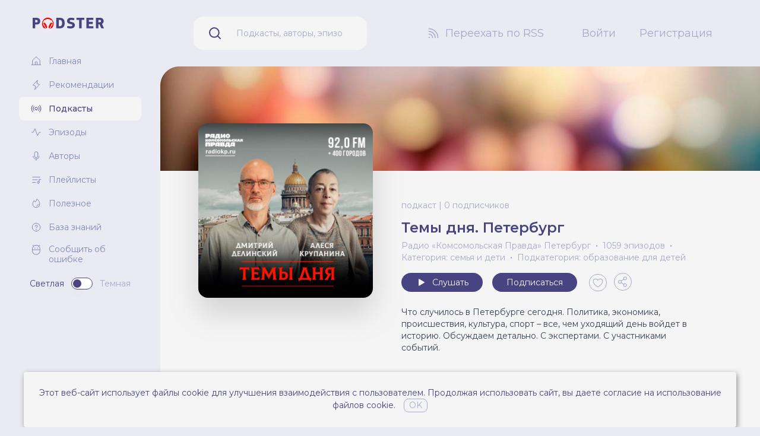

--- FILE ---
content_type: text/html; charset=UTF-8
request_url: https://podster.fm/podcasts/temy-dnja-peterburg
body_size: 25066
content:
<!doctype html>
<html lang="ru" class="text-base scroll-smooth">
<head>
    <!-- Google tag (gtag.js) -->
    <script async src="https://www.googletagmanager.com/gtag/js?id=G-Q2KP4VKCQT"></script>
    <script>
        window.dataLayer = window.dataLayer || [];
        function gtag(){dataLayer.push(arguments);}
        gtag('js', new Date());

        gtag('config', 'G-Q2KP4VKCQT');
    </script>

    <!-- Yandex.Metrika counter -->
    <script type="text/javascript" >
       (function(m,e,t,r,i,k,a){m[i]=m[i]||function(){(m[i].a=m[i].a||[]).push(arguments)};
       m[i].l=1*new Date();
       for (var j = 0; j < document.scripts.length; j++) {if (document.scripts[j].src === r) { return; }}
       k=e.createElement(t),a=e.getElementsByTagName(t)[0],k.async=1,k.src=r,a.parentNode.insertBefore(k,a)})
       (window, document, "script", "https://mc.yandex.ru/metrika/tag.js", "ym");

       ym(93312720, "init", {
            clickmap:true,
            trackLinks:true,
            accurateTrackBounce:true,
            webvisor:true
       });
    </script>
    <noscript><div><img src="https://mc.yandex.ru/watch/93312720" style="position:absolute; left:-9999px;" alt="" /></div></noscript>
    <!-- /Yandex.Metrika counter -->

    <meta charset="utf-8">
    <script>
        try {
            if (localStorage.theme === 'dark' || (!('theme' in localStorage) && window.matchMedia('(prefers-color-scheme: dark)').matches)) {
                document.documentElement.classList.add('dark')
            } else {
                document.documentElement.classList.remove('dark')
            }
        } catch (_) {}
    </script>
    <meta name="viewport" content="width=device-width, initial-scale=1.0">
    <link rel="icon" href="/images/favicon.ico" type="image/x-icon" />
    <link rel="preconnect" href="https://fonts.googleapis.com">
    <link rel="preconnect" href="https://fonts.gstatic.com" crossorigin>
    <link href="https://fonts.googleapis.com/css2?family=Montserrat:ital,wght@0,100;0,200;0,300;0,400;0,500;0,600;0,700;0,800;0,900;1,100;1,200;1,300;1,400;1,500;1,600;1,700;1,800;1,900&display=swap" rel="stylesheet">
    <link rel="preload" as="style" href="https://podster.fm/build/assets/app-0931a7f1.css" /><link rel="modulepreload" href="https://podster.fm/build/assets/app-bdaa55da.js" /><link rel="stylesheet" href="https://podster.fm/build/assets/app-0931a7f1.css" /><script type="module" src="https://podster.fm/build/assets/app-bdaa55da.js"></script>    <link rel="alternate" type="application/rss+xml" title="Темы дня. Петербург слушать онлайн на podster.fm" href="https://podster.fm/rss.xml?pid=77690" inertia>
<meta name="description" content="Что случилось в Петербурге сегодня. Политика, экономика, происшествия, культура, спорт – все, чем уходящий день войдет в историю. Обсуждаем детально. С экспертами. С участниками событий." inertia>
<meta property="og:title" content="Темы дня. Петербург" inertia>
<meta property="og:url" content="https://podster.fm/podcasts/temy-dnja-peterburg" inertia>
<meta property="og:description" content="Что случилось в Петербурге сегодня. Политика, экономика, происшествия, культура, спорт – все, чем уходящий день войдет в историю. Обсуждаем детально. С экспертами. С участниками событий." inertia>
<meta property="og:type" content="website" inertia>
<meta property="og:image" content="https://i.podster.fm/img/244669/crop/yes/size/xlarge/244669-3.jpg" inertia>
<meta property="og:image:width" content="700" inertia>
<meta property="og:image:height" content="700" inertia>
<meta name="twitter:card" content="summary_large_image" inertia>
<meta name="twitter:title" content="Темы дня. Петербург" inertia>
<meta name="twitter:description" content="Что случилось в Петербурге сегодня. Политика, экономика, происшествия, культура, спорт – все, чем уходящий день войдет в историю. Обсуждаем детально. С экспертами. С участниками событий." inertia>
<meta name="twitter:image" content="https://i.podster.fm/img/244669/crop/yes/size/xlarge/244669-3.jpg" inertia>
<title inertia>Подкаст Темы дня. Петербург слушать онлайн - Podster.fm</title></head>
<body class="antialiased font-sans bg-brand-gray-300 dark:bg-neutral-700">
    <div id="app" data-page="{&quot;component&quot;:&quot;Podcasts/ShowView&quot;,&quot;props&quot;:{&quot;errors&quot;:{},&quot;flash&quot;:{&quot;message&quot;:null},&quot;podcast&quot;:{&quot;id&quot;:77690,&quot;name&quot;:&quot;Темы дня. Петербург&quot;,&quot;show_url&quot;:&quot;https://podster.fm/podcasts/temy-dnja-peterburg&quot;,&quot;slug&quot;:&quot;temy-dnja-peterburg&quot;,&quot;type&quot;:&quot;episodic&quot;,&quot;short_description&quot;:&quot;Что случилось в Петербурге сегодня. Политика, экономика, происшествия, культура, спорт – все, чем уходящий день...&quot;,&quot;cover_image&quot;:{&quot;xs&quot;:&quot;https://i.podster.fm/img/244669/crop/yes/size/xsmall/244669-3.jpg&quot;,&quot;sm&quot;:&quot;https://i.podster.fm/img/244669/crop/yes/size/small/244669-3.jpg&quot;,&quot;md&quot;:&quot;https://i.podster.fm/img/244669/crop/yes/size/large/244669-3.jpg&quot;,&quot;xl&quot;:&quot;https://i.podster.fm/img/244669/crop/yes/size/xlarge/244669-3.jpg&quot;},&quot;banner&quot;:{&quot;is_default&quot;:true,&quot;image&quot;:&quot;https://podster.fm/images/podcasts/default-banner-2.jpg&quot;},&quot;explicit&quot;:false,&quot;public_episodes_count&quot;:1059,&quot;authors&quot;:[{&quot;id&quot;:135740,&quot;login&quot;:&quot;radiokpspb&quot;,&quot;name&quot;:&quot;Радио «Комсомольская Правда» Петербург&quot;,&quot;short_about&quot;:&quot;Подкасты Радио «Комсомольская правда» - Санкт-Петербург это подборка самых интересных интервью с политиками, ведущими экономистами,...&quot;,&quot;show_url&quot;:&quot;https://podster.fm/user/radiokpspb&quot;,&quot;avatar&quot;:{&quot;xs&quot;:&quot;https://i.podster.fm/img/244057/crop/yes/size/xsmall/244057.jpg&quot;,&quot;sm&quot;:&quot;https://i.podster.fm/img/244057/crop/yes/size/small/244057.jpg&quot;,&quot;md&quot;:&quot;https://i.podster.fm/img/244057/crop/yes/size/large/244057.jpg&quot;,&quot;xl&quot;:&quot;https://i.podster.fm/img/244057/crop/yes/size/xlarge/244057.jpg&quot;}}],&quot;category&quot;:{&quot;id&quot;:32,&quot;name&quot;:&quot;Семья и дети&quot;,&quot;slug&quot;:&quot;relations&quot;,&quot;image&quot;:{&quot;sm&quot;:&quot;/images/categories/kids-and-family.jpg&quot;,&quot;md&quot;:&quot;/images/categories/kids-and-family.jpg&quot;,&quot;lg&quot;:&quot;/images/categories/kids-and-family.jpg&quot;}},&quot;subcategory&quot;:{&quot;id&quot;:29,&quot;slug&quot;:&quot;education_kids&quot;,&quot;name&quot;:&quot;Образование для детей&quot;,&quot;name_en&quot;:&quot;Education for Kids&quot;,&quot;name_itunes&quot;:&quot;Education for Kids&quot;,&quot;sortorder&quot;:1,&quot;id_rubric&quot;:32},&quot;links&quot;:[],&quot;listening_app_links&quot;:null,&quot;favoriters_count&quot;:0},&quot;podcastRssUrl&quot;:&quot;https://podster.fm/rss.xml?pid=77690&quot;,&quot;podcastDescription&quot;:&quot;Что случилось в Петербурге сегодня. Политика, экономика, происшествия, культура, спорт – все, чем уходящий день войдет в историю. Обсуждаем детально. С экспертами. С участниками событий.&quot;,&quot;podcastDescriptionPlainText&quot;:&quot;Что случилось в Петербурге сегодня. Политика, экономика, происшествия, культура, спорт – все, чем уходящий день войдет в историю. Обсуждаем детально. С экспертами. С участниками событий.&quot;,&quot;paginatedEpisodesInitial&quot;:{&quot;data&quot;:[{&quot;id&quot;:257832,&quot;name&quot;:&quot;Петербург – седьмой в рейтинге регионов с самыми высокими зарплатами&quot;,&quot;show_url&quot;:&quot;https://podster.fm/podcasts/temy-dnja-peterburg/e/257832/peterburg-sedmoy-v-reytinge-regionov-s-samymi-vysokimi-zarplatami&quot;,&quot;podcast_id&quot;:77690,&quot;season&quot;:null,&quot;human_publish_date&quot;:&quot;2 апреля 2022&quot;,&quot;type&quot;:&quot;full&quot;,&quot;explicit&quot;:false,&quot;audio&quot;:{&quot;url&quot;:&quot;https://podster.fm/episodes/dfe68d77-8b2f-48aa-beab-e4a239573b8e/audio.mp3&quot;,&quot;human_duration&quot;:&quot;35:09&quot;},&quot;podcast&quot;:{&quot;id&quot;:77690,&quot;name&quot;:&quot;Темы дня. Петербург&quot;,&quot;show_url&quot;:&quot;https://podster.fm/podcasts/temy-dnja-peterburg&quot;,&quot;slug&quot;:&quot;temy-dnja-peterburg&quot;,&quot;type&quot;:&quot;episodic&quot;,&quot;short_description&quot;:&quot;Что случилось в Петербурге сегодня. Политика, экономика, происшествия, культура, спорт – все, чем уходящий день...&quot;,&quot;cover_image&quot;:{&quot;xs&quot;:&quot;https://i.podster.fm/img/244669/crop/yes/size/xsmall/244669-3.jpg&quot;,&quot;sm&quot;:&quot;https://i.podster.fm/img/244669/crop/yes/size/small/244669-3.jpg&quot;,&quot;md&quot;:&quot;https://i.podster.fm/img/244669/crop/yes/size/large/244669-3.jpg&quot;,&quot;xl&quot;:&quot;https://i.podster.fm/img/244669/crop/yes/size/xlarge/244669-3.jpg&quot;},&quot;banner&quot;:{&quot;is_default&quot;:true,&quot;image&quot;:&quot;https://podster.fm/images/podcasts/default-banner-2.jpg&quot;},&quot;explicit&quot;:false,&quot;public_episodes_count&quot;:1059,&quot;authors&quot;:[{&quot;id&quot;:135740,&quot;login&quot;:&quot;radiokpspb&quot;,&quot;name&quot;:&quot;Радио «Комсомольская Правда» Петербург&quot;,&quot;short_about&quot;:&quot;Подкасты Радио «Комсомольская правда» - Санкт-Петербург это подборка самых интересных интервью с политиками, ведущими экономистами,...&quot;,&quot;show_url&quot;:&quot;https://podster.fm/user/radiokpspb&quot;,&quot;avatar&quot;:{&quot;xs&quot;:&quot;https://i.podster.fm/img/244057/crop/yes/size/xsmall/244057.jpg&quot;,&quot;sm&quot;:&quot;https://i.podster.fm/img/244057/crop/yes/size/small/244057.jpg&quot;,&quot;md&quot;:&quot;https://i.podster.fm/img/244057/crop/yes/size/large/244057.jpg&quot;,&quot;xl&quot;:&quot;https://i.podster.fm/img/244057/crop/yes/size/xlarge/244057.jpg&quot;}}],&quot;category&quot;:{&quot;id&quot;:32,&quot;name&quot;:&quot;Семья и дети&quot;,&quot;slug&quot;:&quot;relations&quot;,&quot;image&quot;:{&quot;sm&quot;:&quot;/images/categories/kids-and-family.jpg&quot;,&quot;md&quot;:&quot;/images/categories/kids-and-family.jpg&quot;,&quot;lg&quot;:&quot;/images/categories/kids-and-family.jpg&quot;}},&quot;subcategory&quot;:{&quot;id&quot;:29,&quot;slug&quot;:&quot;education_kids&quot;,&quot;name&quot;:&quot;Образование для детей&quot;,&quot;name_en&quot;:&quot;Education for Kids&quot;,&quot;name_itunes&quot;:&quot;Education for Kids&quot;,&quot;sortorder&quot;:1,&quot;id_rubric&quot;:32},&quot;links&quot;:[],&quot;listening_app_links&quot;:null,&quot;favoriters_count&quot;:0},&quot;cover_image&quot;:{&quot;xs&quot;:&quot;https://i.podster.fm/img/260342/crop/yes/size/xsmall/260342.jpg&quot;,&quot;sm&quot;:&quot;https://i.podster.fm/img/260342/crop/yes/size/small/260342.jpg&quot;,&quot;md&quot;:&quot;https://i.podster.fm/img/260342/crop/yes/size/large/260342.jpg&quot;,&quot;xl&quot;:&quot;https://i.podster.fm/img/260342/crop/yes/size/xlarge/260342.jpg&quot;},&quot;number&quot;:1211,&quot;is_private&quot;:false},{&quot;id&quot;:257826,&quot;name&quot;:&quot;Дефицит бумаги, стирального порошка и подгузников. Новые последствия санкций в Петербурге&quot;,&quot;show_url&quot;:&quot;https://podster.fm/podcasts/temy-dnja-peterburg/e/257826/defitsit-bumagi-stiralnogo-poroshka-i-podguznikov-novye-posledstviya-sanktsiy-v-peterburge&quot;,&quot;podcast_id&quot;:77690,&quot;season&quot;:null,&quot;human_publish_date&quot;:&quot;2 апреля 2022&quot;,&quot;type&quot;:&quot;full&quot;,&quot;explicit&quot;:false,&quot;audio&quot;:{&quot;url&quot;:&quot;https://podster.fm/episodes/a916ecd7-0876-4f9c-b100-6602f565b222/audio.mp3&quot;,&quot;human_duration&quot;:&quot;11:50&quot;},&quot;podcast&quot;:{&quot;id&quot;:77690,&quot;name&quot;:&quot;Темы дня. Петербург&quot;,&quot;show_url&quot;:&quot;https://podster.fm/podcasts/temy-dnja-peterburg&quot;,&quot;slug&quot;:&quot;temy-dnja-peterburg&quot;,&quot;type&quot;:&quot;episodic&quot;,&quot;short_description&quot;:&quot;Что случилось в Петербурге сегодня. Политика, экономика, происшествия, культура, спорт – все, чем уходящий день...&quot;,&quot;cover_image&quot;:{&quot;xs&quot;:&quot;https://i.podster.fm/img/244669/crop/yes/size/xsmall/244669-3.jpg&quot;,&quot;sm&quot;:&quot;https://i.podster.fm/img/244669/crop/yes/size/small/244669-3.jpg&quot;,&quot;md&quot;:&quot;https://i.podster.fm/img/244669/crop/yes/size/large/244669-3.jpg&quot;,&quot;xl&quot;:&quot;https://i.podster.fm/img/244669/crop/yes/size/xlarge/244669-3.jpg&quot;},&quot;banner&quot;:{&quot;is_default&quot;:true,&quot;image&quot;:&quot;https://podster.fm/images/podcasts/default-banner-2.jpg&quot;},&quot;explicit&quot;:false,&quot;public_episodes_count&quot;:1059,&quot;authors&quot;:[{&quot;id&quot;:135740,&quot;login&quot;:&quot;radiokpspb&quot;,&quot;name&quot;:&quot;Радио «Комсомольская Правда» Петербург&quot;,&quot;short_about&quot;:&quot;Подкасты Радио «Комсомольская правда» - Санкт-Петербург это подборка самых интересных интервью с политиками, ведущими экономистами,...&quot;,&quot;show_url&quot;:&quot;https://podster.fm/user/radiokpspb&quot;,&quot;avatar&quot;:{&quot;xs&quot;:&quot;https://i.podster.fm/img/244057/crop/yes/size/xsmall/244057.jpg&quot;,&quot;sm&quot;:&quot;https://i.podster.fm/img/244057/crop/yes/size/small/244057.jpg&quot;,&quot;md&quot;:&quot;https://i.podster.fm/img/244057/crop/yes/size/large/244057.jpg&quot;,&quot;xl&quot;:&quot;https://i.podster.fm/img/244057/crop/yes/size/xlarge/244057.jpg&quot;}}],&quot;category&quot;:{&quot;id&quot;:32,&quot;name&quot;:&quot;Семья и дети&quot;,&quot;slug&quot;:&quot;relations&quot;,&quot;image&quot;:{&quot;sm&quot;:&quot;/images/categories/kids-and-family.jpg&quot;,&quot;md&quot;:&quot;/images/categories/kids-and-family.jpg&quot;,&quot;lg&quot;:&quot;/images/categories/kids-and-family.jpg&quot;}},&quot;subcategory&quot;:{&quot;id&quot;:29,&quot;slug&quot;:&quot;education_kids&quot;,&quot;name&quot;:&quot;Образование для детей&quot;,&quot;name_en&quot;:&quot;Education for Kids&quot;,&quot;name_itunes&quot;:&quot;Education for Kids&quot;,&quot;sortorder&quot;:1,&quot;id_rubric&quot;:32},&quot;links&quot;:[],&quot;listening_app_links&quot;:null,&quot;favoriters_count&quot;:0},&quot;cover_image&quot;:{&quot;xs&quot;:&quot;https://i.podster.fm/img/260337/crop/yes/size/xsmall/260337.jpg&quot;,&quot;sm&quot;:&quot;https://i.podster.fm/img/260337/crop/yes/size/small/260337.jpg&quot;,&quot;md&quot;:&quot;https://i.podster.fm/img/260337/crop/yes/size/large/260337.jpg&quot;,&quot;xl&quot;:&quot;https://i.podster.fm/img/260337/crop/yes/size/xlarge/260337.jpg&quot;},&quot;number&quot;:1210,&quot;is_private&quot;:false},{&quot;id&quot;:257825,&quot;name&quot;:&quot;Пытка морем. Третью неделю из Египта не могут вывезти наших туристов&quot;,&quot;show_url&quot;:&quot;https://podster.fm/podcasts/temy-dnja-peterburg/e/257825/pytka-morem-tretyu-nedelyu-iz-egipta-ne-mogut-vyvezti-nashih-turistov&quot;,&quot;podcast_id&quot;:77690,&quot;season&quot;:null,&quot;human_publish_date&quot;:&quot;2 апреля 2022&quot;,&quot;type&quot;:&quot;full&quot;,&quot;explicit&quot;:false,&quot;audio&quot;:{&quot;url&quot;:&quot;https://podster.fm/episodes/2bfe0d3d-ace6-4eb1-9b6c-aaca08512c27/audio.mp3&quot;,&quot;human_duration&quot;:&quot;08:03&quot;},&quot;podcast&quot;:{&quot;id&quot;:77690,&quot;name&quot;:&quot;Темы дня. Петербург&quot;,&quot;show_url&quot;:&quot;https://podster.fm/podcasts/temy-dnja-peterburg&quot;,&quot;slug&quot;:&quot;temy-dnja-peterburg&quot;,&quot;type&quot;:&quot;episodic&quot;,&quot;short_description&quot;:&quot;Что случилось в Петербурге сегодня. Политика, экономика, происшествия, культура, спорт – все, чем уходящий день...&quot;,&quot;cover_image&quot;:{&quot;xs&quot;:&quot;https://i.podster.fm/img/244669/crop/yes/size/xsmall/244669-3.jpg&quot;,&quot;sm&quot;:&quot;https://i.podster.fm/img/244669/crop/yes/size/small/244669-3.jpg&quot;,&quot;md&quot;:&quot;https://i.podster.fm/img/244669/crop/yes/size/large/244669-3.jpg&quot;,&quot;xl&quot;:&quot;https://i.podster.fm/img/244669/crop/yes/size/xlarge/244669-3.jpg&quot;},&quot;banner&quot;:{&quot;is_default&quot;:true,&quot;image&quot;:&quot;https://podster.fm/images/podcasts/default-banner-2.jpg&quot;},&quot;explicit&quot;:false,&quot;public_episodes_count&quot;:1059,&quot;authors&quot;:[{&quot;id&quot;:135740,&quot;login&quot;:&quot;radiokpspb&quot;,&quot;name&quot;:&quot;Радио «Комсомольская Правда» Петербург&quot;,&quot;short_about&quot;:&quot;Подкасты Радио «Комсомольская правда» - Санкт-Петербург это подборка самых интересных интервью с политиками, ведущими экономистами,...&quot;,&quot;show_url&quot;:&quot;https://podster.fm/user/radiokpspb&quot;,&quot;avatar&quot;:{&quot;xs&quot;:&quot;https://i.podster.fm/img/244057/crop/yes/size/xsmall/244057.jpg&quot;,&quot;sm&quot;:&quot;https://i.podster.fm/img/244057/crop/yes/size/small/244057.jpg&quot;,&quot;md&quot;:&quot;https://i.podster.fm/img/244057/crop/yes/size/large/244057.jpg&quot;,&quot;xl&quot;:&quot;https://i.podster.fm/img/244057/crop/yes/size/xlarge/244057.jpg&quot;}}],&quot;category&quot;:{&quot;id&quot;:32,&quot;name&quot;:&quot;Семья и дети&quot;,&quot;slug&quot;:&quot;relations&quot;,&quot;image&quot;:{&quot;sm&quot;:&quot;/images/categories/kids-and-family.jpg&quot;,&quot;md&quot;:&quot;/images/categories/kids-and-family.jpg&quot;,&quot;lg&quot;:&quot;/images/categories/kids-and-family.jpg&quot;}},&quot;subcategory&quot;:{&quot;id&quot;:29,&quot;slug&quot;:&quot;education_kids&quot;,&quot;name&quot;:&quot;Образование для детей&quot;,&quot;name_en&quot;:&quot;Education for Kids&quot;,&quot;name_itunes&quot;:&quot;Education for Kids&quot;,&quot;sortorder&quot;:1,&quot;id_rubric&quot;:32},&quot;links&quot;:[],&quot;listening_app_links&quot;:null,&quot;favoriters_count&quot;:0},&quot;cover_image&quot;:{&quot;xs&quot;:&quot;https://i.podster.fm/img/260336/crop/yes/size/xsmall/260336.jpg&quot;,&quot;sm&quot;:&quot;https://i.podster.fm/img/260336/crop/yes/size/small/260336.jpg&quot;,&quot;md&quot;:&quot;https://i.podster.fm/img/260336/crop/yes/size/large/260336.jpg&quot;,&quot;xl&quot;:&quot;https://i.podster.fm/img/260336/crop/yes/size/xlarge/260336.jpg&quot;},&quot;number&quot;:1209,&quot;is_private&quot;:false},{&quot;id&quot;:257824,&quot;name&quot;:&quot;Фигуранты дела об отравлении барием просят выпустить их из СИЗО&quot;,&quot;show_url&quot;:&quot;https://podster.fm/podcasts/temy-dnja-peterburg/e/257824/figuranty-dela-ob-otravlenii-bariem-prosyat-vypustit-ih-iz-sizo&quot;,&quot;podcast_id&quot;:77690,&quot;season&quot;:null,&quot;human_publish_date&quot;:&quot;2 апреля 2022&quot;,&quot;type&quot;:&quot;full&quot;,&quot;explicit&quot;:false,&quot;audio&quot;:{&quot;url&quot;:&quot;https://podster.fm/episodes/c24db788-08f5-4160-b73b-94bfb951de9d/audio.mp3&quot;,&quot;human_duration&quot;:&quot;03:48&quot;},&quot;podcast&quot;:{&quot;id&quot;:77690,&quot;name&quot;:&quot;Темы дня. Петербург&quot;,&quot;show_url&quot;:&quot;https://podster.fm/podcasts/temy-dnja-peterburg&quot;,&quot;slug&quot;:&quot;temy-dnja-peterburg&quot;,&quot;type&quot;:&quot;episodic&quot;,&quot;short_description&quot;:&quot;Что случилось в Петербурге сегодня. Политика, экономика, происшествия, культура, спорт – все, чем уходящий день...&quot;,&quot;cover_image&quot;:{&quot;xs&quot;:&quot;https://i.podster.fm/img/244669/crop/yes/size/xsmall/244669-3.jpg&quot;,&quot;sm&quot;:&quot;https://i.podster.fm/img/244669/crop/yes/size/small/244669-3.jpg&quot;,&quot;md&quot;:&quot;https://i.podster.fm/img/244669/crop/yes/size/large/244669-3.jpg&quot;,&quot;xl&quot;:&quot;https://i.podster.fm/img/244669/crop/yes/size/xlarge/244669-3.jpg&quot;},&quot;banner&quot;:{&quot;is_default&quot;:true,&quot;image&quot;:&quot;https://podster.fm/images/podcasts/default-banner-2.jpg&quot;},&quot;explicit&quot;:false,&quot;public_episodes_count&quot;:1059,&quot;authors&quot;:[{&quot;id&quot;:135740,&quot;login&quot;:&quot;radiokpspb&quot;,&quot;name&quot;:&quot;Радио «Комсомольская Правда» Петербург&quot;,&quot;short_about&quot;:&quot;Подкасты Радио «Комсомольская правда» - Санкт-Петербург это подборка самых интересных интервью с политиками, ведущими экономистами,...&quot;,&quot;show_url&quot;:&quot;https://podster.fm/user/radiokpspb&quot;,&quot;avatar&quot;:{&quot;xs&quot;:&quot;https://i.podster.fm/img/244057/crop/yes/size/xsmall/244057.jpg&quot;,&quot;sm&quot;:&quot;https://i.podster.fm/img/244057/crop/yes/size/small/244057.jpg&quot;,&quot;md&quot;:&quot;https://i.podster.fm/img/244057/crop/yes/size/large/244057.jpg&quot;,&quot;xl&quot;:&quot;https://i.podster.fm/img/244057/crop/yes/size/xlarge/244057.jpg&quot;}}],&quot;category&quot;:{&quot;id&quot;:32,&quot;name&quot;:&quot;Семья и дети&quot;,&quot;slug&quot;:&quot;relations&quot;,&quot;image&quot;:{&quot;sm&quot;:&quot;/images/categories/kids-and-family.jpg&quot;,&quot;md&quot;:&quot;/images/categories/kids-and-family.jpg&quot;,&quot;lg&quot;:&quot;/images/categories/kids-and-family.jpg&quot;}},&quot;subcategory&quot;:{&quot;id&quot;:29,&quot;slug&quot;:&quot;education_kids&quot;,&quot;name&quot;:&quot;Образование для детей&quot;,&quot;name_en&quot;:&quot;Education for Kids&quot;,&quot;name_itunes&quot;:&quot;Education for Kids&quot;,&quot;sortorder&quot;:1,&quot;id_rubric&quot;:32},&quot;links&quot;:[],&quot;listening_app_links&quot;:null,&quot;favoriters_count&quot;:0},&quot;cover_image&quot;:{&quot;xs&quot;:&quot;https://i.podster.fm/img/260335/crop/yes/size/xsmall/260335.jpg&quot;,&quot;sm&quot;:&quot;https://i.podster.fm/img/260335/crop/yes/size/small/260335.jpg&quot;,&quot;md&quot;:&quot;https://i.podster.fm/img/260335/crop/yes/size/large/260335.jpg&quot;,&quot;xl&quot;:&quot;https://i.podster.fm/img/260335/crop/yes/size/xlarge/260335.jpg&quot;},&quot;number&quot;:1208,&quot;is_private&quot;:false},{&quot;id&quot;:257823,&quot;name&quot;:&quot;Сгущенка с пальмы. Как производители сгущенного молока обманывают покупателей&quot;,&quot;show_url&quot;:&quot;https://podster.fm/podcasts/temy-dnja-peterburg/e/257823/sguschenka-s-palmy-kak-proizvoditeli-sguschennogo-moloka-obmanyvayut-pokupateley&quot;,&quot;podcast_id&quot;:77690,&quot;season&quot;:null,&quot;human_publish_date&quot;:&quot;2 апреля 2022&quot;,&quot;type&quot;:&quot;full&quot;,&quot;explicit&quot;:false,&quot;audio&quot;:{&quot;url&quot;:&quot;https://podster.fm/episodes/a20d8c6b-7d05-4037-b1e0-174a99ad157b/audio.mp3&quot;,&quot;human_duration&quot;:&quot;07:34&quot;},&quot;podcast&quot;:{&quot;id&quot;:77690,&quot;name&quot;:&quot;Темы дня. Петербург&quot;,&quot;show_url&quot;:&quot;https://podster.fm/podcasts/temy-dnja-peterburg&quot;,&quot;slug&quot;:&quot;temy-dnja-peterburg&quot;,&quot;type&quot;:&quot;episodic&quot;,&quot;short_description&quot;:&quot;Что случилось в Петербурге сегодня. Политика, экономика, происшествия, культура, спорт – все, чем уходящий день...&quot;,&quot;cover_image&quot;:{&quot;xs&quot;:&quot;https://i.podster.fm/img/244669/crop/yes/size/xsmall/244669-3.jpg&quot;,&quot;sm&quot;:&quot;https://i.podster.fm/img/244669/crop/yes/size/small/244669-3.jpg&quot;,&quot;md&quot;:&quot;https://i.podster.fm/img/244669/crop/yes/size/large/244669-3.jpg&quot;,&quot;xl&quot;:&quot;https://i.podster.fm/img/244669/crop/yes/size/xlarge/244669-3.jpg&quot;},&quot;banner&quot;:{&quot;is_default&quot;:true,&quot;image&quot;:&quot;https://podster.fm/images/podcasts/default-banner-2.jpg&quot;},&quot;explicit&quot;:false,&quot;public_episodes_count&quot;:1059,&quot;authors&quot;:[{&quot;id&quot;:135740,&quot;login&quot;:&quot;radiokpspb&quot;,&quot;name&quot;:&quot;Радио «Комсомольская Правда» Петербург&quot;,&quot;short_about&quot;:&quot;Подкасты Радио «Комсомольская правда» - Санкт-Петербург это подборка самых интересных интервью с политиками, ведущими экономистами,...&quot;,&quot;show_url&quot;:&quot;https://podster.fm/user/radiokpspb&quot;,&quot;avatar&quot;:{&quot;xs&quot;:&quot;https://i.podster.fm/img/244057/crop/yes/size/xsmall/244057.jpg&quot;,&quot;sm&quot;:&quot;https://i.podster.fm/img/244057/crop/yes/size/small/244057.jpg&quot;,&quot;md&quot;:&quot;https://i.podster.fm/img/244057/crop/yes/size/large/244057.jpg&quot;,&quot;xl&quot;:&quot;https://i.podster.fm/img/244057/crop/yes/size/xlarge/244057.jpg&quot;}}],&quot;category&quot;:{&quot;id&quot;:32,&quot;name&quot;:&quot;Семья и дети&quot;,&quot;slug&quot;:&quot;relations&quot;,&quot;image&quot;:{&quot;sm&quot;:&quot;/images/categories/kids-and-family.jpg&quot;,&quot;md&quot;:&quot;/images/categories/kids-and-family.jpg&quot;,&quot;lg&quot;:&quot;/images/categories/kids-and-family.jpg&quot;}},&quot;subcategory&quot;:{&quot;id&quot;:29,&quot;slug&quot;:&quot;education_kids&quot;,&quot;name&quot;:&quot;Образование для детей&quot;,&quot;name_en&quot;:&quot;Education for Kids&quot;,&quot;name_itunes&quot;:&quot;Education for Kids&quot;,&quot;sortorder&quot;:1,&quot;id_rubric&quot;:32},&quot;links&quot;:[],&quot;listening_app_links&quot;:null,&quot;favoriters_count&quot;:0},&quot;cover_image&quot;:{&quot;xs&quot;:&quot;https://i.podster.fm/img/260334/crop/yes/size/xsmall/260334.jpg&quot;,&quot;sm&quot;:&quot;https://i.podster.fm/img/260334/crop/yes/size/small/260334.jpg&quot;,&quot;md&quot;:&quot;https://i.podster.fm/img/260334/crop/yes/size/large/260334.jpg&quot;,&quot;xl&quot;:&quot;https://i.podster.fm/img/260334/crop/yes/size/xlarge/260334.jpg&quot;},&quot;number&quot;:1207,&quot;is_private&quot;:false},{&quot;id&quot;:257822,&quot;name&quot;:&quot;И снова снег. В Петербург придет маленькая реинкарнация зимы&quot;,&quot;show_url&quot;:&quot;https://podster.fm/podcasts/temy-dnja-peterburg/e/257822/i-snova-sneg-v-peterburg-pridet-malenkaya-reinkarnatsiya-zimy&quot;,&quot;podcast_id&quot;:77690,&quot;season&quot;:null,&quot;human_publish_date&quot;:&quot;2 апреля 2022&quot;,&quot;type&quot;:&quot;full&quot;,&quot;explicit&quot;:false,&quot;audio&quot;:{&quot;url&quot;:&quot;https://podster.fm/episodes/0c5904bf-64b7-46f6-b8ce-2510a7ef3b8a/audio.mp3&quot;,&quot;human_duration&quot;:&quot;02:43&quot;},&quot;podcast&quot;:{&quot;id&quot;:77690,&quot;name&quot;:&quot;Темы дня. Петербург&quot;,&quot;show_url&quot;:&quot;https://podster.fm/podcasts/temy-dnja-peterburg&quot;,&quot;slug&quot;:&quot;temy-dnja-peterburg&quot;,&quot;type&quot;:&quot;episodic&quot;,&quot;short_description&quot;:&quot;Что случилось в Петербурге сегодня. Политика, экономика, происшествия, культура, спорт – все, чем уходящий день...&quot;,&quot;cover_image&quot;:{&quot;xs&quot;:&quot;https://i.podster.fm/img/244669/crop/yes/size/xsmall/244669-3.jpg&quot;,&quot;sm&quot;:&quot;https://i.podster.fm/img/244669/crop/yes/size/small/244669-3.jpg&quot;,&quot;md&quot;:&quot;https://i.podster.fm/img/244669/crop/yes/size/large/244669-3.jpg&quot;,&quot;xl&quot;:&quot;https://i.podster.fm/img/244669/crop/yes/size/xlarge/244669-3.jpg&quot;},&quot;banner&quot;:{&quot;is_default&quot;:true,&quot;image&quot;:&quot;https://podster.fm/images/podcasts/default-banner-2.jpg&quot;},&quot;explicit&quot;:false,&quot;public_episodes_count&quot;:1059,&quot;authors&quot;:[{&quot;id&quot;:135740,&quot;login&quot;:&quot;radiokpspb&quot;,&quot;name&quot;:&quot;Радио «Комсомольская Правда» Петербург&quot;,&quot;short_about&quot;:&quot;Подкасты Радио «Комсомольская правда» - Санкт-Петербург это подборка самых интересных интервью с политиками, ведущими экономистами,...&quot;,&quot;show_url&quot;:&quot;https://podster.fm/user/radiokpspb&quot;,&quot;avatar&quot;:{&quot;xs&quot;:&quot;https://i.podster.fm/img/244057/crop/yes/size/xsmall/244057.jpg&quot;,&quot;sm&quot;:&quot;https://i.podster.fm/img/244057/crop/yes/size/small/244057.jpg&quot;,&quot;md&quot;:&quot;https://i.podster.fm/img/244057/crop/yes/size/large/244057.jpg&quot;,&quot;xl&quot;:&quot;https://i.podster.fm/img/244057/crop/yes/size/xlarge/244057.jpg&quot;}}],&quot;category&quot;:{&quot;id&quot;:32,&quot;name&quot;:&quot;Семья и дети&quot;,&quot;slug&quot;:&quot;relations&quot;,&quot;image&quot;:{&quot;sm&quot;:&quot;/images/categories/kids-and-family.jpg&quot;,&quot;md&quot;:&quot;/images/categories/kids-and-family.jpg&quot;,&quot;lg&quot;:&quot;/images/categories/kids-and-family.jpg&quot;}},&quot;subcategory&quot;:{&quot;id&quot;:29,&quot;slug&quot;:&quot;education_kids&quot;,&quot;name&quot;:&quot;Образование для детей&quot;,&quot;name_en&quot;:&quot;Education for Kids&quot;,&quot;name_itunes&quot;:&quot;Education for Kids&quot;,&quot;sortorder&quot;:1,&quot;id_rubric&quot;:32},&quot;links&quot;:[],&quot;listening_app_links&quot;:null,&quot;favoriters_count&quot;:0},&quot;cover_image&quot;:{&quot;xs&quot;:&quot;https://i.podster.fm/img/260333/crop/yes/size/xsmall/260333.jpg&quot;,&quot;sm&quot;:&quot;https://i.podster.fm/img/260333/crop/yes/size/small/260333.jpg&quot;,&quot;md&quot;:&quot;https://i.podster.fm/img/260333/crop/yes/size/large/260333.jpg&quot;,&quot;xl&quot;:&quot;https://i.podster.fm/img/260333/crop/yes/size/xlarge/260333.jpg&quot;},&quot;number&quot;:1206,&quot;is_private&quot;:false},{&quot;id&quot;:257821,&quot;name&quot;:&quot;Убей бобра, спаси дерево. В Петербурге заканчивается офисная бумага&quot;,&quot;show_url&quot;:&quot;https://podster.fm/podcasts/temy-dnja-peterburg/e/257821/ubey-bobra-spasi-derevo-v-peterburge-zakanchivaetsya-ofisnaya-bumaga&quot;,&quot;podcast_id&quot;:77690,&quot;season&quot;:null,&quot;human_publish_date&quot;:&quot;2 апреля 2022&quot;,&quot;type&quot;:&quot;full&quot;,&quot;explicit&quot;:false,&quot;audio&quot;:{&quot;url&quot;:&quot;https://podster.fm/episodes/f47f5d9d-ac0d-4f69-b342-cfbc2f633af7/audio.mp3&quot;,&quot;human_duration&quot;:&quot;46:43&quot;},&quot;podcast&quot;:{&quot;id&quot;:77690,&quot;name&quot;:&quot;Темы дня. Петербург&quot;,&quot;show_url&quot;:&quot;https://podster.fm/podcasts/temy-dnja-peterburg&quot;,&quot;slug&quot;:&quot;temy-dnja-peterburg&quot;,&quot;type&quot;:&quot;episodic&quot;,&quot;short_description&quot;:&quot;Что случилось в Петербурге сегодня. Политика, экономика, происшествия, культура, спорт – все, чем уходящий день...&quot;,&quot;cover_image&quot;:{&quot;xs&quot;:&quot;https://i.podster.fm/img/244669/crop/yes/size/xsmall/244669-3.jpg&quot;,&quot;sm&quot;:&quot;https://i.podster.fm/img/244669/crop/yes/size/small/244669-3.jpg&quot;,&quot;md&quot;:&quot;https://i.podster.fm/img/244669/crop/yes/size/large/244669-3.jpg&quot;,&quot;xl&quot;:&quot;https://i.podster.fm/img/244669/crop/yes/size/xlarge/244669-3.jpg&quot;},&quot;banner&quot;:{&quot;is_default&quot;:true,&quot;image&quot;:&quot;https://podster.fm/images/podcasts/default-banner-2.jpg&quot;},&quot;explicit&quot;:false,&quot;public_episodes_count&quot;:1059,&quot;authors&quot;:[{&quot;id&quot;:135740,&quot;login&quot;:&quot;radiokpspb&quot;,&quot;name&quot;:&quot;Радио «Комсомольская Правда» Петербург&quot;,&quot;short_about&quot;:&quot;Подкасты Радио «Комсомольская правда» - Санкт-Петербург это подборка самых интересных интервью с политиками, ведущими экономистами,...&quot;,&quot;show_url&quot;:&quot;https://podster.fm/user/radiokpspb&quot;,&quot;avatar&quot;:{&quot;xs&quot;:&quot;https://i.podster.fm/img/244057/crop/yes/size/xsmall/244057.jpg&quot;,&quot;sm&quot;:&quot;https://i.podster.fm/img/244057/crop/yes/size/small/244057.jpg&quot;,&quot;md&quot;:&quot;https://i.podster.fm/img/244057/crop/yes/size/large/244057.jpg&quot;,&quot;xl&quot;:&quot;https://i.podster.fm/img/244057/crop/yes/size/xlarge/244057.jpg&quot;}}],&quot;category&quot;:{&quot;id&quot;:32,&quot;name&quot;:&quot;Семья и дети&quot;,&quot;slug&quot;:&quot;relations&quot;,&quot;image&quot;:{&quot;sm&quot;:&quot;/images/categories/kids-and-family.jpg&quot;,&quot;md&quot;:&quot;/images/categories/kids-and-family.jpg&quot;,&quot;lg&quot;:&quot;/images/categories/kids-and-family.jpg&quot;}},&quot;subcategory&quot;:{&quot;id&quot;:29,&quot;slug&quot;:&quot;education_kids&quot;,&quot;name&quot;:&quot;Образование для детей&quot;,&quot;name_en&quot;:&quot;Education for Kids&quot;,&quot;name_itunes&quot;:&quot;Education for Kids&quot;,&quot;sortorder&quot;:1,&quot;id_rubric&quot;:32},&quot;links&quot;:[],&quot;listening_app_links&quot;:null,&quot;favoriters_count&quot;:0},&quot;cover_image&quot;:{&quot;xs&quot;:&quot;https://i.podster.fm/img/260332/crop/yes/size/xsmall/260332.jpg&quot;,&quot;sm&quot;:&quot;https://i.podster.fm/img/260332/crop/yes/size/small/260332.jpg&quot;,&quot;md&quot;:&quot;https://i.podster.fm/img/260332/crop/yes/size/large/260332.jpg&quot;,&quot;xl&quot;:&quot;https://i.podster.fm/img/260332/crop/yes/size/xlarge/260332.jpg&quot;},&quot;number&quot;:1205,&quot;is_private&quot;:false},{&quot;id&quot;:257820,&quot;name&quot;:&quot;Что изменится в Петербурге с 1 апреля в связи со стартом транспортной реформы&quot;,&quot;show_url&quot;:&quot;https://podster.fm/podcasts/temy-dnja-peterburg/e/257820/chto-izmenitsya-v-peterburge-s-1-aprelya-v-svyazi-so-startom-transportnoy-reformy&quot;,&quot;podcast_id&quot;:77690,&quot;season&quot;:null,&quot;human_publish_date&quot;:&quot;2 апреля 2022&quot;,&quot;type&quot;:&quot;full&quot;,&quot;explicit&quot;:false,&quot;audio&quot;:{&quot;url&quot;:&quot;https://podster.fm/episodes/5df12ff4-cf2b-470d-9fcb-83ff07fe5615/audio.mp3&quot;,&quot;human_duration&quot;:&quot;46:51&quot;},&quot;podcast&quot;:{&quot;id&quot;:77690,&quot;name&quot;:&quot;Темы дня. Петербург&quot;,&quot;show_url&quot;:&quot;https://podster.fm/podcasts/temy-dnja-peterburg&quot;,&quot;slug&quot;:&quot;temy-dnja-peterburg&quot;,&quot;type&quot;:&quot;episodic&quot;,&quot;short_description&quot;:&quot;Что случилось в Петербурге сегодня. Политика, экономика, происшествия, культура, спорт – все, чем уходящий день...&quot;,&quot;cover_image&quot;:{&quot;xs&quot;:&quot;https://i.podster.fm/img/244669/crop/yes/size/xsmall/244669-3.jpg&quot;,&quot;sm&quot;:&quot;https://i.podster.fm/img/244669/crop/yes/size/small/244669-3.jpg&quot;,&quot;md&quot;:&quot;https://i.podster.fm/img/244669/crop/yes/size/large/244669-3.jpg&quot;,&quot;xl&quot;:&quot;https://i.podster.fm/img/244669/crop/yes/size/xlarge/244669-3.jpg&quot;},&quot;banner&quot;:{&quot;is_default&quot;:true,&quot;image&quot;:&quot;https://podster.fm/images/podcasts/default-banner-2.jpg&quot;},&quot;explicit&quot;:false,&quot;public_episodes_count&quot;:1059,&quot;authors&quot;:[{&quot;id&quot;:135740,&quot;login&quot;:&quot;radiokpspb&quot;,&quot;name&quot;:&quot;Радио «Комсомольская Правда» Петербург&quot;,&quot;short_about&quot;:&quot;Подкасты Радио «Комсомольская правда» - Санкт-Петербург это подборка самых интересных интервью с политиками, ведущими экономистами,...&quot;,&quot;show_url&quot;:&quot;https://podster.fm/user/radiokpspb&quot;,&quot;avatar&quot;:{&quot;xs&quot;:&quot;https://i.podster.fm/img/244057/crop/yes/size/xsmall/244057.jpg&quot;,&quot;sm&quot;:&quot;https://i.podster.fm/img/244057/crop/yes/size/small/244057.jpg&quot;,&quot;md&quot;:&quot;https://i.podster.fm/img/244057/crop/yes/size/large/244057.jpg&quot;,&quot;xl&quot;:&quot;https://i.podster.fm/img/244057/crop/yes/size/xlarge/244057.jpg&quot;}}],&quot;category&quot;:{&quot;id&quot;:32,&quot;name&quot;:&quot;Семья и дети&quot;,&quot;slug&quot;:&quot;relations&quot;,&quot;image&quot;:{&quot;sm&quot;:&quot;/images/categories/kids-and-family.jpg&quot;,&quot;md&quot;:&quot;/images/categories/kids-and-family.jpg&quot;,&quot;lg&quot;:&quot;/images/categories/kids-and-family.jpg&quot;}},&quot;subcategory&quot;:{&quot;id&quot;:29,&quot;slug&quot;:&quot;education_kids&quot;,&quot;name&quot;:&quot;Образование для детей&quot;,&quot;name_en&quot;:&quot;Education for Kids&quot;,&quot;name_itunes&quot;:&quot;Education for Kids&quot;,&quot;sortorder&quot;:1,&quot;id_rubric&quot;:32},&quot;links&quot;:[],&quot;listening_app_links&quot;:null,&quot;favoriters_count&quot;:0},&quot;cover_image&quot;:{&quot;xs&quot;:&quot;https://i.podster.fm/img/260331/crop/yes/size/xsmall/260331.jpg&quot;,&quot;sm&quot;:&quot;https://i.podster.fm/img/260331/crop/yes/size/small/260331.jpg&quot;,&quot;md&quot;:&quot;https://i.podster.fm/img/260331/crop/yes/size/large/260331.jpg&quot;,&quot;xl&quot;:&quot;https://i.podster.fm/img/260331/crop/yes/size/xlarge/260331.jpg&quot;},&quot;number&quot;:1204,&quot;is_private&quot;:false},{&quot;id&quot;:257819,&quot;name&quot;:&quot;Мачо не плачут? Кризисные центры для мужиков откроются в Петербурге&quot;,&quot;show_url&quot;:&quot;https://podster.fm/podcasts/temy-dnja-peterburg/e/257819/macho-ne-plachut-krizisnye-tsentry-dlya-muzhikov-otkroyutsya-v-peterburge&quot;,&quot;podcast_id&quot;:77690,&quot;season&quot;:null,&quot;human_publish_date&quot;:&quot;2 апреля 2022&quot;,&quot;type&quot;:&quot;full&quot;,&quot;explicit&quot;:false,&quot;audio&quot;:{&quot;url&quot;:&quot;https://podster.fm/episodes/4ac642b6-8a37-4a9e-a037-5a9584279dc3/audio.mp3&quot;,&quot;human_duration&quot;:&quot;35:08&quot;},&quot;podcast&quot;:{&quot;id&quot;:77690,&quot;name&quot;:&quot;Темы дня. Петербург&quot;,&quot;show_url&quot;:&quot;https://podster.fm/podcasts/temy-dnja-peterburg&quot;,&quot;slug&quot;:&quot;temy-dnja-peterburg&quot;,&quot;type&quot;:&quot;episodic&quot;,&quot;short_description&quot;:&quot;Что случилось в Петербурге сегодня. Политика, экономика, происшествия, культура, спорт – все, чем уходящий день...&quot;,&quot;cover_image&quot;:{&quot;xs&quot;:&quot;https://i.podster.fm/img/244669/crop/yes/size/xsmall/244669-3.jpg&quot;,&quot;sm&quot;:&quot;https://i.podster.fm/img/244669/crop/yes/size/small/244669-3.jpg&quot;,&quot;md&quot;:&quot;https://i.podster.fm/img/244669/crop/yes/size/large/244669-3.jpg&quot;,&quot;xl&quot;:&quot;https://i.podster.fm/img/244669/crop/yes/size/xlarge/244669-3.jpg&quot;},&quot;banner&quot;:{&quot;is_default&quot;:true,&quot;image&quot;:&quot;https://podster.fm/images/podcasts/default-banner-2.jpg&quot;},&quot;explicit&quot;:false,&quot;public_episodes_count&quot;:1059,&quot;authors&quot;:[{&quot;id&quot;:135740,&quot;login&quot;:&quot;radiokpspb&quot;,&quot;name&quot;:&quot;Радио «Комсомольская Правда» Петербург&quot;,&quot;short_about&quot;:&quot;Подкасты Радио «Комсомольская правда» - Санкт-Петербург это подборка самых интересных интервью с политиками, ведущими экономистами,...&quot;,&quot;show_url&quot;:&quot;https://podster.fm/user/radiokpspb&quot;,&quot;avatar&quot;:{&quot;xs&quot;:&quot;https://i.podster.fm/img/244057/crop/yes/size/xsmall/244057.jpg&quot;,&quot;sm&quot;:&quot;https://i.podster.fm/img/244057/crop/yes/size/small/244057.jpg&quot;,&quot;md&quot;:&quot;https://i.podster.fm/img/244057/crop/yes/size/large/244057.jpg&quot;,&quot;xl&quot;:&quot;https://i.podster.fm/img/244057/crop/yes/size/xlarge/244057.jpg&quot;}}],&quot;category&quot;:{&quot;id&quot;:32,&quot;name&quot;:&quot;Семья и дети&quot;,&quot;slug&quot;:&quot;relations&quot;,&quot;image&quot;:{&quot;sm&quot;:&quot;/images/categories/kids-and-family.jpg&quot;,&quot;md&quot;:&quot;/images/categories/kids-and-family.jpg&quot;,&quot;lg&quot;:&quot;/images/categories/kids-and-family.jpg&quot;}},&quot;subcategory&quot;:{&quot;id&quot;:29,&quot;slug&quot;:&quot;education_kids&quot;,&quot;name&quot;:&quot;Образование для детей&quot;,&quot;name_en&quot;:&quot;Education for Kids&quot;,&quot;name_itunes&quot;:&quot;Education for Kids&quot;,&quot;sortorder&quot;:1,&quot;id_rubric&quot;:32},&quot;links&quot;:[],&quot;listening_app_links&quot;:null,&quot;favoriters_count&quot;:0},&quot;cover_image&quot;:{&quot;xs&quot;:&quot;https://i.podster.fm/img/260330/crop/yes/size/xsmall/260330.jpg&quot;,&quot;sm&quot;:&quot;https://i.podster.fm/img/260330/crop/yes/size/small/260330.jpg&quot;,&quot;md&quot;:&quot;https://i.podster.fm/img/260330/crop/yes/size/large/260330.jpg&quot;,&quot;xl&quot;:&quot;https://i.podster.fm/img/260330/crop/yes/size/xlarge/260330.jpg&quot;},&quot;number&quot;:1203,&quot;is_private&quot;:false},{&quot;id&quot;:257818,&quot;name&quot;:&quot;Дмитрий Прокофьев: о возвращении нелегальных подработок и о рождении газорубля&quot;,&quot;show_url&quot;:&quot;https://podster.fm/podcasts/temy-dnja-peterburg/e/257818/dmitriy-prokofev-o-vozvraschenii-nelegalnyh-podrabotok-i-o-rozhdenii-gazorublya&quot;,&quot;podcast_id&quot;:77690,&quot;season&quot;:null,&quot;human_publish_date&quot;:&quot;2 апреля 2022&quot;,&quot;type&quot;:&quot;full&quot;,&quot;explicit&quot;:false,&quot;audio&quot;:{&quot;url&quot;:&quot;https://podster.fm/episodes/10d0d5cc-8b73-4f12-aab0-edc645e75acf/audio.mp3&quot;,&quot;human_duration&quot;:&quot;46:40&quot;},&quot;podcast&quot;:{&quot;id&quot;:77690,&quot;name&quot;:&quot;Темы дня. Петербург&quot;,&quot;show_url&quot;:&quot;https://podster.fm/podcasts/temy-dnja-peterburg&quot;,&quot;slug&quot;:&quot;temy-dnja-peterburg&quot;,&quot;type&quot;:&quot;episodic&quot;,&quot;short_description&quot;:&quot;Что случилось в Петербурге сегодня. Политика, экономика, происшествия, культура, спорт – все, чем уходящий день...&quot;,&quot;cover_image&quot;:{&quot;xs&quot;:&quot;https://i.podster.fm/img/244669/crop/yes/size/xsmall/244669-3.jpg&quot;,&quot;sm&quot;:&quot;https://i.podster.fm/img/244669/crop/yes/size/small/244669-3.jpg&quot;,&quot;md&quot;:&quot;https://i.podster.fm/img/244669/crop/yes/size/large/244669-3.jpg&quot;,&quot;xl&quot;:&quot;https://i.podster.fm/img/244669/crop/yes/size/xlarge/244669-3.jpg&quot;},&quot;banner&quot;:{&quot;is_default&quot;:true,&quot;image&quot;:&quot;https://podster.fm/images/podcasts/default-banner-2.jpg&quot;},&quot;explicit&quot;:false,&quot;public_episodes_count&quot;:1059,&quot;authors&quot;:[{&quot;id&quot;:135740,&quot;login&quot;:&quot;radiokpspb&quot;,&quot;name&quot;:&quot;Радио «Комсомольская Правда» Петербург&quot;,&quot;short_about&quot;:&quot;Подкасты Радио «Комсомольская правда» - Санкт-Петербург это подборка самых интересных интервью с политиками, ведущими экономистами,...&quot;,&quot;show_url&quot;:&quot;https://podster.fm/user/radiokpspb&quot;,&quot;avatar&quot;:{&quot;xs&quot;:&quot;https://i.podster.fm/img/244057/crop/yes/size/xsmall/244057.jpg&quot;,&quot;sm&quot;:&quot;https://i.podster.fm/img/244057/crop/yes/size/small/244057.jpg&quot;,&quot;md&quot;:&quot;https://i.podster.fm/img/244057/crop/yes/size/large/244057.jpg&quot;,&quot;xl&quot;:&quot;https://i.podster.fm/img/244057/crop/yes/size/xlarge/244057.jpg&quot;}}],&quot;category&quot;:{&quot;id&quot;:32,&quot;name&quot;:&quot;Семья и дети&quot;,&quot;slug&quot;:&quot;relations&quot;,&quot;image&quot;:{&quot;sm&quot;:&quot;/images/categories/kids-and-family.jpg&quot;,&quot;md&quot;:&quot;/images/categories/kids-and-family.jpg&quot;,&quot;lg&quot;:&quot;/images/categories/kids-and-family.jpg&quot;}},&quot;subcategory&quot;:{&quot;id&quot;:29,&quot;slug&quot;:&quot;education_kids&quot;,&quot;name&quot;:&quot;Образование для детей&quot;,&quot;name_en&quot;:&quot;Education for Kids&quot;,&quot;name_itunes&quot;:&quot;Education for Kids&quot;,&quot;sortorder&quot;:1,&quot;id_rubric&quot;:32},&quot;links&quot;:[],&quot;listening_app_links&quot;:null,&quot;favoriters_count&quot;:0},&quot;cover_image&quot;:{&quot;xs&quot;:&quot;https://i.podster.fm/img/260329/crop/yes/size/xsmall/260329.jpg&quot;,&quot;sm&quot;:&quot;https://i.podster.fm/img/260329/crop/yes/size/small/260329.jpg&quot;,&quot;md&quot;:&quot;https://i.podster.fm/img/260329/crop/yes/size/large/260329.jpg&quot;,&quot;xl&quot;:&quot;https://i.podster.fm/img/260329/crop/yes/size/xlarge/260329.jpg&quot;},&quot;number&quot;:1202,&quot;is_private&quot;:false},{&quot;id&quot;:257817,&quot;name&quot;:&quot;Запас лекарств - от 20 дней до полугода. Смольный объявил, чего не хватает в петербургских аптеках&quot;,&quot;show_url&quot;:&quot;https://podster.fm/podcasts/temy-dnja-peterburg/e/257817/zapas-lekarstv-ot-20-dney-do-polugoda-smolnyy-obyavil-chego-ne-hvataet-v&quot;,&quot;podcast_id&quot;:77690,&quot;season&quot;:null,&quot;human_publish_date&quot;:&quot;2 апреля 2022&quot;,&quot;type&quot;:&quot;full&quot;,&quot;explicit&quot;:false,&quot;audio&quot;:{&quot;url&quot;:&quot;https://podster.fm/episodes/8834dcb2-37b7-487e-bc12-767577678edf/audio.mp3&quot;,&quot;human_duration&quot;:&quot;06:09&quot;},&quot;podcast&quot;:{&quot;id&quot;:77690,&quot;name&quot;:&quot;Темы дня. Петербург&quot;,&quot;show_url&quot;:&quot;https://podster.fm/podcasts/temy-dnja-peterburg&quot;,&quot;slug&quot;:&quot;temy-dnja-peterburg&quot;,&quot;type&quot;:&quot;episodic&quot;,&quot;short_description&quot;:&quot;Что случилось в Петербурге сегодня. Политика, экономика, происшествия, культура, спорт – все, чем уходящий день...&quot;,&quot;cover_image&quot;:{&quot;xs&quot;:&quot;https://i.podster.fm/img/244669/crop/yes/size/xsmall/244669-3.jpg&quot;,&quot;sm&quot;:&quot;https://i.podster.fm/img/244669/crop/yes/size/small/244669-3.jpg&quot;,&quot;md&quot;:&quot;https://i.podster.fm/img/244669/crop/yes/size/large/244669-3.jpg&quot;,&quot;xl&quot;:&quot;https://i.podster.fm/img/244669/crop/yes/size/xlarge/244669-3.jpg&quot;},&quot;banner&quot;:{&quot;is_default&quot;:true,&quot;image&quot;:&quot;https://podster.fm/images/podcasts/default-banner-2.jpg&quot;},&quot;explicit&quot;:false,&quot;public_episodes_count&quot;:1059,&quot;authors&quot;:[{&quot;id&quot;:135740,&quot;login&quot;:&quot;radiokpspb&quot;,&quot;name&quot;:&quot;Радио «Комсомольская Правда» Петербург&quot;,&quot;short_about&quot;:&quot;Подкасты Радио «Комсомольская правда» - Санкт-Петербург это подборка самых интересных интервью с политиками, ведущими экономистами,...&quot;,&quot;show_url&quot;:&quot;https://podster.fm/user/radiokpspb&quot;,&quot;avatar&quot;:{&quot;xs&quot;:&quot;https://i.podster.fm/img/244057/crop/yes/size/xsmall/244057.jpg&quot;,&quot;sm&quot;:&quot;https://i.podster.fm/img/244057/crop/yes/size/small/244057.jpg&quot;,&quot;md&quot;:&quot;https://i.podster.fm/img/244057/crop/yes/size/large/244057.jpg&quot;,&quot;xl&quot;:&quot;https://i.podster.fm/img/244057/crop/yes/size/xlarge/244057.jpg&quot;}}],&quot;category&quot;:{&quot;id&quot;:32,&quot;name&quot;:&quot;Семья и дети&quot;,&quot;slug&quot;:&quot;relations&quot;,&quot;image&quot;:{&quot;sm&quot;:&quot;/images/categories/kids-and-family.jpg&quot;,&quot;md&quot;:&quot;/images/categories/kids-and-family.jpg&quot;,&quot;lg&quot;:&quot;/images/categories/kids-and-family.jpg&quot;}},&quot;subcategory&quot;:{&quot;id&quot;:29,&quot;slug&quot;:&quot;education_kids&quot;,&quot;name&quot;:&quot;Образование для детей&quot;,&quot;name_en&quot;:&quot;Education for Kids&quot;,&quot;name_itunes&quot;:&quot;Education for Kids&quot;,&quot;sortorder&quot;:1,&quot;id_rubric&quot;:32},&quot;links&quot;:[],&quot;listening_app_links&quot;:null,&quot;favoriters_count&quot;:0},&quot;cover_image&quot;:{&quot;xs&quot;:&quot;https://i.podster.fm/img/260328/crop/yes/size/xsmall/260328.jpg&quot;,&quot;sm&quot;:&quot;https://i.podster.fm/img/260328/crop/yes/size/small/260328.jpg&quot;,&quot;md&quot;:&quot;https://i.podster.fm/img/260328/crop/yes/size/large/260328.jpg&quot;,&quot;xl&quot;:&quot;https://i.podster.fm/img/260328/crop/yes/size/xlarge/260328.jpg&quot;},&quot;number&quot;:1201,&quot;is_private&quot;:false},{&quot;id&quot;:257816,&quot;name&quot;:&quot;Не выбрасывайте старые газеты: Санкции Запада ударили по ассортименту туалетной бумаги в Петербурге&quot;,&quot;show_url&quot;:&quot;https://podster.fm/podcasts/temy-dnja-peterburg/e/257816/ne-vybrasyvayte-starye-gazety-sanktsii-zapada-udarili-po-assortimentu-tualetnoy-bumagi-v-peterburge&quot;,&quot;podcast_id&quot;:77690,&quot;season&quot;:null,&quot;human_publish_date&quot;:&quot;2 апреля 2022&quot;,&quot;type&quot;:&quot;full&quot;,&quot;explicit&quot;:false,&quot;audio&quot;:{&quot;url&quot;:&quot;https://podster.fm/episodes/36c07106-2eef-4b91-81a9-129d7af5fb51/audio.mp3&quot;,&quot;human_duration&quot;:&quot;09:44&quot;},&quot;podcast&quot;:{&quot;id&quot;:77690,&quot;name&quot;:&quot;Темы дня. Петербург&quot;,&quot;show_url&quot;:&quot;https://podster.fm/podcasts/temy-dnja-peterburg&quot;,&quot;slug&quot;:&quot;temy-dnja-peterburg&quot;,&quot;type&quot;:&quot;episodic&quot;,&quot;short_description&quot;:&quot;Что случилось в Петербурге сегодня. Политика, экономика, происшествия, культура, спорт – все, чем уходящий день...&quot;,&quot;cover_image&quot;:{&quot;xs&quot;:&quot;https://i.podster.fm/img/244669/crop/yes/size/xsmall/244669-3.jpg&quot;,&quot;sm&quot;:&quot;https://i.podster.fm/img/244669/crop/yes/size/small/244669-3.jpg&quot;,&quot;md&quot;:&quot;https://i.podster.fm/img/244669/crop/yes/size/large/244669-3.jpg&quot;,&quot;xl&quot;:&quot;https://i.podster.fm/img/244669/crop/yes/size/xlarge/244669-3.jpg&quot;},&quot;banner&quot;:{&quot;is_default&quot;:true,&quot;image&quot;:&quot;https://podster.fm/images/podcasts/default-banner-2.jpg&quot;},&quot;explicit&quot;:false,&quot;public_episodes_count&quot;:1059,&quot;authors&quot;:[{&quot;id&quot;:135740,&quot;login&quot;:&quot;radiokpspb&quot;,&quot;name&quot;:&quot;Радио «Комсомольская Правда» Петербург&quot;,&quot;short_about&quot;:&quot;Подкасты Радио «Комсомольская правда» - Санкт-Петербург это подборка самых интересных интервью с политиками, ведущими экономистами,...&quot;,&quot;show_url&quot;:&quot;https://podster.fm/user/radiokpspb&quot;,&quot;avatar&quot;:{&quot;xs&quot;:&quot;https://i.podster.fm/img/244057/crop/yes/size/xsmall/244057.jpg&quot;,&quot;sm&quot;:&quot;https://i.podster.fm/img/244057/crop/yes/size/small/244057.jpg&quot;,&quot;md&quot;:&quot;https://i.podster.fm/img/244057/crop/yes/size/large/244057.jpg&quot;,&quot;xl&quot;:&quot;https://i.podster.fm/img/244057/crop/yes/size/xlarge/244057.jpg&quot;}}],&quot;category&quot;:{&quot;id&quot;:32,&quot;name&quot;:&quot;Семья и дети&quot;,&quot;slug&quot;:&quot;relations&quot;,&quot;image&quot;:{&quot;sm&quot;:&quot;/images/categories/kids-and-family.jpg&quot;,&quot;md&quot;:&quot;/images/categories/kids-and-family.jpg&quot;,&quot;lg&quot;:&quot;/images/categories/kids-and-family.jpg&quot;}},&quot;subcategory&quot;:{&quot;id&quot;:29,&quot;slug&quot;:&quot;education_kids&quot;,&quot;name&quot;:&quot;Образование для детей&quot;,&quot;name_en&quot;:&quot;Education for Kids&quot;,&quot;name_itunes&quot;:&quot;Education for Kids&quot;,&quot;sortorder&quot;:1,&quot;id_rubric&quot;:32},&quot;links&quot;:[],&quot;listening_app_links&quot;:null,&quot;favoriters_count&quot;:0},&quot;cover_image&quot;:{&quot;xs&quot;:&quot;https://i.podster.fm/img/260327/crop/yes/size/xsmall/260327.jpg&quot;,&quot;sm&quot;:&quot;https://i.podster.fm/img/260327/crop/yes/size/small/260327.jpg&quot;,&quot;md&quot;:&quot;https://i.podster.fm/img/260327/crop/yes/size/large/260327.jpg&quot;,&quot;xl&quot;:&quot;https://i.podster.fm/img/260327/crop/yes/size/xlarge/260327.jpg&quot;},&quot;number&quot;:1200,&quot;is_private&quot;:false},{&quot;id&quot;:257815,&quot;name&quot;:&quot;Готовы ли автомобилисты содержать ЗСД? Магистраль хотят сделать коммерчески обоснованной, и для этого повышают тарифы&quot;,&quot;show_url&quot;:&quot;https://podster.fm/podcasts/temy-dnja-peterburg/e/257815/gotovy-li-avtomobilisty-soderzhat-zsd-magistral-hotyat-sdelat-kommercheski-obosnovannoy-i-dlya-etogo-povyshayut&quot;,&quot;podcast_id&quot;:77690,&quot;season&quot;:null,&quot;human_publish_date&quot;:&quot;2 апреля 2022&quot;,&quot;type&quot;:&quot;full&quot;,&quot;explicit&quot;:false,&quot;audio&quot;:{&quot;url&quot;:&quot;https://podster.fm/episodes/489ee474-a816-4002-bf06-c81f8bda8b98/audio.mp3&quot;,&quot;human_duration&quot;:&quot;05:24&quot;},&quot;podcast&quot;:{&quot;id&quot;:77690,&quot;name&quot;:&quot;Темы дня. Петербург&quot;,&quot;show_url&quot;:&quot;https://podster.fm/podcasts/temy-dnja-peterburg&quot;,&quot;slug&quot;:&quot;temy-dnja-peterburg&quot;,&quot;type&quot;:&quot;episodic&quot;,&quot;short_description&quot;:&quot;Что случилось в Петербурге сегодня. Политика, экономика, происшествия, культура, спорт – все, чем уходящий день...&quot;,&quot;cover_image&quot;:{&quot;xs&quot;:&quot;https://i.podster.fm/img/244669/crop/yes/size/xsmall/244669-3.jpg&quot;,&quot;sm&quot;:&quot;https://i.podster.fm/img/244669/crop/yes/size/small/244669-3.jpg&quot;,&quot;md&quot;:&quot;https://i.podster.fm/img/244669/crop/yes/size/large/244669-3.jpg&quot;,&quot;xl&quot;:&quot;https://i.podster.fm/img/244669/crop/yes/size/xlarge/244669-3.jpg&quot;},&quot;banner&quot;:{&quot;is_default&quot;:true,&quot;image&quot;:&quot;https://podster.fm/images/podcasts/default-banner-2.jpg&quot;},&quot;explicit&quot;:false,&quot;public_episodes_count&quot;:1059,&quot;authors&quot;:[{&quot;id&quot;:135740,&quot;login&quot;:&quot;radiokpspb&quot;,&quot;name&quot;:&quot;Радио «Комсомольская Правда» Петербург&quot;,&quot;short_about&quot;:&quot;Подкасты Радио «Комсомольская правда» - Санкт-Петербург это подборка самых интересных интервью с политиками, ведущими экономистами,...&quot;,&quot;show_url&quot;:&quot;https://podster.fm/user/radiokpspb&quot;,&quot;avatar&quot;:{&quot;xs&quot;:&quot;https://i.podster.fm/img/244057/crop/yes/size/xsmall/244057.jpg&quot;,&quot;sm&quot;:&quot;https://i.podster.fm/img/244057/crop/yes/size/small/244057.jpg&quot;,&quot;md&quot;:&quot;https://i.podster.fm/img/244057/crop/yes/size/large/244057.jpg&quot;,&quot;xl&quot;:&quot;https://i.podster.fm/img/244057/crop/yes/size/xlarge/244057.jpg&quot;}}],&quot;category&quot;:{&quot;id&quot;:32,&quot;name&quot;:&quot;Семья и дети&quot;,&quot;slug&quot;:&quot;relations&quot;,&quot;image&quot;:{&quot;sm&quot;:&quot;/images/categories/kids-and-family.jpg&quot;,&quot;md&quot;:&quot;/images/categories/kids-and-family.jpg&quot;,&quot;lg&quot;:&quot;/images/categories/kids-and-family.jpg&quot;}},&quot;subcategory&quot;:{&quot;id&quot;:29,&quot;slug&quot;:&quot;education_kids&quot;,&quot;name&quot;:&quot;Образование для детей&quot;,&quot;name_en&quot;:&quot;Education for Kids&quot;,&quot;name_itunes&quot;:&quot;Education for Kids&quot;,&quot;sortorder&quot;:1,&quot;id_rubric&quot;:32},&quot;links&quot;:[],&quot;listening_app_links&quot;:null,&quot;favoriters_count&quot;:0},&quot;cover_image&quot;:{&quot;xs&quot;:&quot;https://i.podster.fm/img/260326/crop/yes/size/xsmall/260326.jpg&quot;,&quot;sm&quot;:&quot;https://i.podster.fm/img/260326/crop/yes/size/small/260326.jpg&quot;,&quot;md&quot;:&quot;https://i.podster.fm/img/260326/crop/yes/size/large/260326.jpg&quot;,&quot;xl&quot;:&quot;https://i.podster.fm/img/260326/crop/yes/size/xlarge/260326.jpg&quot;},&quot;number&quot;:1199,&quot;is_private&quot;:false},{&quot;id&quot;:257814,&quot;name&quot;:&quot;В Петербурге в марте убирают снег вместе с газонами&quot;,&quot;show_url&quot;:&quot;https://podster.fm/podcasts/temy-dnja-peterburg/e/257814/v-peterburge-v-marte-ubirayut-sneg-vmeste-s-gazonami&quot;,&quot;podcast_id&quot;:77690,&quot;season&quot;:null,&quot;human_publish_date&quot;:&quot;2 апреля 2022&quot;,&quot;type&quot;:&quot;full&quot;,&quot;explicit&quot;:false,&quot;audio&quot;:{&quot;url&quot;:&quot;https://podster.fm/episodes/2c4814e5-a33d-46f2-8a82-f7fbe4b6c081/audio.mp3&quot;,&quot;human_duration&quot;:&quot;05:01&quot;},&quot;podcast&quot;:{&quot;id&quot;:77690,&quot;name&quot;:&quot;Темы дня. Петербург&quot;,&quot;show_url&quot;:&quot;https://podster.fm/podcasts/temy-dnja-peterburg&quot;,&quot;slug&quot;:&quot;temy-dnja-peterburg&quot;,&quot;type&quot;:&quot;episodic&quot;,&quot;short_description&quot;:&quot;Что случилось в Петербурге сегодня. Политика, экономика, происшествия, культура, спорт – все, чем уходящий день...&quot;,&quot;cover_image&quot;:{&quot;xs&quot;:&quot;https://i.podster.fm/img/244669/crop/yes/size/xsmall/244669-3.jpg&quot;,&quot;sm&quot;:&quot;https://i.podster.fm/img/244669/crop/yes/size/small/244669-3.jpg&quot;,&quot;md&quot;:&quot;https://i.podster.fm/img/244669/crop/yes/size/large/244669-3.jpg&quot;,&quot;xl&quot;:&quot;https://i.podster.fm/img/244669/crop/yes/size/xlarge/244669-3.jpg&quot;},&quot;banner&quot;:{&quot;is_default&quot;:true,&quot;image&quot;:&quot;https://podster.fm/images/podcasts/default-banner-2.jpg&quot;},&quot;explicit&quot;:false,&quot;public_episodes_count&quot;:1059,&quot;authors&quot;:[{&quot;id&quot;:135740,&quot;login&quot;:&quot;radiokpspb&quot;,&quot;name&quot;:&quot;Радио «Комсомольская Правда» Петербург&quot;,&quot;short_about&quot;:&quot;Подкасты Радио «Комсомольская правда» - Санкт-Петербург это подборка самых интересных интервью с политиками, ведущими экономистами,...&quot;,&quot;show_url&quot;:&quot;https://podster.fm/user/radiokpspb&quot;,&quot;avatar&quot;:{&quot;xs&quot;:&quot;https://i.podster.fm/img/244057/crop/yes/size/xsmall/244057.jpg&quot;,&quot;sm&quot;:&quot;https://i.podster.fm/img/244057/crop/yes/size/small/244057.jpg&quot;,&quot;md&quot;:&quot;https://i.podster.fm/img/244057/crop/yes/size/large/244057.jpg&quot;,&quot;xl&quot;:&quot;https://i.podster.fm/img/244057/crop/yes/size/xlarge/244057.jpg&quot;}}],&quot;category&quot;:{&quot;id&quot;:32,&quot;name&quot;:&quot;Семья и дети&quot;,&quot;slug&quot;:&quot;relations&quot;,&quot;image&quot;:{&quot;sm&quot;:&quot;/images/categories/kids-and-family.jpg&quot;,&quot;md&quot;:&quot;/images/categories/kids-and-family.jpg&quot;,&quot;lg&quot;:&quot;/images/categories/kids-and-family.jpg&quot;}},&quot;subcategory&quot;:{&quot;id&quot;:29,&quot;slug&quot;:&quot;education_kids&quot;,&quot;name&quot;:&quot;Образование для детей&quot;,&quot;name_en&quot;:&quot;Education for Kids&quot;,&quot;name_itunes&quot;:&quot;Education for Kids&quot;,&quot;sortorder&quot;:1,&quot;id_rubric&quot;:32},&quot;links&quot;:[],&quot;listening_app_links&quot;:null,&quot;favoriters_count&quot;:0},&quot;cover_image&quot;:{&quot;xs&quot;:&quot;https://i.podster.fm/img/260325/crop/yes/size/xsmall/260325.jpg&quot;,&quot;sm&quot;:&quot;https://i.podster.fm/img/260325/crop/yes/size/small/260325.jpg&quot;,&quot;md&quot;:&quot;https://i.podster.fm/img/260325/crop/yes/size/large/260325.jpg&quot;,&quot;xl&quot;:&quot;https://i.podster.fm/img/260325/crop/yes/size/xlarge/260325.jpg&quot;},&quot;number&quot;:1198,&quot;is_private&quot;:false},{&quot;id&quot;:257813,&quot;name&quot;:&quot;Корюшка пошла, но не туда. Рыбка вроде свежая и по хорошим ценам, но рыбаки покупать ее не советуют&quot;,&quot;show_url&quot;:&quot;https://podster.fm/podcasts/temy-dnja-peterburg/e/257813/koryushka-poshla-no-ne-tuda-rybka-vrode-svezhaya-i-po-horoshim-tsenam-no-rybaki&quot;,&quot;podcast_id&quot;:77690,&quot;season&quot;:null,&quot;human_publish_date&quot;:&quot;2 апреля 2022&quot;,&quot;type&quot;:&quot;full&quot;,&quot;explicit&quot;:false,&quot;audio&quot;:{&quot;url&quot;:&quot;https://podster.fm/episodes/8a761c47-9865-452e-8cb0-e6818b604bea/audio.mp3&quot;,&quot;human_duration&quot;:&quot;03:11&quot;},&quot;podcast&quot;:{&quot;id&quot;:77690,&quot;name&quot;:&quot;Темы дня. Петербург&quot;,&quot;show_url&quot;:&quot;https://podster.fm/podcasts/temy-dnja-peterburg&quot;,&quot;slug&quot;:&quot;temy-dnja-peterburg&quot;,&quot;type&quot;:&quot;episodic&quot;,&quot;short_description&quot;:&quot;Что случилось в Петербурге сегодня. Политика, экономика, происшествия, культура, спорт – все, чем уходящий день...&quot;,&quot;cover_image&quot;:{&quot;xs&quot;:&quot;https://i.podster.fm/img/244669/crop/yes/size/xsmall/244669-3.jpg&quot;,&quot;sm&quot;:&quot;https://i.podster.fm/img/244669/crop/yes/size/small/244669-3.jpg&quot;,&quot;md&quot;:&quot;https://i.podster.fm/img/244669/crop/yes/size/large/244669-3.jpg&quot;,&quot;xl&quot;:&quot;https://i.podster.fm/img/244669/crop/yes/size/xlarge/244669-3.jpg&quot;},&quot;banner&quot;:{&quot;is_default&quot;:true,&quot;image&quot;:&quot;https://podster.fm/images/podcasts/default-banner-2.jpg&quot;},&quot;explicit&quot;:false,&quot;public_episodes_count&quot;:1059,&quot;authors&quot;:[{&quot;id&quot;:135740,&quot;login&quot;:&quot;radiokpspb&quot;,&quot;name&quot;:&quot;Радио «Комсомольская Правда» Петербург&quot;,&quot;short_about&quot;:&quot;Подкасты Радио «Комсомольская правда» - Санкт-Петербург это подборка самых интересных интервью с политиками, ведущими экономистами,...&quot;,&quot;show_url&quot;:&quot;https://podster.fm/user/radiokpspb&quot;,&quot;avatar&quot;:{&quot;xs&quot;:&quot;https://i.podster.fm/img/244057/crop/yes/size/xsmall/244057.jpg&quot;,&quot;sm&quot;:&quot;https://i.podster.fm/img/244057/crop/yes/size/small/244057.jpg&quot;,&quot;md&quot;:&quot;https://i.podster.fm/img/244057/crop/yes/size/large/244057.jpg&quot;,&quot;xl&quot;:&quot;https://i.podster.fm/img/244057/crop/yes/size/xlarge/244057.jpg&quot;}}],&quot;category&quot;:{&quot;id&quot;:32,&quot;name&quot;:&quot;Семья и дети&quot;,&quot;slug&quot;:&quot;relations&quot;,&quot;image&quot;:{&quot;sm&quot;:&quot;/images/categories/kids-and-family.jpg&quot;,&quot;md&quot;:&quot;/images/categories/kids-and-family.jpg&quot;,&quot;lg&quot;:&quot;/images/categories/kids-and-family.jpg&quot;}},&quot;subcategory&quot;:{&quot;id&quot;:29,&quot;slug&quot;:&quot;education_kids&quot;,&quot;name&quot;:&quot;Образование для детей&quot;,&quot;name_en&quot;:&quot;Education for Kids&quot;,&quot;name_itunes&quot;:&quot;Education for Kids&quot;,&quot;sortorder&quot;:1,&quot;id_rubric&quot;:32},&quot;links&quot;:[],&quot;listening_app_links&quot;:null,&quot;favoriters_count&quot;:0},&quot;cover_image&quot;:{&quot;xs&quot;:&quot;https://i.podster.fm/img/260324/crop/yes/size/xsmall/260324.jpg&quot;,&quot;sm&quot;:&quot;https://i.podster.fm/img/260324/crop/yes/size/small/260324.jpg&quot;,&quot;md&quot;:&quot;https://i.podster.fm/img/260324/crop/yes/size/large/260324.jpg&quot;,&quot;xl&quot;:&quot;https://i.podster.fm/img/260324/crop/yes/size/xlarge/260324.jpg&quot;},&quot;number&quot;:1197,&quot;is_private&quot;:false},{&quot;id&quot;:257812,&quot;name&quot;:&quot;Март в Петербурге кончился, начинается февраль. Это - прогноз главного синоптика&quot;,&quot;show_url&quot;:&quot;https://podster.fm/podcasts/temy-dnja-peterburg/e/257812/mart-v-peterburge-konchilsya-nachinaetsya-fevral-eto-prognoz-glavnogo-sinoptika&quot;,&quot;podcast_id&quot;:77690,&quot;season&quot;:null,&quot;human_publish_date&quot;:&quot;2 апреля 2022&quot;,&quot;type&quot;:&quot;full&quot;,&quot;explicit&quot;:false,&quot;audio&quot;:{&quot;url&quot;:&quot;https://podster.fm/episodes/4b488757-7d6d-4aed-8915-7125856f2cc6/audio.mp3&quot;,&quot;human_duration&quot;:&quot;02:40&quot;},&quot;podcast&quot;:{&quot;id&quot;:77690,&quot;name&quot;:&quot;Темы дня. Петербург&quot;,&quot;show_url&quot;:&quot;https://podster.fm/podcasts/temy-dnja-peterburg&quot;,&quot;slug&quot;:&quot;temy-dnja-peterburg&quot;,&quot;type&quot;:&quot;episodic&quot;,&quot;short_description&quot;:&quot;Что случилось в Петербурге сегодня. Политика, экономика, происшествия, культура, спорт – все, чем уходящий день...&quot;,&quot;cover_image&quot;:{&quot;xs&quot;:&quot;https://i.podster.fm/img/244669/crop/yes/size/xsmall/244669-3.jpg&quot;,&quot;sm&quot;:&quot;https://i.podster.fm/img/244669/crop/yes/size/small/244669-3.jpg&quot;,&quot;md&quot;:&quot;https://i.podster.fm/img/244669/crop/yes/size/large/244669-3.jpg&quot;,&quot;xl&quot;:&quot;https://i.podster.fm/img/244669/crop/yes/size/xlarge/244669-3.jpg&quot;},&quot;banner&quot;:{&quot;is_default&quot;:true,&quot;image&quot;:&quot;https://podster.fm/images/podcasts/default-banner-2.jpg&quot;},&quot;explicit&quot;:false,&quot;public_episodes_count&quot;:1059,&quot;authors&quot;:[{&quot;id&quot;:135740,&quot;login&quot;:&quot;radiokpspb&quot;,&quot;name&quot;:&quot;Радио «Комсомольская Правда» Петербург&quot;,&quot;short_about&quot;:&quot;Подкасты Радио «Комсомольская правда» - Санкт-Петербург это подборка самых интересных интервью с политиками, ведущими экономистами,...&quot;,&quot;show_url&quot;:&quot;https://podster.fm/user/radiokpspb&quot;,&quot;avatar&quot;:{&quot;xs&quot;:&quot;https://i.podster.fm/img/244057/crop/yes/size/xsmall/244057.jpg&quot;,&quot;sm&quot;:&quot;https://i.podster.fm/img/244057/crop/yes/size/small/244057.jpg&quot;,&quot;md&quot;:&quot;https://i.podster.fm/img/244057/crop/yes/size/large/244057.jpg&quot;,&quot;xl&quot;:&quot;https://i.podster.fm/img/244057/crop/yes/size/xlarge/244057.jpg&quot;}}],&quot;category&quot;:{&quot;id&quot;:32,&quot;name&quot;:&quot;Семья и дети&quot;,&quot;slug&quot;:&quot;relations&quot;,&quot;image&quot;:{&quot;sm&quot;:&quot;/images/categories/kids-and-family.jpg&quot;,&quot;md&quot;:&quot;/images/categories/kids-and-family.jpg&quot;,&quot;lg&quot;:&quot;/images/categories/kids-and-family.jpg&quot;}},&quot;subcategory&quot;:{&quot;id&quot;:29,&quot;slug&quot;:&quot;education_kids&quot;,&quot;name&quot;:&quot;Образование для детей&quot;,&quot;name_en&quot;:&quot;Education for Kids&quot;,&quot;name_itunes&quot;:&quot;Education for Kids&quot;,&quot;sortorder&quot;:1,&quot;id_rubric&quot;:32},&quot;links&quot;:[],&quot;listening_app_links&quot;:null,&quot;favoriters_count&quot;:0},&quot;cover_image&quot;:{&quot;xs&quot;:&quot;https://i.podster.fm/img/260323/crop/yes/size/xsmall/260323.jpg&quot;,&quot;sm&quot;:&quot;https://i.podster.fm/img/260323/crop/yes/size/small/260323.jpg&quot;,&quot;md&quot;:&quot;https://i.podster.fm/img/260323/crop/yes/size/large/260323.jpg&quot;,&quot;xl&quot;:&quot;https://i.podster.fm/img/260323/crop/yes/size/xlarge/260323.jpg&quot;},&quot;number&quot;:1196,&quot;is_private&quot;:false},{&quot;id&quot;:257811,&quot;name&quot;:&quot;Золотая капуста, пожелтевшая бумага и уборка снега отбойными молотками. Чем жил Петербург в последнюю неделю марта&quot;,&quot;show_url&quot;:&quot;https://podster.fm/podcasts/temy-dnja-peterburg/e/257811/zolotaya-kapusta-pozheltevshaya-bumaga-i-uborka-snega-otboynymi-molotkami-chem-zhil-peterburg-v-poslednyuyu&quot;,&quot;podcast_id&quot;:77690,&quot;season&quot;:null,&quot;human_publish_date&quot;:&quot;2 апреля 2022&quot;,&quot;type&quot;:&quot;full&quot;,&quot;explicit&quot;:false,&quot;audio&quot;:{&quot;url&quot;:&quot;https://podster.fm/episodes/0223918c-0ea6-42c2-aeb3-1ce9250482c7/audio.mp3&quot;,&quot;human_duration&quot;:&quot;46:47&quot;},&quot;podcast&quot;:{&quot;id&quot;:77690,&quot;name&quot;:&quot;Темы дня. Петербург&quot;,&quot;show_url&quot;:&quot;https://podster.fm/podcasts/temy-dnja-peterburg&quot;,&quot;slug&quot;:&quot;temy-dnja-peterburg&quot;,&quot;type&quot;:&quot;episodic&quot;,&quot;short_description&quot;:&quot;Что случилось в Петербурге сегодня. Политика, экономика, происшествия, культура, спорт – все, чем уходящий день...&quot;,&quot;cover_image&quot;:{&quot;xs&quot;:&quot;https://i.podster.fm/img/244669/crop/yes/size/xsmall/244669-3.jpg&quot;,&quot;sm&quot;:&quot;https://i.podster.fm/img/244669/crop/yes/size/small/244669-3.jpg&quot;,&quot;md&quot;:&quot;https://i.podster.fm/img/244669/crop/yes/size/large/244669-3.jpg&quot;,&quot;xl&quot;:&quot;https://i.podster.fm/img/244669/crop/yes/size/xlarge/244669-3.jpg&quot;},&quot;banner&quot;:{&quot;is_default&quot;:true,&quot;image&quot;:&quot;https://podster.fm/images/podcasts/default-banner-2.jpg&quot;},&quot;explicit&quot;:false,&quot;public_episodes_count&quot;:1059,&quot;authors&quot;:[{&quot;id&quot;:135740,&quot;login&quot;:&quot;radiokpspb&quot;,&quot;name&quot;:&quot;Радио «Комсомольская Правда» Петербург&quot;,&quot;short_about&quot;:&quot;Подкасты Радио «Комсомольская правда» - Санкт-Петербург это подборка самых интересных интервью с политиками, ведущими экономистами,...&quot;,&quot;show_url&quot;:&quot;https://podster.fm/user/radiokpspb&quot;,&quot;avatar&quot;:{&quot;xs&quot;:&quot;https://i.podster.fm/img/244057/crop/yes/size/xsmall/244057.jpg&quot;,&quot;sm&quot;:&quot;https://i.podster.fm/img/244057/crop/yes/size/small/244057.jpg&quot;,&quot;md&quot;:&quot;https://i.podster.fm/img/244057/crop/yes/size/large/244057.jpg&quot;,&quot;xl&quot;:&quot;https://i.podster.fm/img/244057/crop/yes/size/xlarge/244057.jpg&quot;}}],&quot;category&quot;:{&quot;id&quot;:32,&quot;name&quot;:&quot;Семья и дети&quot;,&quot;slug&quot;:&quot;relations&quot;,&quot;image&quot;:{&quot;sm&quot;:&quot;/images/categories/kids-and-family.jpg&quot;,&quot;md&quot;:&quot;/images/categories/kids-and-family.jpg&quot;,&quot;lg&quot;:&quot;/images/categories/kids-and-family.jpg&quot;}},&quot;subcategory&quot;:{&quot;id&quot;:29,&quot;slug&quot;:&quot;education_kids&quot;,&quot;name&quot;:&quot;Образование для детей&quot;,&quot;name_en&quot;:&quot;Education for Kids&quot;,&quot;name_itunes&quot;:&quot;Education for Kids&quot;,&quot;sortorder&quot;:1,&quot;id_rubric&quot;:32},&quot;links&quot;:[],&quot;listening_app_links&quot;:null,&quot;favoriters_count&quot;:0},&quot;cover_image&quot;:{&quot;xs&quot;:&quot;https://i.podster.fm/img/260322/crop/yes/size/xsmall/260322.jpg&quot;,&quot;sm&quot;:&quot;https://i.podster.fm/img/260322/crop/yes/size/small/260322.jpg&quot;,&quot;md&quot;:&quot;https://i.podster.fm/img/260322/crop/yes/size/large/260322.jpg&quot;,&quot;xl&quot;:&quot;https://i.podster.fm/img/260322/crop/yes/size/xlarge/260322.jpg&quot;},&quot;number&quot;:1195,&quot;is_private&quot;:false},{&quot;id&quot;:257810,&quot;name&quot;:&quot;Пятьдесят шестое февраля в Петербурге. Сколько нам еще терпеть зиму&quot;,&quot;show_url&quot;:&quot;https://podster.fm/podcasts/temy-dnja-peterburg/e/257810/pyatdesyat-shestoe-fevralya-v-peterburge-skolko-nam-esche-terpet-zimu&quot;,&quot;podcast_id&quot;:77690,&quot;season&quot;:null,&quot;human_publish_date&quot;:&quot;2 апреля 2022&quot;,&quot;type&quot;:&quot;full&quot;,&quot;explicit&quot;:false,&quot;audio&quot;:{&quot;url&quot;:&quot;https://podster.fm/episodes/3f383510-ebf7-4ad7-8844-cd98f6310d4f/audio.mp3&quot;,&quot;human_duration&quot;:&quot;35:07&quot;},&quot;podcast&quot;:{&quot;id&quot;:77690,&quot;name&quot;:&quot;Темы дня. Петербург&quot;,&quot;show_url&quot;:&quot;https://podster.fm/podcasts/temy-dnja-peterburg&quot;,&quot;slug&quot;:&quot;temy-dnja-peterburg&quot;,&quot;type&quot;:&quot;episodic&quot;,&quot;short_description&quot;:&quot;Что случилось в Петербурге сегодня. Политика, экономика, происшествия, культура, спорт – все, чем уходящий день...&quot;,&quot;cover_image&quot;:{&quot;xs&quot;:&quot;https://i.podster.fm/img/244669/crop/yes/size/xsmall/244669-3.jpg&quot;,&quot;sm&quot;:&quot;https://i.podster.fm/img/244669/crop/yes/size/small/244669-3.jpg&quot;,&quot;md&quot;:&quot;https://i.podster.fm/img/244669/crop/yes/size/large/244669-3.jpg&quot;,&quot;xl&quot;:&quot;https://i.podster.fm/img/244669/crop/yes/size/xlarge/244669-3.jpg&quot;},&quot;banner&quot;:{&quot;is_default&quot;:true,&quot;image&quot;:&quot;https://podster.fm/images/podcasts/default-banner-2.jpg&quot;},&quot;explicit&quot;:false,&quot;public_episodes_count&quot;:1059,&quot;authors&quot;:[{&quot;id&quot;:135740,&quot;login&quot;:&quot;radiokpspb&quot;,&quot;name&quot;:&quot;Радио «Комсомольская Правда» Петербург&quot;,&quot;short_about&quot;:&quot;Подкасты Радио «Комсомольская правда» - Санкт-Петербург это подборка самых интересных интервью с политиками, ведущими экономистами,...&quot;,&quot;show_url&quot;:&quot;https://podster.fm/user/radiokpspb&quot;,&quot;avatar&quot;:{&quot;xs&quot;:&quot;https://i.podster.fm/img/244057/crop/yes/size/xsmall/244057.jpg&quot;,&quot;sm&quot;:&quot;https://i.podster.fm/img/244057/crop/yes/size/small/244057.jpg&quot;,&quot;md&quot;:&quot;https://i.podster.fm/img/244057/crop/yes/size/large/244057.jpg&quot;,&quot;xl&quot;:&quot;https://i.podster.fm/img/244057/crop/yes/size/xlarge/244057.jpg&quot;}}],&quot;category&quot;:{&quot;id&quot;:32,&quot;name&quot;:&quot;Семья и дети&quot;,&quot;slug&quot;:&quot;relations&quot;,&quot;image&quot;:{&quot;sm&quot;:&quot;/images/categories/kids-and-family.jpg&quot;,&quot;md&quot;:&quot;/images/categories/kids-and-family.jpg&quot;,&quot;lg&quot;:&quot;/images/categories/kids-and-family.jpg&quot;}},&quot;subcategory&quot;:{&quot;id&quot;:29,&quot;slug&quot;:&quot;education_kids&quot;,&quot;name&quot;:&quot;Образование для детей&quot;,&quot;name_en&quot;:&quot;Education for Kids&quot;,&quot;name_itunes&quot;:&quot;Education for Kids&quot;,&quot;sortorder&quot;:1,&quot;id_rubric&quot;:32},&quot;links&quot;:[],&quot;listening_app_links&quot;:null,&quot;favoriters_count&quot;:0},&quot;cover_image&quot;:{&quot;xs&quot;:&quot;https://i.podster.fm/img/260321/crop/yes/size/xsmall/260321.jpg&quot;,&quot;sm&quot;:&quot;https://i.podster.fm/img/260321/crop/yes/size/small/260321.jpg&quot;,&quot;md&quot;:&quot;https://i.podster.fm/img/260321/crop/yes/size/large/260321.jpg&quot;,&quot;xl&quot;:&quot;https://i.podster.fm/img/260321/crop/yes/size/xlarge/260321.jpg&quot;},&quot;number&quot;:1194,&quot;is_private&quot;:false},{&quot;id&quot;:257809,&quot;name&quot;:&quot;56 предприятий остановлены в Петербурге. По домам отправлены 13 тысяч человек&quot;,&quot;show_url&quot;:&quot;https://podster.fm/podcasts/temy-dnja-peterburg/e/257809/56-predpriyatiy-ostanovleny-v-peterburge-po-domam-otpravleny-13-tysyach-chelovek&quot;,&quot;podcast_id&quot;:77690,&quot;season&quot;:null,&quot;human_publish_date&quot;:&quot;2 апреля 2022&quot;,&quot;type&quot;:&quot;full&quot;,&quot;explicit&quot;:false,&quot;audio&quot;:{&quot;url&quot;:&quot;https://podster.fm/episodes/429c1803-ff74-4f2f-bab2-ed7ae1b35d87/audio.mp3&quot;,&quot;human_duration&quot;:&quot;04:43&quot;},&quot;podcast&quot;:{&quot;id&quot;:77690,&quot;name&quot;:&quot;Темы дня. Петербург&quot;,&quot;show_url&quot;:&quot;https://podster.fm/podcasts/temy-dnja-peterburg&quot;,&quot;slug&quot;:&quot;temy-dnja-peterburg&quot;,&quot;type&quot;:&quot;episodic&quot;,&quot;short_description&quot;:&quot;Что случилось в Петербурге сегодня. Политика, экономика, происшествия, культура, спорт – все, чем уходящий день...&quot;,&quot;cover_image&quot;:{&quot;xs&quot;:&quot;https://i.podster.fm/img/244669/crop/yes/size/xsmall/244669-3.jpg&quot;,&quot;sm&quot;:&quot;https://i.podster.fm/img/244669/crop/yes/size/small/244669-3.jpg&quot;,&quot;md&quot;:&quot;https://i.podster.fm/img/244669/crop/yes/size/large/244669-3.jpg&quot;,&quot;xl&quot;:&quot;https://i.podster.fm/img/244669/crop/yes/size/xlarge/244669-3.jpg&quot;},&quot;banner&quot;:{&quot;is_default&quot;:true,&quot;image&quot;:&quot;https://podster.fm/images/podcasts/default-banner-2.jpg&quot;},&quot;explicit&quot;:false,&quot;public_episodes_count&quot;:1059,&quot;authors&quot;:[{&quot;id&quot;:135740,&quot;login&quot;:&quot;radiokpspb&quot;,&quot;name&quot;:&quot;Радио «Комсомольская Правда» Петербург&quot;,&quot;short_about&quot;:&quot;Подкасты Радио «Комсомольская правда» - Санкт-Петербург это подборка самых интересных интервью с политиками, ведущими экономистами,...&quot;,&quot;show_url&quot;:&quot;https://podster.fm/user/radiokpspb&quot;,&quot;avatar&quot;:{&quot;xs&quot;:&quot;https://i.podster.fm/img/244057/crop/yes/size/xsmall/244057.jpg&quot;,&quot;sm&quot;:&quot;https://i.podster.fm/img/244057/crop/yes/size/small/244057.jpg&quot;,&quot;md&quot;:&quot;https://i.podster.fm/img/244057/crop/yes/size/large/244057.jpg&quot;,&quot;xl&quot;:&quot;https://i.podster.fm/img/244057/crop/yes/size/xlarge/244057.jpg&quot;}}],&quot;category&quot;:{&quot;id&quot;:32,&quot;name&quot;:&quot;Семья и дети&quot;,&quot;slug&quot;:&quot;relations&quot;,&quot;image&quot;:{&quot;sm&quot;:&quot;/images/categories/kids-and-family.jpg&quot;,&quot;md&quot;:&quot;/images/categories/kids-and-family.jpg&quot;,&quot;lg&quot;:&quot;/images/categories/kids-and-family.jpg&quot;}},&quot;subcategory&quot;:{&quot;id&quot;:29,&quot;slug&quot;:&quot;education_kids&quot;,&quot;name&quot;:&quot;Образование для детей&quot;,&quot;name_en&quot;:&quot;Education for Kids&quot;,&quot;name_itunes&quot;:&quot;Education for Kids&quot;,&quot;sortorder&quot;:1,&quot;id_rubric&quot;:32},&quot;links&quot;:[],&quot;listening_app_links&quot;:null,&quot;favoriters_count&quot;:0},&quot;cover_image&quot;:{&quot;xs&quot;:&quot;https://i.podster.fm/img/260320/crop/yes/size/xsmall/260320.jpg&quot;,&quot;sm&quot;:&quot;https://i.podster.fm/img/260320/crop/yes/size/small/260320.jpg&quot;,&quot;md&quot;:&quot;https://i.podster.fm/img/260320/crop/yes/size/large/260320.jpg&quot;,&quot;xl&quot;:&quot;https://i.podster.fm/img/260320/crop/yes/size/xlarge/260320.jpg&quot;},&quot;number&quot;:1193,&quot;is_private&quot;:false},{&quot;id&quot;:257808,&quot;name&quot;:&quot;Зачем диагностический центр на Сикейроса покупал технический барий&quot;,&quot;show_url&quot;:&quot;https://podster.fm/podcasts/temy-dnja-peterburg/e/257808/zachem-diagnosticheskiy-tsentr-na-sikeyrosa-pokupal-tehnicheskiy-bariy&quot;,&quot;podcast_id&quot;:77690,&quot;season&quot;:null,&quot;human_publish_date&quot;:&quot;2 апреля 2022&quot;,&quot;type&quot;:&quot;full&quot;,&quot;explicit&quot;:false,&quot;audio&quot;:{&quot;url&quot;:&quot;https://podster.fm/episodes/b511a50e-d2fd-4e59-9d95-12ec3ec497b6/audio.mp3&quot;,&quot;human_duration&quot;:&quot;06:41&quot;},&quot;podcast&quot;:{&quot;id&quot;:77690,&quot;name&quot;:&quot;Темы дня. Петербург&quot;,&quot;show_url&quot;:&quot;https://podster.fm/podcasts/temy-dnja-peterburg&quot;,&quot;slug&quot;:&quot;temy-dnja-peterburg&quot;,&quot;type&quot;:&quot;episodic&quot;,&quot;short_description&quot;:&quot;Что случилось в Петербурге сегодня. Политика, экономика, происшествия, культура, спорт – все, чем уходящий день...&quot;,&quot;cover_image&quot;:{&quot;xs&quot;:&quot;https://i.podster.fm/img/244669/crop/yes/size/xsmall/244669-3.jpg&quot;,&quot;sm&quot;:&quot;https://i.podster.fm/img/244669/crop/yes/size/small/244669-3.jpg&quot;,&quot;md&quot;:&quot;https://i.podster.fm/img/244669/crop/yes/size/large/244669-3.jpg&quot;,&quot;xl&quot;:&quot;https://i.podster.fm/img/244669/crop/yes/size/xlarge/244669-3.jpg&quot;},&quot;banner&quot;:{&quot;is_default&quot;:true,&quot;image&quot;:&quot;https://podster.fm/images/podcasts/default-banner-2.jpg&quot;},&quot;explicit&quot;:false,&quot;public_episodes_count&quot;:1059,&quot;authors&quot;:[{&quot;id&quot;:135740,&quot;login&quot;:&quot;radiokpspb&quot;,&quot;name&quot;:&quot;Радио «Комсомольская Правда» Петербург&quot;,&quot;short_about&quot;:&quot;Подкасты Радио «Комсомольская правда» - Санкт-Петербург это подборка самых интересных интервью с политиками, ведущими экономистами,...&quot;,&quot;show_url&quot;:&quot;https://podster.fm/user/radiokpspb&quot;,&quot;avatar&quot;:{&quot;xs&quot;:&quot;https://i.podster.fm/img/244057/crop/yes/size/xsmall/244057.jpg&quot;,&quot;sm&quot;:&quot;https://i.podster.fm/img/244057/crop/yes/size/small/244057.jpg&quot;,&quot;md&quot;:&quot;https://i.podster.fm/img/244057/crop/yes/size/large/244057.jpg&quot;,&quot;xl&quot;:&quot;https://i.podster.fm/img/244057/crop/yes/size/xlarge/244057.jpg&quot;}}],&quot;category&quot;:{&quot;id&quot;:32,&quot;name&quot;:&quot;Семья и дети&quot;,&quot;slug&quot;:&quot;relations&quot;,&quot;image&quot;:{&quot;sm&quot;:&quot;/images/categories/kids-and-family.jpg&quot;,&quot;md&quot;:&quot;/images/categories/kids-and-family.jpg&quot;,&quot;lg&quot;:&quot;/images/categories/kids-and-family.jpg&quot;}},&quot;subcategory&quot;:{&quot;id&quot;:29,&quot;slug&quot;:&quot;education_kids&quot;,&quot;name&quot;:&quot;Образование для детей&quot;,&quot;name_en&quot;:&quot;Education for Kids&quot;,&quot;name_itunes&quot;:&quot;Education for Kids&quot;,&quot;sortorder&quot;:1,&quot;id_rubric&quot;:32},&quot;links&quot;:[],&quot;listening_app_links&quot;:null,&quot;favoriters_count&quot;:0},&quot;cover_image&quot;:{&quot;xs&quot;:&quot;https://i.podster.fm/img/260319/crop/yes/size/xsmall/260319.jpg&quot;,&quot;sm&quot;:&quot;https://i.podster.fm/img/260319/crop/yes/size/small/260319.jpg&quot;,&quot;md&quot;:&quot;https://i.podster.fm/img/260319/crop/yes/size/large/260319.jpg&quot;,&quot;xl&quot;:&quot;https://i.podster.fm/img/260319/crop/yes/size/xlarge/260319.jpg&quot;},&quot;number&quot;:1192,&quot;is_private&quot;:false},{&quot;id&quot;:257807,&quot;name&quot;:&quot;Пытка морем закончилась. Петербургские туристы вернулись из Египта и готовят иск против туркомпании&quot;,&quot;show_url&quot;:&quot;https://podster.fm/podcasts/temy-dnja-peterburg/e/257807/pytka-morem-zakonchilas-peterburgskie-turisty-vernulis-iz-egipta-i-gotovyat-isk-protiv-turkompanii&quot;,&quot;podcast_id&quot;:77690,&quot;season&quot;:null,&quot;human_publish_date&quot;:&quot;2 апреля 2022&quot;,&quot;type&quot;:&quot;full&quot;,&quot;explicit&quot;:false,&quot;audio&quot;:{&quot;url&quot;:&quot;https://podster.fm/episodes/4a443d5b-ba7e-4a9a-a0a5-5b0e47d121bb/audio.mp3&quot;,&quot;human_duration&quot;:&quot;05:10&quot;},&quot;podcast&quot;:{&quot;id&quot;:77690,&quot;name&quot;:&quot;Темы дня. Петербург&quot;,&quot;show_url&quot;:&quot;https://podster.fm/podcasts/temy-dnja-peterburg&quot;,&quot;slug&quot;:&quot;temy-dnja-peterburg&quot;,&quot;type&quot;:&quot;episodic&quot;,&quot;short_description&quot;:&quot;Что случилось в Петербурге сегодня. Политика, экономика, происшествия, культура, спорт – все, чем уходящий день...&quot;,&quot;cover_image&quot;:{&quot;xs&quot;:&quot;https://i.podster.fm/img/244669/crop/yes/size/xsmall/244669-3.jpg&quot;,&quot;sm&quot;:&quot;https://i.podster.fm/img/244669/crop/yes/size/small/244669-3.jpg&quot;,&quot;md&quot;:&quot;https://i.podster.fm/img/244669/crop/yes/size/large/244669-3.jpg&quot;,&quot;xl&quot;:&quot;https://i.podster.fm/img/244669/crop/yes/size/xlarge/244669-3.jpg&quot;},&quot;banner&quot;:{&quot;is_default&quot;:true,&quot;image&quot;:&quot;https://podster.fm/images/podcasts/default-banner-2.jpg&quot;},&quot;explicit&quot;:false,&quot;public_episodes_count&quot;:1059,&quot;authors&quot;:[{&quot;id&quot;:135740,&quot;login&quot;:&quot;radiokpspb&quot;,&quot;name&quot;:&quot;Радио «Комсомольская Правда» Петербург&quot;,&quot;short_about&quot;:&quot;Подкасты Радио «Комсомольская правда» - Санкт-Петербург это подборка самых интересных интервью с политиками, ведущими экономистами,...&quot;,&quot;show_url&quot;:&quot;https://podster.fm/user/radiokpspb&quot;,&quot;avatar&quot;:{&quot;xs&quot;:&quot;https://i.podster.fm/img/244057/crop/yes/size/xsmall/244057.jpg&quot;,&quot;sm&quot;:&quot;https://i.podster.fm/img/244057/crop/yes/size/small/244057.jpg&quot;,&quot;md&quot;:&quot;https://i.podster.fm/img/244057/crop/yes/size/large/244057.jpg&quot;,&quot;xl&quot;:&quot;https://i.podster.fm/img/244057/crop/yes/size/xlarge/244057.jpg&quot;}}],&quot;category&quot;:{&quot;id&quot;:32,&quot;name&quot;:&quot;Семья и дети&quot;,&quot;slug&quot;:&quot;relations&quot;,&quot;image&quot;:{&quot;sm&quot;:&quot;/images/categories/kids-and-family.jpg&quot;,&quot;md&quot;:&quot;/images/categories/kids-and-family.jpg&quot;,&quot;lg&quot;:&quot;/images/categories/kids-and-family.jpg&quot;}},&quot;subcategory&quot;:{&quot;id&quot;:29,&quot;slug&quot;:&quot;education_kids&quot;,&quot;name&quot;:&quot;Образование для детей&quot;,&quot;name_en&quot;:&quot;Education for Kids&quot;,&quot;name_itunes&quot;:&quot;Education for Kids&quot;,&quot;sortorder&quot;:1,&quot;id_rubric&quot;:32},&quot;links&quot;:[],&quot;listening_app_links&quot;:null,&quot;favoriters_count&quot;:0},&quot;cover_image&quot;:{&quot;xs&quot;:&quot;https://i.podster.fm/img/260318/crop/yes/size/xsmall/260318.jpg&quot;,&quot;sm&quot;:&quot;https://i.podster.fm/img/260318/crop/yes/size/small/260318.jpg&quot;,&quot;md&quot;:&quot;https://i.podster.fm/img/260318/crop/yes/size/large/260318.jpg&quot;,&quot;xl&quot;:&quot;https://i.podster.fm/img/260318/crop/yes/size/xlarge/260318.jpg&quot;},&quot;number&quot;:1191,&quot;is_private&quot;:false},{&quot;id&quot;:257806,&quot;name&quot;:&quot;Стоят под парами. Петербург готовится к речной навигации&quot;,&quot;show_url&quot;:&quot;https://podster.fm/podcasts/temy-dnja-peterburg/e/257806/stoyat-pod-parami-peterburg-gotovitsya-k-rechnoy-navigatsii&quot;,&quot;podcast_id&quot;:77690,&quot;season&quot;:null,&quot;human_publish_date&quot;:&quot;2 апреля 2022&quot;,&quot;type&quot;:&quot;full&quot;,&quot;explicit&quot;:false,&quot;audio&quot;:{&quot;url&quot;:&quot;https://podster.fm/episodes/67783d89-409a-4dc3-abee-05e2362d54f0/audio.mp3&quot;,&quot;human_duration&quot;:&quot;05:40&quot;},&quot;podcast&quot;:{&quot;id&quot;:77690,&quot;name&quot;:&quot;Темы дня. Петербург&quot;,&quot;show_url&quot;:&quot;https://podster.fm/podcasts/temy-dnja-peterburg&quot;,&quot;slug&quot;:&quot;temy-dnja-peterburg&quot;,&quot;type&quot;:&quot;episodic&quot;,&quot;short_description&quot;:&quot;Что случилось в Петербурге сегодня. Политика, экономика, происшествия, культура, спорт – все, чем уходящий день...&quot;,&quot;cover_image&quot;:{&quot;xs&quot;:&quot;https://i.podster.fm/img/244669/crop/yes/size/xsmall/244669-3.jpg&quot;,&quot;sm&quot;:&quot;https://i.podster.fm/img/244669/crop/yes/size/small/244669-3.jpg&quot;,&quot;md&quot;:&quot;https://i.podster.fm/img/244669/crop/yes/size/large/244669-3.jpg&quot;,&quot;xl&quot;:&quot;https://i.podster.fm/img/244669/crop/yes/size/xlarge/244669-3.jpg&quot;},&quot;banner&quot;:{&quot;is_default&quot;:true,&quot;image&quot;:&quot;https://podster.fm/images/podcasts/default-banner-2.jpg&quot;},&quot;explicit&quot;:false,&quot;public_episodes_count&quot;:1059,&quot;authors&quot;:[{&quot;id&quot;:135740,&quot;login&quot;:&quot;radiokpspb&quot;,&quot;name&quot;:&quot;Радио «Комсомольская Правда» Петербург&quot;,&quot;short_about&quot;:&quot;Подкасты Радио «Комсомольская правда» - Санкт-Петербург это подборка самых интересных интервью с политиками, ведущими экономистами,...&quot;,&quot;show_url&quot;:&quot;https://podster.fm/user/radiokpspb&quot;,&quot;avatar&quot;:{&quot;xs&quot;:&quot;https://i.podster.fm/img/244057/crop/yes/size/xsmall/244057.jpg&quot;,&quot;sm&quot;:&quot;https://i.podster.fm/img/244057/crop/yes/size/small/244057.jpg&quot;,&quot;md&quot;:&quot;https://i.podster.fm/img/244057/crop/yes/size/large/244057.jpg&quot;,&quot;xl&quot;:&quot;https://i.podster.fm/img/244057/crop/yes/size/xlarge/244057.jpg&quot;}}],&quot;category&quot;:{&quot;id&quot;:32,&quot;name&quot;:&quot;Семья и дети&quot;,&quot;slug&quot;:&quot;relations&quot;,&quot;image&quot;:{&quot;sm&quot;:&quot;/images/categories/kids-and-family.jpg&quot;,&quot;md&quot;:&quot;/images/categories/kids-and-family.jpg&quot;,&quot;lg&quot;:&quot;/images/categories/kids-and-family.jpg&quot;}},&quot;subcategory&quot;:{&quot;id&quot;:29,&quot;slug&quot;:&quot;education_kids&quot;,&quot;name&quot;:&quot;Образование для детей&quot;,&quot;name_en&quot;:&quot;Education for Kids&quot;,&quot;name_itunes&quot;:&quot;Education for Kids&quot;,&quot;sortorder&quot;:1,&quot;id_rubric&quot;:32},&quot;links&quot;:[],&quot;listening_app_links&quot;:null,&quot;favoriters_count&quot;:0},&quot;cover_image&quot;:{&quot;xs&quot;:&quot;https://i.podster.fm/img/260317/crop/yes/size/xsmall/260317.jpg&quot;,&quot;sm&quot;:&quot;https://i.podster.fm/img/260317/crop/yes/size/small/260317.jpg&quot;,&quot;md&quot;:&quot;https://i.podster.fm/img/260317/crop/yes/size/large/260317.jpg&quot;,&quot;xl&quot;:&quot;https://i.podster.fm/img/260317/crop/yes/size/xlarge/260317.jpg&quot;},&quot;number&quot;:1190,&quot;is_private&quot;:false},{&quot;id&quot;:257731,&quot;name&quot;:&quot;Свиристели-алкоголики вводят петербуржцев в недоумение. Они валяются пьяными и их нельзя тревожить - все как у людей&quot;,&quot;show_url&quot;:&quot;https://podster.fm/podcasts/temy-dnja-peterburg/e/257731/sviristeli-alkogoliki-vvodyat-peterburzhtsev-v-nedoumenie-oni-valyayutsya-pyanymi-i-ih-nelzya-trevozhit-vse&quot;,&quot;podcast_id&quot;:77690,&quot;season&quot;:null,&quot;human_publish_date&quot;:&quot;31 марта 2022&quot;,&quot;type&quot;:&quot;full&quot;,&quot;explicit&quot;:false,&quot;audio&quot;:{&quot;url&quot;:&quot;https://podster.fm/episodes/43d2f67c-47f1-4ce8-be47-80b3aeb274c4/audio.mp3&quot;,&quot;human_duration&quot;:&quot;06:09&quot;},&quot;podcast&quot;:{&quot;id&quot;:77690,&quot;name&quot;:&quot;Темы дня. Петербург&quot;,&quot;show_url&quot;:&quot;https://podster.fm/podcasts/temy-dnja-peterburg&quot;,&quot;slug&quot;:&quot;temy-dnja-peterburg&quot;,&quot;type&quot;:&quot;episodic&quot;,&quot;short_description&quot;:&quot;Что случилось в Петербурге сегодня. Политика, экономика, происшествия, культура, спорт – все, чем уходящий день...&quot;,&quot;cover_image&quot;:{&quot;xs&quot;:&quot;https://i.podster.fm/img/244669/crop/yes/size/xsmall/244669-3.jpg&quot;,&quot;sm&quot;:&quot;https://i.podster.fm/img/244669/crop/yes/size/small/244669-3.jpg&quot;,&quot;md&quot;:&quot;https://i.podster.fm/img/244669/crop/yes/size/large/244669-3.jpg&quot;,&quot;xl&quot;:&quot;https://i.podster.fm/img/244669/crop/yes/size/xlarge/244669-3.jpg&quot;},&quot;banner&quot;:{&quot;is_default&quot;:true,&quot;image&quot;:&quot;https://podster.fm/images/podcasts/default-banner-2.jpg&quot;},&quot;explicit&quot;:false,&quot;public_episodes_count&quot;:1059,&quot;authors&quot;:[{&quot;id&quot;:135740,&quot;login&quot;:&quot;radiokpspb&quot;,&quot;name&quot;:&quot;Радио «Комсомольская Правда» Петербург&quot;,&quot;short_about&quot;:&quot;Подкасты Радио «Комсомольская правда» - Санкт-Петербург это подборка самых интересных интервью с политиками, ведущими экономистами,...&quot;,&quot;show_url&quot;:&quot;https://podster.fm/user/radiokpspb&quot;,&quot;avatar&quot;:{&quot;xs&quot;:&quot;https://i.podster.fm/img/244057/crop/yes/size/xsmall/244057.jpg&quot;,&quot;sm&quot;:&quot;https://i.podster.fm/img/244057/crop/yes/size/small/244057.jpg&quot;,&quot;md&quot;:&quot;https://i.podster.fm/img/244057/crop/yes/size/large/244057.jpg&quot;,&quot;xl&quot;:&quot;https://i.podster.fm/img/244057/crop/yes/size/xlarge/244057.jpg&quot;}}],&quot;category&quot;:{&quot;id&quot;:32,&quot;name&quot;:&quot;Семья и дети&quot;,&quot;slug&quot;:&quot;relations&quot;,&quot;image&quot;:{&quot;sm&quot;:&quot;/images/categories/kids-and-family.jpg&quot;,&quot;md&quot;:&quot;/images/categories/kids-and-family.jpg&quot;,&quot;lg&quot;:&quot;/images/categories/kids-and-family.jpg&quot;}},&quot;subcategory&quot;:{&quot;id&quot;:29,&quot;slug&quot;:&quot;education_kids&quot;,&quot;name&quot;:&quot;Образование для детей&quot;,&quot;name_en&quot;:&quot;Education for Kids&quot;,&quot;name_itunes&quot;:&quot;Education for Kids&quot;,&quot;sortorder&quot;:1,&quot;id_rubric&quot;:32},&quot;links&quot;:[],&quot;listening_app_links&quot;:null,&quot;favoriters_count&quot;:0},&quot;cover_image&quot;:{&quot;xs&quot;:&quot;https://i.podster.fm/img/260244/crop/yes/size/xsmall/260244.jpg&quot;,&quot;sm&quot;:&quot;https://i.podster.fm/img/260244/crop/yes/size/small/260244.jpg&quot;,&quot;md&quot;:&quot;https://i.podster.fm/img/260244/crop/yes/size/large/260244.jpg&quot;,&quot;xl&quot;:&quot;https://i.podster.fm/img/260244/crop/yes/size/xlarge/260244.jpg&quot;},&quot;number&quot;:1189,&quot;is_private&quot;:false},{&quot;id&quot;:257730,&quot;name&quot;:&quot;Электросамокаты перестанут выдавать людям без прав? Верховный суд разрешил!&quot;,&quot;show_url&quot;:&quot;https://podster.fm/podcasts/temy-dnja-peterburg/e/257730/elektrosamokaty-perestanut-vydavat-lyudyam-bez-prav-verhovnyy-sud-razreshil&quot;,&quot;podcast_id&quot;:77690,&quot;season&quot;:null,&quot;human_publish_date&quot;:&quot;31 марта 2022&quot;,&quot;type&quot;:&quot;full&quot;,&quot;explicit&quot;:false,&quot;audio&quot;:{&quot;url&quot;:&quot;https://podster.fm/episodes/4e1b95b7-d9fc-43c9-b207-41eb5551bb43/audio.mp3&quot;,&quot;human_duration&quot;:&quot;05:46&quot;},&quot;podcast&quot;:{&quot;id&quot;:77690,&quot;name&quot;:&quot;Темы дня. Петербург&quot;,&quot;show_url&quot;:&quot;https://podster.fm/podcasts/temy-dnja-peterburg&quot;,&quot;slug&quot;:&quot;temy-dnja-peterburg&quot;,&quot;type&quot;:&quot;episodic&quot;,&quot;short_description&quot;:&quot;Что случилось в Петербурге сегодня. Политика, экономика, происшествия, культура, спорт – все, чем уходящий день...&quot;,&quot;cover_image&quot;:{&quot;xs&quot;:&quot;https://i.podster.fm/img/244669/crop/yes/size/xsmall/244669-3.jpg&quot;,&quot;sm&quot;:&quot;https://i.podster.fm/img/244669/crop/yes/size/small/244669-3.jpg&quot;,&quot;md&quot;:&quot;https://i.podster.fm/img/244669/crop/yes/size/large/244669-3.jpg&quot;,&quot;xl&quot;:&quot;https://i.podster.fm/img/244669/crop/yes/size/xlarge/244669-3.jpg&quot;},&quot;banner&quot;:{&quot;is_default&quot;:true,&quot;image&quot;:&quot;https://podster.fm/images/podcasts/default-banner-2.jpg&quot;},&quot;explicit&quot;:false,&quot;public_episodes_count&quot;:1059,&quot;authors&quot;:[{&quot;id&quot;:135740,&quot;login&quot;:&quot;radiokpspb&quot;,&quot;name&quot;:&quot;Радио «Комсомольская Правда» Петербург&quot;,&quot;short_about&quot;:&quot;Подкасты Радио «Комсомольская правда» - Санкт-Петербург это подборка самых интересных интервью с политиками, ведущими экономистами,...&quot;,&quot;show_url&quot;:&quot;https://podster.fm/user/radiokpspb&quot;,&quot;avatar&quot;:{&quot;xs&quot;:&quot;https://i.podster.fm/img/244057/crop/yes/size/xsmall/244057.jpg&quot;,&quot;sm&quot;:&quot;https://i.podster.fm/img/244057/crop/yes/size/small/244057.jpg&quot;,&quot;md&quot;:&quot;https://i.podster.fm/img/244057/crop/yes/size/large/244057.jpg&quot;,&quot;xl&quot;:&quot;https://i.podster.fm/img/244057/crop/yes/size/xlarge/244057.jpg&quot;}}],&quot;category&quot;:{&quot;id&quot;:32,&quot;name&quot;:&quot;Семья и дети&quot;,&quot;slug&quot;:&quot;relations&quot;,&quot;image&quot;:{&quot;sm&quot;:&quot;/images/categories/kids-and-family.jpg&quot;,&quot;md&quot;:&quot;/images/categories/kids-and-family.jpg&quot;,&quot;lg&quot;:&quot;/images/categories/kids-and-family.jpg&quot;}},&quot;subcategory&quot;:{&quot;id&quot;:29,&quot;slug&quot;:&quot;education_kids&quot;,&quot;name&quot;:&quot;Образование для детей&quot;,&quot;name_en&quot;:&quot;Education for Kids&quot;,&quot;name_itunes&quot;:&quot;Education for Kids&quot;,&quot;sortorder&quot;:1,&quot;id_rubric&quot;:32},&quot;links&quot;:[],&quot;listening_app_links&quot;:null,&quot;favoriters_count&quot;:0},&quot;cover_image&quot;:{&quot;xs&quot;:&quot;https://i.podster.fm/img/260243/crop/yes/size/xsmall/260243.jpg&quot;,&quot;sm&quot;:&quot;https://i.podster.fm/img/260243/crop/yes/size/small/260243.jpg&quot;,&quot;md&quot;:&quot;https://i.podster.fm/img/260243/crop/yes/size/large/260243.jpg&quot;,&quot;xl&quot;:&quot;https://i.podster.fm/img/260243/crop/yes/size/xlarge/260243.jpg&quot;},&quot;number&quot;:1188,&quot;is_private&quot;:false},{&quot;id&quot;:257729,&quot;name&quot;:&quot;Пыльные бури грозят Петербургу, но сделать с этим пока что ничего нельзя - только терпеть&quot;,&quot;show_url&quot;:&quot;https://podster.fm/podcasts/temy-dnja-peterburg/e/257729/pylnye-buri-grozyat-peterburgu-no-sdelat-s-etim-poka-chto-nichego-nelzya-tolko&quot;,&quot;podcast_id&quot;:77690,&quot;season&quot;:null,&quot;human_publish_date&quot;:&quot;31 марта 2022&quot;,&quot;type&quot;:&quot;full&quot;,&quot;explicit&quot;:false,&quot;audio&quot;:{&quot;url&quot;:&quot;https://podster.fm/episodes/f92cdfb7-e22d-4b8c-8028-254e2831c646/audio.mp3&quot;,&quot;human_duration&quot;:&quot;08:48&quot;},&quot;podcast&quot;:{&quot;id&quot;:77690,&quot;name&quot;:&quot;Темы дня. Петербург&quot;,&quot;show_url&quot;:&quot;https://podster.fm/podcasts/temy-dnja-peterburg&quot;,&quot;slug&quot;:&quot;temy-dnja-peterburg&quot;,&quot;type&quot;:&quot;episodic&quot;,&quot;short_description&quot;:&quot;Что случилось в Петербурге сегодня. Политика, экономика, происшествия, культура, спорт – все, чем уходящий день...&quot;,&quot;cover_image&quot;:{&quot;xs&quot;:&quot;https://i.podster.fm/img/244669/crop/yes/size/xsmall/244669-3.jpg&quot;,&quot;sm&quot;:&quot;https://i.podster.fm/img/244669/crop/yes/size/small/244669-3.jpg&quot;,&quot;md&quot;:&quot;https://i.podster.fm/img/244669/crop/yes/size/large/244669-3.jpg&quot;,&quot;xl&quot;:&quot;https://i.podster.fm/img/244669/crop/yes/size/xlarge/244669-3.jpg&quot;},&quot;banner&quot;:{&quot;is_default&quot;:true,&quot;image&quot;:&quot;https://podster.fm/images/podcasts/default-banner-2.jpg&quot;},&quot;explicit&quot;:false,&quot;public_episodes_count&quot;:1059,&quot;authors&quot;:[{&quot;id&quot;:135740,&quot;login&quot;:&quot;radiokpspb&quot;,&quot;name&quot;:&quot;Радио «Комсомольская Правда» Петербург&quot;,&quot;short_about&quot;:&quot;Подкасты Радио «Комсомольская правда» - Санкт-Петербург это подборка самых интересных интервью с политиками, ведущими экономистами,...&quot;,&quot;show_url&quot;:&quot;https://podster.fm/user/radiokpspb&quot;,&quot;avatar&quot;:{&quot;xs&quot;:&quot;https://i.podster.fm/img/244057/crop/yes/size/xsmall/244057.jpg&quot;,&quot;sm&quot;:&quot;https://i.podster.fm/img/244057/crop/yes/size/small/244057.jpg&quot;,&quot;md&quot;:&quot;https://i.podster.fm/img/244057/crop/yes/size/large/244057.jpg&quot;,&quot;xl&quot;:&quot;https://i.podster.fm/img/244057/crop/yes/size/xlarge/244057.jpg&quot;}}],&quot;category&quot;:{&quot;id&quot;:32,&quot;name&quot;:&quot;Семья и дети&quot;,&quot;slug&quot;:&quot;relations&quot;,&quot;image&quot;:{&quot;sm&quot;:&quot;/images/categories/kids-and-family.jpg&quot;,&quot;md&quot;:&quot;/images/categories/kids-and-family.jpg&quot;,&quot;lg&quot;:&quot;/images/categories/kids-and-family.jpg&quot;}},&quot;subcategory&quot;:{&quot;id&quot;:29,&quot;slug&quot;:&quot;education_kids&quot;,&quot;name&quot;:&quot;Образование для детей&quot;,&quot;name_en&quot;:&quot;Education for Kids&quot;,&quot;name_itunes&quot;:&quot;Education for Kids&quot;,&quot;sortorder&quot;:1,&quot;id_rubric&quot;:32},&quot;links&quot;:[],&quot;listening_app_links&quot;:null,&quot;favoriters_count&quot;:0},&quot;cover_image&quot;:{&quot;xs&quot;:&quot;https://i.podster.fm/img/260242/crop/yes/size/xsmall/260242.jpg&quot;,&quot;sm&quot;:&quot;https://i.podster.fm/img/260242/crop/yes/size/small/260242.jpg&quot;,&quot;md&quot;:&quot;https://i.podster.fm/img/260242/crop/yes/size/large/260242.jpg&quot;,&quot;xl&quot;:&quot;https://i.podster.fm/img/260242/crop/yes/size/xlarge/260242.jpg&quot;},&quot;number&quot;:1187,&quot;is_private&quot;:false},{&quot;id&quot;:257728,&quot;name&quot;:&quot;Заплатишь за три звезды, приедешь в две: туристическую отрасль в Петербурге ждет тяжелый сезон&quot;,&quot;show_url&quot;:&quot;https://podster.fm/podcasts/temy-dnja-peterburg/e/257728/zaplatish-za-tri-zvezdy-priedesh-v-dve-turisticheskuyu-otrasl-v-peterburge-zhdet-tyazhelyy-sezon&quot;,&quot;podcast_id&quot;:77690,&quot;season&quot;:null,&quot;human_publish_date&quot;:&quot;31 марта 2022&quot;,&quot;type&quot;:&quot;full&quot;,&quot;explicit&quot;:false,&quot;audio&quot;:{&quot;url&quot;:&quot;https://podster.fm/episodes/db568858-dc66-4647-be83-d6a4250365c8/audio.mp3&quot;,&quot;human_duration&quot;:&quot;06:40&quot;},&quot;podcast&quot;:{&quot;id&quot;:77690,&quot;name&quot;:&quot;Темы дня. Петербург&quot;,&quot;show_url&quot;:&quot;https://podster.fm/podcasts/temy-dnja-peterburg&quot;,&quot;slug&quot;:&quot;temy-dnja-peterburg&quot;,&quot;type&quot;:&quot;episodic&quot;,&quot;short_description&quot;:&quot;Что случилось в Петербурге сегодня. Политика, экономика, происшествия, культура, спорт – все, чем уходящий день...&quot;,&quot;cover_image&quot;:{&quot;xs&quot;:&quot;https://i.podster.fm/img/244669/crop/yes/size/xsmall/244669-3.jpg&quot;,&quot;sm&quot;:&quot;https://i.podster.fm/img/244669/crop/yes/size/small/244669-3.jpg&quot;,&quot;md&quot;:&quot;https://i.podster.fm/img/244669/crop/yes/size/large/244669-3.jpg&quot;,&quot;xl&quot;:&quot;https://i.podster.fm/img/244669/crop/yes/size/xlarge/244669-3.jpg&quot;},&quot;banner&quot;:{&quot;is_default&quot;:true,&quot;image&quot;:&quot;https://podster.fm/images/podcasts/default-banner-2.jpg&quot;},&quot;explicit&quot;:false,&quot;public_episodes_count&quot;:1059,&quot;authors&quot;:[{&quot;id&quot;:135740,&quot;login&quot;:&quot;radiokpspb&quot;,&quot;name&quot;:&quot;Радио «Комсомольская Правда» Петербург&quot;,&quot;short_about&quot;:&quot;Подкасты Радио «Комсомольская правда» - Санкт-Петербург это подборка самых интересных интервью с политиками, ведущими экономистами,...&quot;,&quot;show_url&quot;:&quot;https://podster.fm/user/radiokpspb&quot;,&quot;avatar&quot;:{&quot;xs&quot;:&quot;https://i.podster.fm/img/244057/crop/yes/size/xsmall/244057.jpg&quot;,&quot;sm&quot;:&quot;https://i.podster.fm/img/244057/crop/yes/size/small/244057.jpg&quot;,&quot;md&quot;:&quot;https://i.podster.fm/img/244057/crop/yes/size/large/244057.jpg&quot;,&quot;xl&quot;:&quot;https://i.podster.fm/img/244057/crop/yes/size/xlarge/244057.jpg&quot;}}],&quot;category&quot;:{&quot;id&quot;:32,&quot;name&quot;:&quot;Семья и дети&quot;,&quot;slug&quot;:&quot;relations&quot;,&quot;image&quot;:{&quot;sm&quot;:&quot;/images/categories/kids-and-family.jpg&quot;,&quot;md&quot;:&quot;/images/categories/kids-and-family.jpg&quot;,&quot;lg&quot;:&quot;/images/categories/kids-and-family.jpg&quot;}},&quot;subcategory&quot;:{&quot;id&quot;:29,&quot;slug&quot;:&quot;education_kids&quot;,&quot;name&quot;:&quot;Образование для детей&quot;,&quot;name_en&quot;:&quot;Education for Kids&quot;,&quot;name_itunes&quot;:&quot;Education for Kids&quot;,&quot;sortorder&quot;:1,&quot;id_rubric&quot;:32},&quot;links&quot;:[],&quot;listening_app_links&quot;:null,&quot;favoriters_count&quot;:0},&quot;cover_image&quot;:{&quot;xs&quot;:&quot;https://i.podster.fm/img/260241/crop/yes/size/xsmall/260241.jpg&quot;,&quot;sm&quot;:&quot;https://i.podster.fm/img/260241/crop/yes/size/small/260241.jpg&quot;,&quot;md&quot;:&quot;https://i.podster.fm/img/260241/crop/yes/size/large/260241.jpg&quot;,&quot;xl&quot;:&quot;https://i.podster.fm/img/260241/crop/yes/size/xlarge/260241.jpg&quot;},&quot;number&quot;:1186,&quot;is_private&quot;:false},{&quot;id&quot;:257727,&quot;name&quot;:&quot;В магазинах бытовой техники снова переклеивают ценники: только на этот раз с больших на меньше&quot;,&quot;show_url&quot;:&quot;https://podster.fm/podcasts/temy-dnja-peterburg/e/257727/v-magazinah-bytovoy-tehniki-snova-perekleivayut-tsenniki-tolko-na-etot-raz-s-bolshih-na&quot;,&quot;podcast_id&quot;:77690,&quot;season&quot;:null,&quot;human_publish_date&quot;:&quot;31 марта 2022&quot;,&quot;type&quot;:&quot;full&quot;,&quot;explicit&quot;:false,&quot;audio&quot;:{&quot;url&quot;:&quot;https://podster.fm/episodes/90f7f267-34f2-4ab7-8870-522802dcb291/audio.mp3&quot;,&quot;human_duration&quot;:&quot;04:52&quot;},&quot;podcast&quot;:{&quot;id&quot;:77690,&quot;name&quot;:&quot;Темы дня. Петербург&quot;,&quot;show_url&quot;:&quot;https://podster.fm/podcasts/temy-dnja-peterburg&quot;,&quot;slug&quot;:&quot;temy-dnja-peterburg&quot;,&quot;type&quot;:&quot;episodic&quot;,&quot;short_description&quot;:&quot;Что случилось в Петербурге сегодня. Политика, экономика, происшествия, культура, спорт – все, чем уходящий день...&quot;,&quot;cover_image&quot;:{&quot;xs&quot;:&quot;https://i.podster.fm/img/244669/crop/yes/size/xsmall/244669-3.jpg&quot;,&quot;sm&quot;:&quot;https://i.podster.fm/img/244669/crop/yes/size/small/244669-3.jpg&quot;,&quot;md&quot;:&quot;https://i.podster.fm/img/244669/crop/yes/size/large/244669-3.jpg&quot;,&quot;xl&quot;:&quot;https://i.podster.fm/img/244669/crop/yes/size/xlarge/244669-3.jpg&quot;},&quot;banner&quot;:{&quot;is_default&quot;:true,&quot;image&quot;:&quot;https://podster.fm/images/podcasts/default-banner-2.jpg&quot;},&quot;explicit&quot;:false,&quot;public_episodes_count&quot;:1059,&quot;authors&quot;:[{&quot;id&quot;:135740,&quot;login&quot;:&quot;radiokpspb&quot;,&quot;name&quot;:&quot;Радио «Комсомольская Правда» Петербург&quot;,&quot;short_about&quot;:&quot;Подкасты Радио «Комсомольская правда» - Санкт-Петербург это подборка самых интересных интервью с политиками, ведущими экономистами,...&quot;,&quot;show_url&quot;:&quot;https://podster.fm/user/radiokpspb&quot;,&quot;avatar&quot;:{&quot;xs&quot;:&quot;https://i.podster.fm/img/244057/crop/yes/size/xsmall/244057.jpg&quot;,&quot;sm&quot;:&quot;https://i.podster.fm/img/244057/crop/yes/size/small/244057.jpg&quot;,&quot;md&quot;:&quot;https://i.podster.fm/img/244057/crop/yes/size/large/244057.jpg&quot;,&quot;xl&quot;:&quot;https://i.podster.fm/img/244057/crop/yes/size/xlarge/244057.jpg&quot;}}],&quot;category&quot;:{&quot;id&quot;:32,&quot;name&quot;:&quot;Семья и дети&quot;,&quot;slug&quot;:&quot;relations&quot;,&quot;image&quot;:{&quot;sm&quot;:&quot;/images/categories/kids-and-family.jpg&quot;,&quot;md&quot;:&quot;/images/categories/kids-and-family.jpg&quot;,&quot;lg&quot;:&quot;/images/categories/kids-and-family.jpg&quot;}},&quot;subcategory&quot;:{&quot;id&quot;:29,&quot;slug&quot;:&quot;education_kids&quot;,&quot;name&quot;:&quot;Образование для детей&quot;,&quot;name_en&quot;:&quot;Education for Kids&quot;,&quot;name_itunes&quot;:&quot;Education for Kids&quot;,&quot;sortorder&quot;:1,&quot;id_rubric&quot;:32},&quot;links&quot;:[],&quot;listening_app_links&quot;:null,&quot;favoriters_count&quot;:0},&quot;cover_image&quot;:{&quot;xs&quot;:&quot;https://i.podster.fm/img/260240/crop/yes/size/xsmall/260240.jpg&quot;,&quot;sm&quot;:&quot;https://i.podster.fm/img/260240/crop/yes/size/small/260240.jpg&quot;,&quot;md&quot;:&quot;https://i.podster.fm/img/260240/crop/yes/size/large/260240.jpg&quot;,&quot;xl&quot;:&quot;https://i.podster.fm/img/260240/crop/yes/size/xlarge/260240.jpg&quot;},&quot;number&quot;:1185,&quot;is_private&quot;:false},{&quot;id&quot;:257724,&quot;name&quot;:&quot;День дурака. Начало транспортной реформы в Петербурге&quot;,&quot;show_url&quot;:&quot;https://podster.fm/podcasts/temy-dnja-peterburg/e/257724/den-duraka-nachalo-transportnoy-reformy-v-peterburge&quot;,&quot;podcast_id&quot;:77690,&quot;season&quot;:null,&quot;human_publish_date&quot;:&quot;31 марта 2022&quot;,&quot;type&quot;:&quot;full&quot;,&quot;explicit&quot;:false,&quot;audio&quot;:{&quot;url&quot;:&quot;https://podster.fm/episodes/9adfad18-3b88-41c0-9f94-8cfa1e079915/audio.mp3&quot;,&quot;human_duration&quot;:&quot;46:37&quot;},&quot;podcast&quot;:{&quot;id&quot;:77690,&quot;name&quot;:&quot;Темы дня. Петербург&quot;,&quot;show_url&quot;:&quot;https://podster.fm/podcasts/temy-dnja-peterburg&quot;,&quot;slug&quot;:&quot;temy-dnja-peterburg&quot;,&quot;type&quot;:&quot;episodic&quot;,&quot;short_description&quot;:&quot;Что случилось в Петербурге сегодня. Политика, экономика, происшествия, культура, спорт – все, чем уходящий день...&quot;,&quot;cover_image&quot;:{&quot;xs&quot;:&quot;https://i.podster.fm/img/244669/crop/yes/size/xsmall/244669-3.jpg&quot;,&quot;sm&quot;:&quot;https://i.podster.fm/img/244669/crop/yes/size/small/244669-3.jpg&quot;,&quot;md&quot;:&quot;https://i.podster.fm/img/244669/crop/yes/size/large/244669-3.jpg&quot;,&quot;xl&quot;:&quot;https://i.podster.fm/img/244669/crop/yes/size/xlarge/244669-3.jpg&quot;},&quot;banner&quot;:{&quot;is_default&quot;:true,&quot;image&quot;:&quot;https://podster.fm/images/podcasts/default-banner-2.jpg&quot;},&quot;explicit&quot;:false,&quot;public_episodes_count&quot;:1059,&quot;authors&quot;:[{&quot;id&quot;:135740,&quot;login&quot;:&quot;radiokpspb&quot;,&quot;name&quot;:&quot;Радио «Комсомольская Правда» Петербург&quot;,&quot;short_about&quot;:&quot;Подкасты Радио «Комсомольская правда» - Санкт-Петербург это подборка самых интересных интервью с политиками, ведущими экономистами,...&quot;,&quot;show_url&quot;:&quot;https://podster.fm/user/radiokpspb&quot;,&quot;avatar&quot;:{&quot;xs&quot;:&quot;https://i.podster.fm/img/244057/crop/yes/size/xsmall/244057.jpg&quot;,&quot;sm&quot;:&quot;https://i.podster.fm/img/244057/crop/yes/size/small/244057.jpg&quot;,&quot;md&quot;:&quot;https://i.podster.fm/img/244057/crop/yes/size/large/244057.jpg&quot;,&quot;xl&quot;:&quot;https://i.podster.fm/img/244057/crop/yes/size/xlarge/244057.jpg&quot;}}],&quot;category&quot;:{&quot;id&quot;:32,&quot;name&quot;:&quot;Семья и дети&quot;,&quot;slug&quot;:&quot;relations&quot;,&quot;image&quot;:{&quot;sm&quot;:&quot;/images/categories/kids-and-family.jpg&quot;,&quot;md&quot;:&quot;/images/categories/kids-and-family.jpg&quot;,&quot;lg&quot;:&quot;/images/categories/kids-and-family.jpg&quot;}},&quot;subcategory&quot;:{&quot;id&quot;:29,&quot;slug&quot;:&quot;education_kids&quot;,&quot;name&quot;:&quot;Образование для детей&quot;,&quot;name_en&quot;:&quot;Education for Kids&quot;,&quot;name_itunes&quot;:&quot;Education for Kids&quot;,&quot;sortorder&quot;:1,&quot;id_rubric&quot;:32},&quot;links&quot;:[],&quot;listening_app_links&quot;:null,&quot;favoriters_count&quot;:0},&quot;cover_image&quot;:{&quot;xs&quot;:&quot;https://i.podster.fm/img/260236/crop/yes/size/xsmall/260236.jpg&quot;,&quot;sm&quot;:&quot;https://i.podster.fm/img/260236/crop/yes/size/small/260236.jpg&quot;,&quot;md&quot;:&quot;https://i.podster.fm/img/260236/crop/yes/size/large/260236.jpg&quot;,&quot;xl&quot;:&quot;https://i.podster.fm/img/260236/crop/yes/size/xlarge/260236.jpg&quot;},&quot;number&quot;:1184,&quot;is_private&quot;:false},{&quot;id&quot;:257721,&quot;name&quot;:&quot;Госзаказ – это новая нефть?&quot;,&quot;show_url&quot;:&quot;https://podster.fm/podcasts/temy-dnja-peterburg/e/257721/goszakaz-eto-novaya-neft&quot;,&quot;podcast_id&quot;:77690,&quot;season&quot;:null,&quot;human_publish_date&quot;:&quot;31 марта 2022&quot;,&quot;type&quot;:&quot;full&quot;,&quot;explicit&quot;:false,&quot;audio&quot;:{&quot;url&quot;:&quot;https://podster.fm/episodes/a4cb5a54-7bd2-4307-b322-fb7dae529bb5/audio.mp3&quot;,&quot;human_duration&quot;:&quot;44:24&quot;},&quot;podcast&quot;:{&quot;id&quot;:77690,&quot;name&quot;:&quot;Темы дня. Петербург&quot;,&quot;show_url&quot;:&quot;https://podster.fm/podcasts/temy-dnja-peterburg&quot;,&quot;slug&quot;:&quot;temy-dnja-peterburg&quot;,&quot;type&quot;:&quot;episodic&quot;,&quot;short_description&quot;:&quot;Что случилось в Петербурге сегодня. Политика, экономика, происшествия, культура, спорт – все, чем уходящий день...&quot;,&quot;cover_image&quot;:{&quot;xs&quot;:&quot;https://i.podster.fm/img/244669/crop/yes/size/xsmall/244669-3.jpg&quot;,&quot;sm&quot;:&quot;https://i.podster.fm/img/244669/crop/yes/size/small/244669-3.jpg&quot;,&quot;md&quot;:&quot;https://i.podster.fm/img/244669/crop/yes/size/large/244669-3.jpg&quot;,&quot;xl&quot;:&quot;https://i.podster.fm/img/244669/crop/yes/size/xlarge/244669-3.jpg&quot;},&quot;banner&quot;:{&quot;is_default&quot;:true,&quot;image&quot;:&quot;https://podster.fm/images/podcasts/default-banner-2.jpg&quot;},&quot;explicit&quot;:false,&quot;public_episodes_count&quot;:1059,&quot;authors&quot;:[{&quot;id&quot;:135740,&quot;login&quot;:&quot;radiokpspb&quot;,&quot;name&quot;:&quot;Радио «Комсомольская Правда» Петербург&quot;,&quot;short_about&quot;:&quot;Подкасты Радио «Комсомольская правда» - Санкт-Петербург это подборка самых интересных интервью с политиками, ведущими экономистами,...&quot;,&quot;show_url&quot;:&quot;https://podster.fm/user/radiokpspb&quot;,&quot;avatar&quot;:{&quot;xs&quot;:&quot;https://i.podster.fm/img/244057/crop/yes/size/xsmall/244057.jpg&quot;,&quot;sm&quot;:&quot;https://i.podster.fm/img/244057/crop/yes/size/small/244057.jpg&quot;,&quot;md&quot;:&quot;https://i.podster.fm/img/244057/crop/yes/size/large/244057.jpg&quot;,&quot;xl&quot;:&quot;https://i.podster.fm/img/244057/crop/yes/size/xlarge/244057.jpg&quot;}}],&quot;category&quot;:{&quot;id&quot;:32,&quot;name&quot;:&quot;Семья и дети&quot;,&quot;slug&quot;:&quot;relations&quot;,&quot;image&quot;:{&quot;sm&quot;:&quot;/images/categories/kids-and-family.jpg&quot;,&quot;md&quot;:&quot;/images/categories/kids-and-family.jpg&quot;,&quot;lg&quot;:&quot;/images/categories/kids-and-family.jpg&quot;}},&quot;subcategory&quot;:{&quot;id&quot;:29,&quot;slug&quot;:&quot;education_kids&quot;,&quot;name&quot;:&quot;Образование для детей&quot;,&quot;name_en&quot;:&quot;Education for Kids&quot;,&quot;name_itunes&quot;:&quot;Education for Kids&quot;,&quot;sortorder&quot;:1,&quot;id_rubric&quot;:32},&quot;links&quot;:[],&quot;listening_app_links&quot;:null,&quot;favoriters_count&quot;:0},&quot;cover_image&quot;:{&quot;xs&quot;:&quot;https://i.podster.fm/img/260235/crop/yes/size/xsmall/260235.jpg&quot;,&quot;sm&quot;:&quot;https://i.podster.fm/img/260235/crop/yes/size/small/260235.jpg&quot;,&quot;md&quot;:&quot;https://i.podster.fm/img/260235/crop/yes/size/large/260235.jpg&quot;,&quot;xl&quot;:&quot;https://i.podster.fm/img/260235/crop/yes/size/xlarge/260235.jpg&quot;},&quot;number&quot;:1183,&quot;is_private&quot;:false},{&quot;id&quot;:257478,&quot;name&quot;:&quot;Стоят под парами. Петербург готовится к речной навигации&quot;,&quot;show_url&quot;:&quot;https://podster.fm/podcasts/temy-dnja-peterburg/e/257478/stoyat-pod-parami-peterburg-gotovitsya-k-rechnoy-navigatsii&quot;,&quot;podcast_id&quot;:77690,&quot;season&quot;:null,&quot;human_publish_date&quot;:&quot;28 марта 2022&quot;,&quot;type&quot;:&quot;full&quot;,&quot;explicit&quot;:false,&quot;audio&quot;:{&quot;url&quot;:&quot;https://podster.fm/episodes/888f7bf7-d94b-4c85-804a-d5fa942d5e69/audio.mp3&quot;,&quot;human_duration&quot;:&quot;05:40&quot;},&quot;podcast&quot;:{&quot;id&quot;:77690,&quot;name&quot;:&quot;Темы дня. Петербург&quot;,&quot;show_url&quot;:&quot;https://podster.fm/podcasts/temy-dnja-peterburg&quot;,&quot;slug&quot;:&quot;temy-dnja-peterburg&quot;,&quot;type&quot;:&quot;episodic&quot;,&quot;short_description&quot;:&quot;Что случилось в Петербурге сегодня. Политика, экономика, происшествия, культура, спорт – все, чем уходящий день...&quot;,&quot;cover_image&quot;:{&quot;xs&quot;:&quot;https://i.podster.fm/img/244669/crop/yes/size/xsmall/244669-3.jpg&quot;,&quot;sm&quot;:&quot;https://i.podster.fm/img/244669/crop/yes/size/small/244669-3.jpg&quot;,&quot;md&quot;:&quot;https://i.podster.fm/img/244669/crop/yes/size/large/244669-3.jpg&quot;,&quot;xl&quot;:&quot;https://i.podster.fm/img/244669/crop/yes/size/xlarge/244669-3.jpg&quot;},&quot;banner&quot;:{&quot;is_default&quot;:true,&quot;image&quot;:&quot;https://podster.fm/images/podcasts/default-banner-2.jpg&quot;},&quot;explicit&quot;:false,&quot;public_episodes_count&quot;:1059,&quot;authors&quot;:[{&quot;id&quot;:135740,&quot;login&quot;:&quot;radiokpspb&quot;,&quot;name&quot;:&quot;Радио «Комсомольская Правда» Петербург&quot;,&quot;short_about&quot;:&quot;Подкасты Радио «Комсомольская правда» - Санкт-Петербург это подборка самых интересных интервью с политиками, ведущими экономистами,...&quot;,&quot;show_url&quot;:&quot;https://podster.fm/user/radiokpspb&quot;,&quot;avatar&quot;:{&quot;xs&quot;:&quot;https://i.podster.fm/img/244057/crop/yes/size/xsmall/244057.jpg&quot;,&quot;sm&quot;:&quot;https://i.podster.fm/img/244057/crop/yes/size/small/244057.jpg&quot;,&quot;md&quot;:&quot;https://i.podster.fm/img/244057/crop/yes/size/large/244057.jpg&quot;,&quot;xl&quot;:&quot;https://i.podster.fm/img/244057/crop/yes/size/xlarge/244057.jpg&quot;}}],&quot;category&quot;:{&quot;id&quot;:32,&quot;name&quot;:&quot;Семья и дети&quot;,&quot;slug&quot;:&quot;relations&quot;,&quot;image&quot;:{&quot;sm&quot;:&quot;/images/categories/kids-and-family.jpg&quot;,&quot;md&quot;:&quot;/images/categories/kids-and-family.jpg&quot;,&quot;lg&quot;:&quot;/images/categories/kids-and-family.jpg&quot;}},&quot;subcategory&quot;:{&quot;id&quot;:29,&quot;slug&quot;:&quot;education_kids&quot;,&quot;name&quot;:&quot;Образование для детей&quot;,&quot;name_en&quot;:&quot;Education for Kids&quot;,&quot;name_itunes&quot;:&quot;Education for Kids&quot;,&quot;sortorder&quot;:1,&quot;id_rubric&quot;:32},&quot;links&quot;:[],&quot;listening_app_links&quot;:null,&quot;favoriters_count&quot;:0},&quot;cover_image&quot;:{&quot;xs&quot;:&quot;https://i.podster.fm/img/259995/crop/yes/size/xsmall/259995.jpg&quot;,&quot;sm&quot;:&quot;https://i.podster.fm/img/259995/crop/yes/size/small/259995.jpg&quot;,&quot;md&quot;:&quot;https://i.podster.fm/img/259995/crop/yes/size/large/259995.jpg&quot;,&quot;xl&quot;:&quot;https://i.podster.fm/img/259995/crop/yes/size/xlarge/259995.jpg&quot;},&quot;number&quot;:1182,&quot;is_private&quot;:false}],&quot;links&quot;:{&quot;first&quot;:&quot;https://podster.fm/podcasts/temy-dnja-peterburg?page=1&quot;,&quot;last&quot;:&quot;https://podster.fm/podcasts/temy-dnja-peterburg?page=36&quot;,&quot;prev&quot;:null,&quot;next&quot;:&quot;https://podster.fm/podcasts/temy-dnja-peterburg?page=2&quot;},&quot;meta&quot;:{&quot;current_page&quot;:1,&quot;from&quot;:1,&quot;last_page&quot;:36,&quot;links&quot;:[{&quot;url&quot;:null,&quot;label&quot;:&quot;&amp;laquo; Previous&quot;,&quot;active&quot;:false},{&quot;url&quot;:&quot;https://podster.fm/podcasts/temy-dnja-peterburg?page=1&quot;,&quot;label&quot;:&quot;1&quot;,&quot;active&quot;:true},{&quot;url&quot;:&quot;https://podster.fm/podcasts/temy-dnja-peterburg?page=2&quot;,&quot;label&quot;:&quot;2&quot;,&quot;active&quot;:false},{&quot;url&quot;:&quot;https://podster.fm/podcasts/temy-dnja-peterburg?page=3&quot;,&quot;label&quot;:&quot;3&quot;,&quot;active&quot;:false},{&quot;url&quot;:&quot;https://podster.fm/podcasts/temy-dnja-peterburg?page=4&quot;,&quot;label&quot;:&quot;4&quot;,&quot;active&quot;:false},{&quot;url&quot;:&quot;https://podster.fm/podcasts/temy-dnja-peterburg?page=5&quot;,&quot;label&quot;:&quot;5&quot;,&quot;active&quot;:false},{&quot;url&quot;:&quot;https://podster.fm/podcasts/temy-dnja-peterburg?page=6&quot;,&quot;label&quot;:&quot;6&quot;,&quot;active&quot;:false},{&quot;url&quot;:&quot;https://podster.fm/podcasts/temy-dnja-peterburg?page=7&quot;,&quot;label&quot;:&quot;7&quot;,&quot;active&quot;:false},{&quot;url&quot;:&quot;https://podster.fm/podcasts/temy-dnja-peterburg?page=8&quot;,&quot;label&quot;:&quot;8&quot;,&quot;active&quot;:false},{&quot;url&quot;:&quot;https://podster.fm/podcasts/temy-dnja-peterburg?page=9&quot;,&quot;label&quot;:&quot;9&quot;,&quot;active&quot;:false},{&quot;url&quot;:&quot;https://podster.fm/podcasts/temy-dnja-peterburg?page=10&quot;,&quot;label&quot;:&quot;10&quot;,&quot;active&quot;:false},{&quot;url&quot;:null,&quot;label&quot;:&quot;...&quot;,&quot;active&quot;:false},{&quot;url&quot;:&quot;https://podster.fm/podcasts/temy-dnja-peterburg?page=35&quot;,&quot;label&quot;:&quot;35&quot;,&quot;active&quot;:false},{&quot;url&quot;:&quot;https://podster.fm/podcasts/temy-dnja-peterburg?page=36&quot;,&quot;label&quot;:&quot;36&quot;,&quot;active&quot;:false},{&quot;url&quot;:&quot;https://podster.fm/podcasts/temy-dnja-peterburg?page=2&quot;,&quot;label&quot;:&quot;Next &amp;raquo;&quot;,&quot;active&quot;:false}],&quot;path&quot;:&quot;https://podster.fm/podcasts/temy-dnja-peterburg&quot;,&quot;per_page&quot;:30,&quot;to&quot;:30,&quot;total&quot;:1059}},&quot;paginatedPodcastPlaylistsInitial&quot;:{&quot;data&quot;:[],&quot;links&quot;:{&quot;first&quot;:&quot;https://podster.fm/podcasts/temy-dnja-peterburg?page=1&quot;,&quot;last&quot;:&quot;https://podster.fm/podcasts/temy-dnja-peterburg?page=1&quot;,&quot;prev&quot;:null,&quot;next&quot;:null},&quot;meta&quot;:{&quot;current_page&quot;:1,&quot;from&quot;:null,&quot;last_page&quot;:1,&quot;links&quot;:[{&quot;url&quot;:null,&quot;label&quot;:&quot;&amp;laquo; Previous&quot;,&quot;active&quot;:false},{&quot;url&quot;:&quot;https://podster.fm/podcasts/temy-dnja-peterburg?page=1&quot;,&quot;label&quot;:&quot;1&quot;,&quot;active&quot;:true},{&quot;url&quot;:null,&quot;label&quot;:&quot;Next &amp;raquo;&quot;,&quot;active&quot;:false}],&quot;path&quot;:&quot;https://podster.fm/podcasts/temy-dnja-peterburg&quot;,&quot;per_page&quot;:30,&quot;to&quot;:null,&quot;total&quot;:0}},&quot;userIsSubscribed&quot;:false,&quot;userIsAuthor&quot;:false,&quot;favoritedInitial&quot;:false,&quot;subscriberCountInitial&quot;:0,&quot;podcastLastSeason&quot;:null,&quot;podcastType&quot;:&quot;episodic&quot;,&quot;auth&quot;:{&quot;user&quot;:null}},&quot;url&quot;:&quot;/podcasts/temy-dnja-peterburg&quot;,&quot;version&quot;:&quot;63df9c137f3372de404c1345de576fad&quot;}"><div><!----><div class="flex 2xl:container 2xl:mx-auto"><aside class="fixed min-h-screen flex-col px-4 pb-12 pt-7 xl:px-8 hidden w-52 flex-shrink-0 lg:flex xl:w-[270px]"><div class="absolute -right-8 top-28 h-8 w-8"><svg viewBox="0 0 32 32" fill="currentColor" class="h-full w-full text-brand-gray-300 dark:text-neutral-700" xmlns="http://www.w3.org/2000/svg"><path d="M32 0H0v32C0 14.327 14.327 0 32 0Z"></path></svg></div><div class="mb-8 ml-[23px] flex-shrink-0"><a title="Перейти на главную" href="/"><img src="/images/logo.svg" class="block h-12 w-auto dark:hidden xl:h-auto" alt="podster.fm logo"><img src="/images/logo-white.svg" class="hidden h-12 w-auto dark:block xl:h-auto" alt="podster.fm logo"></a></div><div class="flex-1 overflow-y-auto"><ul><li><a class="flex items-center px-2 py-[5px] text-sm transition duration-300 hover:text-brand-300 dark:text-neutral-100 xl:px-5 xl:py-[10px] xl:text-sm text-brand-200" title="Главная" href="/"><svg viewbox="0 0 18 18" fill="none" xmlns="http://www.w3.org/2000/svg" class="mr-3 h-4 w-4 xl:h-[18px] xl:w-[18px]"><path d="M15.188 14.74V7.674a.584.584 0 0 0-.183-.415L9.38 2.147a.563.563 0 0 0-.76 0L2.995 7.26a.584.584 0 0 0-.183.415v7.066M1.125 15.188h15.75" stroke="currentColor" stroke-linecap="round" stroke-linejoin="round"></path><path d="M10.688 14.74v-3.937a.563.563 0 0 0-.563-.563h-2.25a.563.563 0 0 0-.563.563v3.937" stroke="currentColor" stroke-linecap="round" stroke-linejoin="round"></path></svg><span>Главная</span></a></li><li><a class="flex items-center px-2 py-[5px] text-sm transition duration-300 hover:text-brand-300 dark:text-neutral-100 xl:px-5 xl:py-[10px] xl:text-sm text-brand-200" title="Рекомендации" href="/recommendations"><svg viewbox="0 0 18 18" fill="none" xmlns="http://www.w3.org/2000/svg" class="mr-3 h-4 w-4 xl:h-[18px] xl:w-[18px]"><path d="m6.75 16.875 1.125-5.625-4.5-1.688 7.875-8.437-1.125 5.625 4.5 1.688-7.875 8.437Z" stroke="currentColor" stroke-linecap="round" stroke-linejoin="round"></path></svg><span>Рекомендации</span></a></li><li><a class="flex items-center px-2 py-[5px] text-sm transition duration-300 hover:text-brand-300 dark:text-neutral-100 xl:px-5 xl:py-[10px] xl:text-sm rounded-lg bg-neutral-100 font-medium text-brand-300 transition duration-300 dark:bg-neutral-800" title="Подкасты" href="/podcasts"><svg viewbox="0 0 18 18" fill="none" xmlns="http://www.w3.org/2000/svg" class="mr-3 h-4 w-4 xl:h-[18px] xl:w-[18px]"><path d="M9 11.25a2.25 2.25 0 1 0 0-4.5 2.25 2.25 0 0 0 0 4.5ZM5.421 12.579a5.034 5.034 0 0 1-1.083-1.61 5.034 5.034 0 0 1 0-3.938 5.034 5.034 0 0 1 1.083-1.61M12.579 5.421c.462.462.83 1.008 1.083 1.61a5.034 5.034 0 0 1 0 3.938 5.033 5.033 0 0 1-1.083 1.61M3.431 14.569a7.937 7.937 0 0 1-1.687-2.503 7.903 7.903 0 0 1 0-6.132A7.938 7.938 0 0 1 3.43 3.431M14.569 3.431a7.94 7.94 0 0 1 1.687 2.503 7.903 7.903 0 0 1 0 6.132 7.939 7.939 0 0 1-1.687 2.503" stroke="currentColor" stroke-linecap="round" stroke-linejoin="round"></path></svg><span>Подкасты</span></a></li><li><a class="flex items-center px-2 py-[5px] text-sm transition duration-300 hover:text-brand-300 dark:text-neutral-100 xl:px-5 xl:py-[10px] xl:text-sm text-brand-200" title="Эпизоды" href="/episodes"><svg viewbox="0 0 18 18" fill="none" xmlns="http://www.w3.org/2000/svg" class="mr-3 h-4 w-4 xl:h-[18px] xl:w-[18px]"><path d="M1.688 9h2.25L6.75 2.812l4.5 11.813L14.063 9h2.25" stroke="currentColor" stroke-linecap="round" stroke-linejoin="round"></path></svg><span>Эпизоды</span></a></li><li><a class="flex items-center px-2 py-[5px] text-sm transition duration-300 hover:text-brand-300 dark:text-neutral-100 xl:px-5 xl:py-[10px] xl:text-sm text-brand-200" title="Авторы" href="/authors"><svg viewbox="0 0 18 18" fill="none" xmlns="http://www.w3.org/2000/svg" class="mr-3 h-4 w-4 xl:h-[18px] xl:w-[18px]"><path d="M11.813 4.5a2.813 2.813 0 0 0-5.626 0V9a2.813 2.813 0 0 0 5.625 0V4.5ZM9 14.063v2.25" stroke="currentColor" stroke-linecap="round" stroke-linejoin="round"></path><path d="M14.034 9.563a5.07 5.07 0 0 1-10.068 0" stroke="currentColor" stroke-linecap="round" stroke-linejoin="round"></path></svg><span>Авторы</span></a></li><li><a class="flex items-center px-2 py-[5px] text-sm transition duration-300 hover:text-brand-300 dark:text-neutral-100 xl:px-5 xl:py-[10px] xl:text-sm text-brand-200" title="Плейлисты" href="/playlists"><svg viewbox="0 0 18 18" fill="none" xmlns="http://www.w3.org/2000/svg" class="mr-3 h-4 w-4 xl:h-[18px] xl:w-[18px]"><path d="M2.813 4.5h12.374M2.813 9h8.437M2.813 13.5h5.062M12.375 15.188a1.687 1.687 0 1 0 0-3.375 1.687 1.687 0 0 0 0 3.374Z" stroke="currentColor" stroke-linecap="round" stroke-linejoin="round"></path><path d="M14.063 13.5V7.875l2.812.844" stroke="currentColor" stroke-linecap="round" stroke-linejoin="round"></path></svg><span>Плейлисты</span></a></li><li><a href="https://blog.podster.fm/" target="_blank" class="text-brand-200 flex items-center px-2 py-[5px] text-sm transition duration-300 hover:text-brand-300 dark:text-neutral-100 xl:px-5 xl:py-[10px] xl:text-sm" title="Полезное"><svg viewbox="0 0 18 18" fill="none" xmlns="http://www.w3.org/2000/svg" class="mr-3 h-4 w-4 xl:h-[18px] xl:w-[18px]"><path d="M12.614 10.406a3.67 3.67 0 0 1-3.052 3.052" stroke="currentColor" stroke-linecap="round" stroke-linejoin="round"></path><path d="M5.063 4.598C3.98 6.23 3.093 8.1 3.093 9.844a5.906 5.906 0 1 0 11.813 0c0-3.656-2.531-6.469-4.584-8.515l-2.447 5.14-2.813-1.87Z" stroke="currentColor" stroke-linecap="round" stroke-linejoin="round"></path></svg><span>Полезное</span></a></li><li><a href="https://knowledge.podster.fm/knowledgebase" class="text-brand-200 flex items-center px-2 py-[5px] text-sm transition duration-300 hover:text-brand-300 dark:text-neutral-100 xl:px-5 xl:py-[10px] xl:text-sm" target="_blank" title="База знаний"><svg viewbox="0 0 18 18" fill="none" xmlns="http://www.w3.org/2000/svg" class="mr-3 h-4 w-4 xl:h-[18px] xl:w-[18px]"><path d="M9 15.75a6.75 6.75 0 1 0 0-13.5 6.75 6.75 0 0 0 0 13.5Z" stroke="currentColor" stroke-linecap="round" stroke-linejoin="round"></path><path d="M9 13.5a.844.844 0 1 0 0-1.688.844.844 0 0 0 0 1.688Z" fill="currentColor"></path><path d="M9 10.125v-.563a1.969 1.969 0 1 0-1.969-1.968" stroke="currentColor" stroke-linecap="round" stroke-linejoin="round"></path></svg><span>База знаний</span></a></li><li><!--[--><button type="button" class="flex items-start px-1.5 py-[5px] text-left text-sm text-brand-200 transition duration-300 hover:text-brand-300 dark:text-neutral-100 xl:px-5 xl:py-[10px] xl:text-sm"><!--[--><svg xmlns="http://www.w3.org/2000/svg" class="ml-[2px] mr-3 h-4 w-4 xl:h-[18px] xl:w-[18px]" fill="none"><path fill="currentColor" d="m11.484 1.992 1.19-1.19a.469.469 0 0 0-.663-.663l-1.23 1.233a6.7 6.7 0 0 0-8.125 0L1.425.14a.469.469 0 0 0-.663.663l1.191 1.19A6.695 6.695 0 0 0 0 6.72v3.125a6.719 6.719 0 0 0 13.438 0V6.72a6.695 6.695 0 0 0-1.954-4.73ZM6.72.939A5.788 5.788 0 0 1 12.5 6.721v.78H.937v-.78A5.788 5.788 0 0 1 6.72.939Zm0 14.688A5.788 5.788 0 0 1 .937 9.846V8.439H12.5v1.407a5.789 5.789 0 0 1-5.781 5.78ZM8.125 5.158a.781.781 0 1 1 1.563 0 .781.781 0 0 1-1.563 0Zm-4.375 0a.781.781 0 1 1 1.563 0 .781.781 0 0 1-1.563 0Z"></path></svg><span class="-mt-px leading-tight">Сообщить об ошибке</span><!--]--></button><!----><!--]--></li><!----></ul><div class="mt-3 flex flex-shrink-0 items-center justify-center space-x-3 transition-transform" style="margin-bottom:10%!important;"><span class="text-brand-300 text-sm dark:text-neutral-400">Светлая</span><!--[--><!----><button title="Переключить тему" class="relative inline-flex h-[20px] w-[36px] shrink-0 cursor-pointer items-center rounded-full border border-brand-300 bg-white px-[2px] transition-colors duration-200 focus:outline-none focus-visible:ring-2 focus-visible:ring-white focus-visible:ring-opacity-75 dark:border-neutral-100 dark:bg-neutral-800" id="headlessui-switch-8083" role="switch" type="button" tabindex="0" aria-checked="false" data-headlessui-state><span aria-hidden="true" class="translate-x-0 pointer-events-none inline-block h-[14px] w-[14px] transform rounded-full bg-brand-300 shadow-lg ring-0 transition duration-200 dark:bg-neutral-100"></span></button><!--]--><span class="text-brand-100 text-sm dark:text-white">Темная</span></div><!----></div></aside><div class="w-full lg:min-w-0 lg:flex-1 lg:pl-52 xl:pl-[270px]"><nav class="flex items-center space-x-3 py-7 pl-5 pr-20 xl:space-x-16 sticky top-0 z-30 hidden bg-brand-gray-300 dark:bg-neutral-700 lg:flex"><div class="min-w-0 flex-1 xl:mx-9"><form method="get" class="flex items-center rounded-2xl bg-neutral-100 text-brand-300 dark:bg-neutral-800 dark:text-neutral-100"><label for="main-search-input" class="mx-6 flex-shrink-0"><svg viewBox="0 0 24 24" class="h-6 w-6" fill="none" xmlns="http://www.w3.org/2000/svg"><path d="M10.875 18.75a7.875 7.875 0 1 0 0-15.75 7.875 7.875 0 0 0 0 15.75ZM16.444 16.444 21 21" stroke="currentColor" stroke-width="2" stroke-linecap="round" stroke-linejoin="round"></path></svg></label><input id="main-search-input" value="" type="text" name="query" class="mr-3 h-[56px] min-w-0 flex-1 border-none bg-inherit py-4 pl-0 pr-7 text-sm text-brand-100 placeholder-current focus:ring-0 dark:placeholder-neutral-400" placeholder="Подкасты, авторы, эпизоды, плейлисты" required></form></div><div class="flex-shrink-0"><a class="flex items-center text-base text-brand-100 transition duration-300 hover:text-brand-300 dark:text-neutral-300 hover:dark:text-neutral-100 xl:text-lg" href="/register"><svg viewBox="0 0 24 24" class="mr-2 h-6 w-6" fill="none" xmlns="http://www.w3.org/2000/svg"><path d="M4.5 13.5a5.98 5.98 0 0 1 6 6M4.5 9A10.5 10.5 0 0 1 15 19.5" stroke="currentColor" stroke-width="1.5" stroke-linecap="round" stroke-linejoin="round"></path><path d="M4.5 4.5a14.916 14.916 0 0 1 10.603 4.397A14.915 14.915 0 0 1 19.5 19.5" stroke="currentColor" stroke-width="1.5" stroke-linecap="round" stroke-linejoin="round"></path><path d="M4.875 20.25a1.125 1.125 0 1 0 0-2.25 1.125 1.125 0 0 0 0 2.25Z" fill="currentColor"></path></svg><span class="whitespace-nowrap">Переехать по RSS</span></a></div><div class="flex-shrink-0"><ul class="flex space-x-3 xl:space-x-10"><li><a title="Войти" class="text-base text-brand-100 decoration-1 underline-offset-4 transition duration-300 hover:text-brand-300 hover:underline dark:text-neutral-300 hover:dark:text-neutral-100 xl:text-lg" href="/login"> Войти </a></li><li><a title="Регистрация" class="text-base text-brand-100 decoration-1 underline-offset-4 transition duration-300 hover:text-brand-300 hover:underline dark:text-neutral-300 hover:dark:text-neutral-100 xl:text-lg" href="/register"> Регистрация </a></li></ul></div></nav><nav class="relative sticky top-0 z-30 flex items-center justify-end bg-brand-gray-300 py-4 pl-6 pr-3 dark:bg-neutral-700 xs:justify-between xs:space-x-4 md:py-5 block lg:hidden" data-v-34e58faa><div class="z-30 xs:z-auto absolute left-0 ml-6 xs:static xs:ml-0" data-v-34e58faa><a title="Перейти на главную" href="/" data-v-34e58faa><img src="/images/logo.svg" class="block h-6 w-auto dark:hidden" alt="podster.fm logo" data-v-34e58faa><img src="/images/logo-white.svg" class="hidden h-6 w-auto dark:block" alt="podster.fm logo" data-v-34e58faa></a></div><form method="get" class="z-20 -ml-1 flex min-w-0 flex-1 justify-end xs:max-w-xs" data-v-34e58faa><input id="main-mobile-search-input" value="" type="text" name="query" class="w-[0%] cursor-pointer placeholder-transparent xs:w-full xs:cursor-auto xs:bg-neutral-100 xs:placeholder-brand-100 xs:dark:bg-neutral-900 xs:dark:text-neutral-100 xs:dark:placeholder-neutral-400 rounded-2xl border-0 pl-9 text-sm outline-0 ring-0 transition-all duration-500" placeholder="Подкасты, авторы, эпизоды, плейлисты" autocomplete="off" required data-v-34e58faa></form><div class="flex items-center space-x-1 text-brand-100 dark:text-neutral-200" data-v-34e58faa><button type="button" class="px-1 py-1" data-v-34e58faa><svg xmlns="http://www.w3.org/2000/svg" class="h-6 w-6" fill="none" viewBox="0 0 24 24" stroke="currentColor" stroke-width="2" data-v-34e58faa><path stroke-linecap="round" stroke-linejoin="round" d="M4 6h16M4 12h16M4 18h16" data-v-34e58faa></path></svg></button></div><!--[--><!----><div style="position:fixed;top:1;left:1;width:1;height:0;padding:0;margin:-1;overflow:hidden;clip:rect(0, 0, 0, 0);white-space:nowrap;border-width:0;display:none;"></div><!--]--></nav><main class="min-h-screen bg-neutral-100 dark:bg-neutral-800 lg:rounded-l-5xl 2xl:rounded-r-5xl"><div class="pb-20 pt-3 md:pt-12"><div class="px-3 xs:px-5 md:px-10 xl:px-16"><!--[--><!--[--><!----><div><div class="-mx-5 -mt-3 hidden md:-mx-10 md:-mt-12 lg:block xl:-mx-16"><img src="https://podster.fm/images/podcasts/default-banner-2.jpg" alt="Темы дня. Петербург" class="h-44 w-full object-cover"></div><div><section class="mb-12"><div class="mb-10 flex flex-col items-center md:mb-2 md:flex-row md:items-start xl:mb-10"><div class="relative w-48 md:static md:w-1/4 lg:-mt-16 lg:w-1/3 xl:-mt-20"><img src="https://i.podster.fm/img/244669/crop/yes/size/large/244669-3.jpg" alt="Темы дня. Петербург" width="301" height="301" class="h-auto w-full rounded-xl lg:rounded-2xl lg:drop-shadow-2xl"><!----></div><div class="w-auto pt-3 md:w-3/4 md:px-4 md:pt-0 lg:w-2/3 lg:px-12 lg:pt-12"><div class="mb-3 flex items-center justify-center md:justify-start"><p class="text-center text-sm lowercase text-brand-100 dark:text-neutral-400 md:text-left"> подкаст | 0 подписчиков</p><!----></div><div><h2 class="mb-1 block text-center text-2xl font-semibold text-brand-300 dark:text-neutral-100 md:text-left">Темы дня. Петербург</h2><ul class="mb-9 flex flex-wrap justify-center text-[15px] leading-5 text-brand-100 dark:text-neutral-400 md:mb-4 md:justify-start md:text-sm"><!--[--><li class="vertical-list-item-dotted text-center md:text-left"><a class="transition-colors duration-300 hover:text-brand-300 dark:hover:text-neutral-100" title="Перейти к автору" href="https://podster.fm/user/radiokpspb">Радио «Комсомольская Правда» Петербург</a></li><!--]--><li class="vertical-list-item-dotted text-center md:text-left">1059 эпизодов</li><li class="vertical-list-item-dotted text-center md:text-left"><a class="transition-colors duration-300 hover:text-brand-300 dark:hover:text-neutral-100" title="Перейти к категории" href="/popular/podcasts?category=relations"> Категория: семья и дети</a></li><li class="vertical-list-item-dotted text-center md:text-left"> Подкатегория: образование для детей</li></ul><div class="mb-6 flex flex-col md:flex-row xl:flex-row"><div class="mb-6 flex flex-col items-center space-y-4 md:mb-0 md:mr-5 md:flex-row md:items-start md:space-x-4 md:space-y-0 lg:mb-3 xl:mb-0"><button type="button" class="flex w-36 items-center justify-center space-x-2 rounded-full bg-brand-300 px-2 py-1 text-sm leading-6 text-neutral-100 dark:bg-neutral-100 dark:text-brand-gray-900 md:w-auto md:px-6"><svg viewbox="0 0 48 48" fill="currentColor" xmlns="http://www.w3.org/2000/svg" class="h-5 w-5"><path d="M12 11.824c0-.31.074-.614.214-.886.46-.88 1.5-1.198 2.326-.708l20.58 12.176c.28.166.51.412.664.71.46.88.16 1.99-.664 2.478L14.54 37.77c-.251.15-.538.23-.83.23-.944 0-1.71-.816-1.71-1.822V11.824Z" fill="currentColor"></path></svg><span>Слушать</span></button><button type="button" class="w-36 rounded-full px-2 py-1 text-sm leading-6 md:w-auto md:px-6 bg-brand-300 text-neutral-100 dark:bg-neutral-100 dark:text-brand-gray-900"><!--[-->Подписаться<!--]--></button></div><div><ul class="flex items-center justify-center space-x-3 md:justify-start"><li><button type="button" class="flex items-center rounded-full border border-brand-100 p-1 transition-colors duration-200 hover:border-brand-300 hover:text-brand-300 dark:border-neutral-400 dark:text-neutral-400 border-brand-100 text-brand-100 hover:border-brand-300 hover:text-brand-300 dark:border-neutral-400 dark:text-neutral-400" title="Добавить в избранное"><svg viewbox="0 0 32 32" fill="none" stroke-width="1.7" xmlns="http://www.w3.org/2000/svg" class="-mb-px h-5 w-5"><path d="M16 27S3.5 20 3.5 11.5A6.5 6.5 0 0 1 16 9v0a6.5 6.5 0 0 1 12.5 2.5C28.5 20 16 27 16 27Z" stroke="currentColor" stroke-linecap="round" stroke-linejoin="round"></path></svg><!----></button></li><li><button type="button" class="rounded-full border border-brand-100 p-1 text-brand-100 hover:border-brand-300 hover:text-brand-300 dark:border-neutral-400 dark:text-neutral-400" title="Поделиться"><svg viewbox="0 0 32 32" fill="none" stroke-width="1.7" class="h-5 w-5"><path d="M8 20a4 4 0 1 0 0-8 4 4 0 0 0 0 8ZM22 29a4 4 0 1 0 0-8 4 4 0 0 0 0 8ZM22 11a4 4 0 1 0 0-8 4 4 0 0 0 0 8ZM18.637 9.162l-7.274 4.675M11.363 18.163l7.274 4.674" stroke="currentColor" stroke-linecap="round" stroke-linejoin="round"></path></svg></button></li><!----></ul></div></div><!----><div class="md:hidden xl:block"><div><article class="prose break-words text-[15px] leading-5 text-gray-700 transition duration-300 prose-p:my-1 prose-a:text-brand-200 prose-a:transition-colors prose-a:duration-200 hover:prose-a:text-brand-300 prose-strong:text-brand-100 dark:text-[#dbdbdb] dark:prose-a:text-[#dbdbdb] dark:hover:prose-a:text-neutral-100 dark:prose-strong:text-[#dbdbdb] md:text-sm" style="word-break:break-word;">Что случилось в Петербурге сегодня. Политика, экономика, происшествия, культура, спорт – все, чем уходящий день войдет в историю. Обсуждаем детально. С экспертами. С участниками событий.</article><!----></div></div></div></div></div><div class="hidden md:mb-6 md:block xl:hidden"><div><article class="prose break-words text-[15px] leading-5 text-gray-700 transition duration-300 prose-p:my-1 prose-a:text-brand-200 prose-a:transition-colors prose-a:duration-200 hover:prose-a:text-brand-300 prose-strong:text-brand-100 dark:text-[#dbdbdb] dark:prose-a:text-[#dbdbdb] dark:hover:prose-a:text-neutral-100 dark:prose-strong:text-[#dbdbdb] md:text-sm" style="word-break:break-word;">Что случилось в Петербурге сегодня. Политика, экономика, происшествия, культура, спорт – все, чем уходящий день войдет в историю. Обсуждаем детально. С экспертами. С участниками событий.</article><!----></div></div><div class="hidden md:block"><ul class="flex space-x-4 xl:space-x-8"><!----><!----><li class="w-1/4 lg:w-auto xl:w-1/4"><a href="https://podster.fm/rss.xml?pid=77690" class="flex items-center space-x-2 rounded-md border border-transparent bg-brand-gray-300 px-2 py-2 hover:border-brand-100 dark:bg-neutral-700 dark:hover:border-neutral-900 lg:px-5" title="Слушать в RSS" target="_blank"><svg viewbox="0 0 36 36" fill="none" xmlns="http://www.w3.org/2000/svg" class="h-10 w-10 lg:h-8 lg:w-8 xl:h-10 xl:w-10"><path d="M10.286 29.572a3.857 3.857 0 1 0 0-7.715 3.857 3.857 0 0 0 0 7.715Z" fill="#5F80F5"></path><path d="M6.428 18A11.571 11.571 0 0 1 18 29.57h3.857A15.429 15.429 0 0 0 6.428 14.143V18Z" fill="#5F80F5"></path><path d="M6.428 10.286a19.286 19.286 0 0 1 19.286 19.286h3.857A23.143 23.143 0 0 0 6.428 6.429v3.857Z" fill="#5F80F5"></path></svg><div><p class="text-xs text-brand-100 dark:text-neutral-100">Слушать в</p><p class="text-sm font-medium text-brand-300 dark:text-neutral-100">RSS</p></div></a></li><li class="w-1/4 lg:w-auto xl:w-1/4"><button type="button" class="h-full w-full rounded-md border border-brand-100 px-1 text-sm hover:bg-brand-gray-300 hover:text-brand-300 dark:border-neutral-100 dark:text-neutral-100 hover:dark:bg-neutral-700 lg:px-5" title="Показать другие прощадки для прослушивания"> Показать еще </button></li><!----></ul></div></section><div class="md:hidden"><!--[--><button aria-hidden="true" style="position:fixed;top:1;left:1;width:1;height:0;padding:0;margin:-1;overflow:hidden;clip:rect(0, 0, 0, 0);white-space:nowrap;border-width:0;" type="button"></button><!--[--><div role="tablist" aria-orientation="horizontal" class="mb-8"><div class="tab-list overflow-x-auto overflow-y-hidden xl:overflow-x-visible xl:overflow-y-visible"><button class="tab-list-item tab-list-item-active" id="headlessui-tabs-tab-8085" role="tab" aria-selected="true" tabindex="0">Эпизоды</button><button class="tab-list-item md:hidden" id="headlessui-tabs-tab-8086" role="tab" aria-selected="false" tabindex="-1"> Слушать в приложениях </button><!----></div></div><div><div id="headlessui-tabs-panel-8087" role="tabpanel" tabindex="0" data-headlessui-state="selected"></div><span style="position:fixed;top:1;left:1;width:1;height:0;padding:0;margin:-1;overflow:hidden;clip:rect(0, 0, 0, 0);white-space:nowrap;border-width:0;" id="headlessui-tabs-panel-8088" role="tabpanel" tabindex="-1" class="md:hidden"></span><!----></div><!--]--><!--]--></div><section style=""><div class="mb-6 sm:mb-8 md:mb-9"><div class="mb-4 flex justify-between"><div class="flex items-center text-brand-300 dark:text-neutral-100"><h4 class="mr-10 text-lg font-semibold lg:text-3xl">Эпизоды</h4><input type="text" placeholder="Поиск по эпизодам" class="search-input-icon-bg rounded-2xl border-0 pl-9 text-sm outline-0 ring-0 transition-all duration-500 dark:text-neutral-100 dark:placeholder-neutral-300 w-0 cursor-pointer hidden sm:inline-block" value data-v-747cde3a><!----></div><div class="flex items-center space-x-4"><!----><div class="flex items-center"><!--[--><div class="relative inline-flex"><button id="headlessui-listbox-button-8089" type="button" aria-haspopup="listbox" aria-expanded="false" data-headlessui-state class="relative w-full cursor-pointer pl-3 pr-7 text-left text-sm text-brand-300 focus:outline-none focus-visible:border-indigo-500 focus-visible:ring-2 focus-visible:ring-white focus-visible:ring-opacity-75 focus-visible:ring-offset-2 focus-visible:ring-offset-orange-300 dark:text-neutral-100"><span class="block truncate">Сначала новые</span><span class="pointer-events-none absolute inset-y-0 right-0 flex items-center pr-2"><svg viewBox="0 0 14 14" fill="none" class="h-4 w-4" xmlns="http://www.w3.org/2000/svg"><path d="M11.375 5.25 7 9.625 2.625 5.25" stroke="currentColor" stroke-linecap="round" stroke-linejoin="round"></path></svg></span></button><!----></div><!--]--></div></div></div><!----><div class="sm:hidden"><input value="" type="text" placeholder="Поиск по эпизодам" class="w-full max-w-xs rounded-2xl border-0 bg-brand-gray-300 text-sm outline-0 ring-0 dark:bg-neutral-700 dark:text-neutral-100 dark:placeholder-neutral-300"></div></div><div><section class="mb-7" data-v-6ede47eb><!----><ul data-v-6ede47eb><!--[--><li class="" data-v-6ede47eb><!----><div class="px-px py-[3px] md:px-1 lg:px-5 lg:py-1 group flex justify-between rounded-xl border-transparent px-5 py-1 transition duration-300 hover:border-brand-100 dark:hover:border-neutral-100 lg:border-2" data-v-6ede47eb><div class="flex min-w-0 flex-1 items-center lg:w-1/2"><!----><div class="group relative mr-2 inline-flex flex-shrink-0 md:mr-4"><!----><button type="button" class="opacity-0 group-hover:opacity-100 absolute inset-0 z-10 flex h-9 w-9 items-center justify-center rounded bg-neutral-700/70 transition-opacity duration-300 dark:bg-neutral-900/80 lg:h-12 lg:w-12" title="Воспроизвести выпуск"><svg viewbox="0 0 48 48" fill="currentColor" xmlns="http://www.w3.org/2000/svg" class="h-6 w-6 text-neutral-100 lg:h-7 lg:w-7"><path d="M12 11.824c0-.31.074-.614.214-.886.46-.88 1.5-1.198 2.326-.708l20.58 12.176c.28.166.51.412.664.71.46.88.16 1.99-.664 2.478L14.54 37.77c-.251.15-.538.23-.83.23-.944 0-1.71-.816-1.71-1.822V11.824Z" fill="currentColor"></path></svg></button><button type="button" title="Воспроизвести выпуск" class="contains-previewable-images rounded"><img src="https://i.podster.fm/img/260342/crop/yes/size/xsmall/260342.jpg" class="h-9 w-9 lg:h-12 lg:w-12" alt="Петербург – седьмой в рейтинге регионов с самыми высокими зарплатами"></button></div><div><h4 class="mb-1 lg:mb-0"><a class="inline text-sm font-medium text-brand-300 line-clamp-1 dark:text-neutral-100" title="Перейти к эпизоду Петербург – седьмой в рейтинге регионов с самыми высокими зарплатами" href="https://podster.fm/podcasts/temy-dnja-peterburg/e/257832/peterburg-sedmoy-v-reytinge-regionov-s-samymi-vysokimi-zarplatami">Петербург – седьмой в рейтинге регионов с самыми высокими зарплатами</a></h4><div><ul class="flex text-xs line-clamp-1 sm:flex sm:line-clamp-none lg:text-sm"><!----><li class="vertical-list-item-dotted inline-block text-brand-100 dark:text-neutral-400" title="Дата публикации">2 апреля 2022</li><!----></ul></div></div></div><div class="flex items-center justify-end lg:w-1/5 lg:space-x-4"><!----><!----><div class="hidden lg:flex"><button type="button" class="text-brand-200 hover:text-brand-300 dark:text-neutral-400" title="Добавить эпизод в плэйлист"><svg viewbox="0 0 32 32" fill="none" stroke-width="1.7" xmlns="http://www.w3.org/2000/svg" class="h-[18px] w-[18px]"><path d="M5 16h22M16 5v22" stroke="currentColor" stroke-linecap="round" stroke-linejoin="round"></path></svg></button></div><div class="hidden w-12 text-sm text-brand-300 group-hover:hidden dark:text-neutral-100 lg:block">35:09</div><div class="flex items-center space-x-4 group-hover:flex lg:hidden lg:w-12"><button type="button" class="hidden text-brand-200 hover:text-brand-300 dark:text-neutral-100 lg:inline-block" title="Добавить в избранное"><svg viewbox="0 0 32 32" fill="none" stroke-width="1.7" xmlns="http://www.w3.org/2000/svg" class="h-[18px] w-[18px]"><path d="M16 27S3.5 20 3.5 11.5A6.5 6.5 0 0 1 16 9v0a6.5 6.5 0 0 1 12.5 2.5C28.5 20 16 27 16 27Z" stroke="currentColor" stroke-linecap="round" stroke-linejoin="round"></path></svg></button><div data-headlessui-state class="relative inline-block text-left"><div class="flex"><button id="headlessui-menu-button-8091" type="button" aria-haspopup="menu" aria-expanded="false" data-headlessui-state class="text-brand-200 hover:text-brand-300 dark:text-neutral-100" title="Опции"><svg viewBox="0 0 13 3" fill="none" class="h-[16px] w-[13px]" xmlns="http://www.w3.org/2000/svg"><circle cx="1.5" cy="1.5" r="1.5" fill="currentColor"></circle><circle cx="6.5" cy="1.5" r="1.5" fill="currentColor"></circle><circle cx="11.5" cy="1.5" r="1.5" fill="currentColor"></circle></svg></button></div><!----><!----><!----><!----></div></div></div><!----></div></li><li class="" data-v-6ede47eb><!----><div class="px-px py-[3px] md:px-1 lg:px-5 lg:py-1 group flex justify-between rounded-xl border-transparent px-5 py-1 transition duration-300 hover:border-brand-100 dark:hover:border-neutral-100 lg:border-2" data-v-6ede47eb><div class="flex min-w-0 flex-1 items-center lg:w-1/2"><!----><div class="group relative mr-2 inline-flex flex-shrink-0 md:mr-4"><!----><button type="button" class="opacity-0 group-hover:opacity-100 absolute inset-0 z-10 flex h-9 w-9 items-center justify-center rounded bg-neutral-700/70 transition-opacity duration-300 dark:bg-neutral-900/80 lg:h-12 lg:w-12" title="Воспроизвести выпуск"><svg viewbox="0 0 48 48" fill="currentColor" xmlns="http://www.w3.org/2000/svg" class="h-6 w-6 text-neutral-100 lg:h-7 lg:w-7"><path d="M12 11.824c0-.31.074-.614.214-.886.46-.88 1.5-1.198 2.326-.708l20.58 12.176c.28.166.51.412.664.71.46.88.16 1.99-.664 2.478L14.54 37.77c-.251.15-.538.23-.83.23-.944 0-1.71-.816-1.71-1.822V11.824Z" fill="currentColor"></path></svg></button><button type="button" title="Воспроизвести выпуск" class="contains-previewable-images rounded"><img src="https://i.podster.fm/img/260337/crop/yes/size/xsmall/260337.jpg" class="h-9 w-9 lg:h-12 lg:w-12" alt="Дефицит бумаги, стирального порошка и подгузников. Новые последствия санкций в Петербурге"></button></div><div><h4 class="mb-1 lg:mb-0"><a class="inline text-sm font-medium text-brand-300 line-clamp-1 dark:text-neutral-100" title="Перейти к эпизоду Дефицит бумаги, стирального порошка и подгузников. Новые последствия санкций в Петербурге" href="https://podster.fm/podcasts/temy-dnja-peterburg/e/257826/defitsit-bumagi-stiralnogo-poroshka-i-podguznikov-novye-posledstviya-sanktsiy-v-peterburge">Дефицит бумаги, стирального порошка и подгузников. Новые последствия санкций в Петербурге</a></h4><div><ul class="flex text-xs line-clamp-1 sm:flex sm:line-clamp-none lg:text-sm"><!----><li class="vertical-list-item-dotted inline-block text-brand-100 dark:text-neutral-400" title="Дата публикации">2 апреля 2022</li><!----></ul></div></div></div><div class="flex items-center justify-end lg:w-1/5 lg:space-x-4"><!----><!----><div class="hidden lg:flex"><button type="button" class="text-brand-200 hover:text-brand-300 dark:text-neutral-400" title="Добавить эпизод в плэйлист"><svg viewbox="0 0 32 32" fill="none" stroke-width="1.7" xmlns="http://www.w3.org/2000/svg" class="h-[18px] w-[18px]"><path d="M5 16h22M16 5v22" stroke="currentColor" stroke-linecap="round" stroke-linejoin="round"></path></svg></button></div><div class="hidden w-12 text-sm text-brand-300 group-hover:hidden dark:text-neutral-100 lg:block">11:50</div><div class="flex items-center space-x-4 group-hover:flex lg:hidden lg:w-12"><button type="button" class="hidden text-brand-200 hover:text-brand-300 dark:text-neutral-100 lg:inline-block" title="Добавить в избранное"><svg viewbox="0 0 32 32" fill="none" stroke-width="1.7" xmlns="http://www.w3.org/2000/svg" class="h-[18px] w-[18px]"><path d="M16 27S3.5 20 3.5 11.5A6.5 6.5 0 0 1 16 9v0a6.5 6.5 0 0 1 12.5 2.5C28.5 20 16 27 16 27Z" stroke="currentColor" stroke-linecap="round" stroke-linejoin="round"></path></svg></button><div data-headlessui-state class="relative inline-block text-left"><div class="flex"><button id="headlessui-menu-button-8093" type="button" aria-haspopup="menu" aria-expanded="false" data-headlessui-state class="text-brand-200 hover:text-brand-300 dark:text-neutral-100" title="Опции"><svg viewBox="0 0 13 3" fill="none" class="h-[16px] w-[13px]" xmlns="http://www.w3.org/2000/svg"><circle cx="1.5" cy="1.5" r="1.5" fill="currentColor"></circle><circle cx="6.5" cy="1.5" r="1.5" fill="currentColor"></circle><circle cx="11.5" cy="1.5" r="1.5" fill="currentColor"></circle></svg></button></div><!----><!----><!----><!----></div></div></div><!----></div></li><li class="" data-v-6ede47eb><!----><div class="px-px py-[3px] md:px-1 lg:px-5 lg:py-1 group flex justify-between rounded-xl border-transparent px-5 py-1 transition duration-300 hover:border-brand-100 dark:hover:border-neutral-100 lg:border-2" data-v-6ede47eb><div class="flex min-w-0 flex-1 items-center lg:w-1/2"><!----><div class="group relative mr-2 inline-flex flex-shrink-0 md:mr-4"><!----><button type="button" class="opacity-0 group-hover:opacity-100 absolute inset-0 z-10 flex h-9 w-9 items-center justify-center rounded bg-neutral-700/70 transition-opacity duration-300 dark:bg-neutral-900/80 lg:h-12 lg:w-12" title="Воспроизвести выпуск"><svg viewbox="0 0 48 48" fill="currentColor" xmlns="http://www.w3.org/2000/svg" class="h-6 w-6 text-neutral-100 lg:h-7 lg:w-7"><path d="M12 11.824c0-.31.074-.614.214-.886.46-.88 1.5-1.198 2.326-.708l20.58 12.176c.28.166.51.412.664.71.46.88.16 1.99-.664 2.478L14.54 37.77c-.251.15-.538.23-.83.23-.944 0-1.71-.816-1.71-1.822V11.824Z" fill="currentColor"></path></svg></button><button type="button" title="Воспроизвести выпуск" class="contains-previewable-images rounded"><img src="https://i.podster.fm/img/260336/crop/yes/size/xsmall/260336.jpg" class="h-9 w-9 lg:h-12 lg:w-12" alt="Пытка морем. Третью неделю из Египта не могут вывезти наших туристов"></button></div><div><h4 class="mb-1 lg:mb-0"><a class="inline text-sm font-medium text-brand-300 line-clamp-1 dark:text-neutral-100" title="Перейти к эпизоду Пытка морем. Третью неделю из Египта не могут вывезти наших туристов" href="https://podster.fm/podcasts/temy-dnja-peterburg/e/257825/pytka-morem-tretyu-nedelyu-iz-egipta-ne-mogut-vyvezti-nashih-turistov">Пытка морем. Третью неделю из Египта не могут вывезти наших туристов</a></h4><div><ul class="flex text-xs line-clamp-1 sm:flex sm:line-clamp-none lg:text-sm"><!----><li class="vertical-list-item-dotted inline-block text-brand-100 dark:text-neutral-400" title="Дата публикации">2 апреля 2022</li><!----></ul></div></div></div><div class="flex items-center justify-end lg:w-1/5 lg:space-x-4"><!----><!----><div class="hidden lg:flex"><button type="button" class="text-brand-200 hover:text-brand-300 dark:text-neutral-400" title="Добавить эпизод в плэйлист"><svg viewbox="0 0 32 32" fill="none" stroke-width="1.7" xmlns="http://www.w3.org/2000/svg" class="h-[18px] w-[18px]"><path d="M5 16h22M16 5v22" stroke="currentColor" stroke-linecap="round" stroke-linejoin="round"></path></svg></button></div><div class="hidden w-12 text-sm text-brand-300 group-hover:hidden dark:text-neutral-100 lg:block">08:03</div><div class="flex items-center space-x-4 group-hover:flex lg:hidden lg:w-12"><button type="button" class="hidden text-brand-200 hover:text-brand-300 dark:text-neutral-100 lg:inline-block" title="Добавить в избранное"><svg viewbox="0 0 32 32" fill="none" stroke-width="1.7" xmlns="http://www.w3.org/2000/svg" class="h-[18px] w-[18px]"><path d="M16 27S3.5 20 3.5 11.5A6.5 6.5 0 0 1 16 9v0a6.5 6.5 0 0 1 12.5 2.5C28.5 20 16 27 16 27Z" stroke="currentColor" stroke-linecap="round" stroke-linejoin="round"></path></svg></button><div data-headlessui-state class="relative inline-block text-left"><div class="flex"><button id="headlessui-menu-button-8095" type="button" aria-haspopup="menu" aria-expanded="false" data-headlessui-state class="text-brand-200 hover:text-brand-300 dark:text-neutral-100" title="Опции"><svg viewBox="0 0 13 3" fill="none" class="h-[16px] w-[13px]" xmlns="http://www.w3.org/2000/svg"><circle cx="1.5" cy="1.5" r="1.5" fill="currentColor"></circle><circle cx="6.5" cy="1.5" r="1.5" fill="currentColor"></circle><circle cx="11.5" cy="1.5" r="1.5" fill="currentColor"></circle></svg></button></div><!----><!----><!----><!----></div></div></div><!----></div></li><li class="" data-v-6ede47eb><!----><div class="px-px py-[3px] md:px-1 lg:px-5 lg:py-1 group flex justify-between rounded-xl border-transparent px-5 py-1 transition duration-300 hover:border-brand-100 dark:hover:border-neutral-100 lg:border-2" data-v-6ede47eb><div class="flex min-w-0 flex-1 items-center lg:w-1/2"><!----><div class="group relative mr-2 inline-flex flex-shrink-0 md:mr-4"><!----><button type="button" class="opacity-0 group-hover:opacity-100 absolute inset-0 z-10 flex h-9 w-9 items-center justify-center rounded bg-neutral-700/70 transition-opacity duration-300 dark:bg-neutral-900/80 lg:h-12 lg:w-12" title="Воспроизвести выпуск"><svg viewbox="0 0 48 48" fill="currentColor" xmlns="http://www.w3.org/2000/svg" class="h-6 w-6 text-neutral-100 lg:h-7 lg:w-7"><path d="M12 11.824c0-.31.074-.614.214-.886.46-.88 1.5-1.198 2.326-.708l20.58 12.176c.28.166.51.412.664.71.46.88.16 1.99-.664 2.478L14.54 37.77c-.251.15-.538.23-.83.23-.944 0-1.71-.816-1.71-1.822V11.824Z" fill="currentColor"></path></svg></button><button type="button" title="Воспроизвести выпуск" class="contains-previewable-images rounded"><img src="https://i.podster.fm/img/260335/crop/yes/size/xsmall/260335.jpg" class="h-9 w-9 lg:h-12 lg:w-12" alt="Фигуранты дела об отравлении барием просят выпустить их из СИЗО"></button></div><div><h4 class="mb-1 lg:mb-0"><a class="inline text-sm font-medium text-brand-300 line-clamp-1 dark:text-neutral-100" title="Перейти к эпизоду Фигуранты дела об отравлении барием просят выпустить их из СИЗО" href="https://podster.fm/podcasts/temy-dnja-peterburg/e/257824/figuranty-dela-ob-otravlenii-bariem-prosyat-vypustit-ih-iz-sizo">Фигуранты дела об отравлении барием просят выпустить их из СИЗО</a></h4><div><ul class="flex text-xs line-clamp-1 sm:flex sm:line-clamp-none lg:text-sm"><!----><li class="vertical-list-item-dotted inline-block text-brand-100 dark:text-neutral-400" title="Дата публикации">2 апреля 2022</li><!----></ul></div></div></div><div class="flex items-center justify-end lg:w-1/5 lg:space-x-4"><!----><!----><div class="hidden lg:flex"><button type="button" class="text-brand-200 hover:text-brand-300 dark:text-neutral-400" title="Добавить эпизод в плэйлист"><svg viewbox="0 0 32 32" fill="none" stroke-width="1.7" xmlns="http://www.w3.org/2000/svg" class="h-[18px] w-[18px]"><path d="M5 16h22M16 5v22" stroke="currentColor" stroke-linecap="round" stroke-linejoin="round"></path></svg></button></div><div class="hidden w-12 text-sm text-brand-300 group-hover:hidden dark:text-neutral-100 lg:block">03:48</div><div class="flex items-center space-x-4 group-hover:flex lg:hidden lg:w-12"><button type="button" class="hidden text-brand-200 hover:text-brand-300 dark:text-neutral-100 lg:inline-block" title="Добавить в избранное"><svg viewbox="0 0 32 32" fill="none" stroke-width="1.7" xmlns="http://www.w3.org/2000/svg" class="h-[18px] w-[18px]"><path d="M16 27S3.5 20 3.5 11.5A6.5 6.5 0 0 1 16 9v0a6.5 6.5 0 0 1 12.5 2.5C28.5 20 16 27 16 27Z" stroke="currentColor" stroke-linecap="round" stroke-linejoin="round"></path></svg></button><div data-headlessui-state class="relative inline-block text-left"><div class="flex"><button id="headlessui-menu-button-8097" type="button" aria-haspopup="menu" aria-expanded="false" data-headlessui-state class="text-brand-200 hover:text-brand-300 dark:text-neutral-100" title="Опции"><svg viewBox="0 0 13 3" fill="none" class="h-[16px] w-[13px]" xmlns="http://www.w3.org/2000/svg"><circle cx="1.5" cy="1.5" r="1.5" fill="currentColor"></circle><circle cx="6.5" cy="1.5" r="1.5" fill="currentColor"></circle><circle cx="11.5" cy="1.5" r="1.5" fill="currentColor"></circle></svg></button></div><!----><!----><!----><!----></div></div></div><!----></div></li><li class="" data-v-6ede47eb><!----><div class="px-px py-[3px] md:px-1 lg:px-5 lg:py-1 group flex justify-between rounded-xl border-transparent px-5 py-1 transition duration-300 hover:border-brand-100 dark:hover:border-neutral-100 lg:border-2" data-v-6ede47eb><div class="flex min-w-0 flex-1 items-center lg:w-1/2"><!----><div class="group relative mr-2 inline-flex flex-shrink-0 md:mr-4"><!----><button type="button" class="opacity-0 group-hover:opacity-100 absolute inset-0 z-10 flex h-9 w-9 items-center justify-center rounded bg-neutral-700/70 transition-opacity duration-300 dark:bg-neutral-900/80 lg:h-12 lg:w-12" title="Воспроизвести выпуск"><svg viewbox="0 0 48 48" fill="currentColor" xmlns="http://www.w3.org/2000/svg" class="h-6 w-6 text-neutral-100 lg:h-7 lg:w-7"><path d="M12 11.824c0-.31.074-.614.214-.886.46-.88 1.5-1.198 2.326-.708l20.58 12.176c.28.166.51.412.664.71.46.88.16 1.99-.664 2.478L14.54 37.77c-.251.15-.538.23-.83.23-.944 0-1.71-.816-1.71-1.822V11.824Z" fill="currentColor"></path></svg></button><button type="button" title="Воспроизвести выпуск" class="contains-previewable-images rounded"><img src="https://i.podster.fm/img/260334/crop/yes/size/xsmall/260334.jpg" class="h-9 w-9 lg:h-12 lg:w-12" alt="Сгущенка с пальмы. Как производители сгущенного молока обманывают покупателей"></button></div><div><h4 class="mb-1 lg:mb-0"><a class="inline text-sm font-medium text-brand-300 line-clamp-1 dark:text-neutral-100" title="Перейти к эпизоду Сгущенка с пальмы. Как производители сгущенного молока обманывают покупателей" href="https://podster.fm/podcasts/temy-dnja-peterburg/e/257823/sguschenka-s-palmy-kak-proizvoditeli-sguschennogo-moloka-obmanyvayut-pokupateley">Сгущенка с пальмы. Как производители сгущенного молока обманывают покупателей</a></h4><div><ul class="flex text-xs line-clamp-1 sm:flex sm:line-clamp-none lg:text-sm"><!----><li class="vertical-list-item-dotted inline-block text-brand-100 dark:text-neutral-400" title="Дата публикации">2 апреля 2022</li><!----></ul></div></div></div><div class="flex items-center justify-end lg:w-1/5 lg:space-x-4"><!----><!----><div class="hidden lg:flex"><button type="button" class="text-brand-200 hover:text-brand-300 dark:text-neutral-400" title="Добавить эпизод в плэйлист"><svg viewbox="0 0 32 32" fill="none" stroke-width="1.7" xmlns="http://www.w3.org/2000/svg" class="h-[18px] w-[18px]"><path d="M5 16h22M16 5v22" stroke="currentColor" stroke-linecap="round" stroke-linejoin="round"></path></svg></button></div><div class="hidden w-12 text-sm text-brand-300 group-hover:hidden dark:text-neutral-100 lg:block">07:34</div><div class="flex items-center space-x-4 group-hover:flex lg:hidden lg:w-12"><button type="button" class="hidden text-brand-200 hover:text-brand-300 dark:text-neutral-100 lg:inline-block" title="Добавить в избранное"><svg viewbox="0 0 32 32" fill="none" stroke-width="1.7" xmlns="http://www.w3.org/2000/svg" class="h-[18px] w-[18px]"><path d="M16 27S3.5 20 3.5 11.5A6.5 6.5 0 0 1 16 9v0a6.5 6.5 0 0 1 12.5 2.5C28.5 20 16 27 16 27Z" stroke="currentColor" stroke-linecap="round" stroke-linejoin="round"></path></svg></button><div data-headlessui-state class="relative inline-block text-left"><div class="flex"><button id="headlessui-menu-button-8099" type="button" aria-haspopup="menu" aria-expanded="false" data-headlessui-state class="text-brand-200 hover:text-brand-300 dark:text-neutral-100" title="Опции"><svg viewBox="0 0 13 3" fill="none" class="h-[16px] w-[13px]" xmlns="http://www.w3.org/2000/svg"><circle cx="1.5" cy="1.5" r="1.5" fill="currentColor"></circle><circle cx="6.5" cy="1.5" r="1.5" fill="currentColor"></circle><circle cx="11.5" cy="1.5" r="1.5" fill="currentColor"></circle></svg></button></div><!----><!----><!----><!----></div></div></div><!----></div></li><li class="" data-v-6ede47eb><!----><div class="px-px py-[3px] md:px-1 lg:px-5 lg:py-1 group flex justify-between rounded-xl border-transparent px-5 py-1 transition duration-300 hover:border-brand-100 dark:hover:border-neutral-100 lg:border-2" data-v-6ede47eb><div class="flex min-w-0 flex-1 items-center lg:w-1/2"><!----><div class="group relative mr-2 inline-flex flex-shrink-0 md:mr-4"><!----><button type="button" class="opacity-0 group-hover:opacity-100 absolute inset-0 z-10 flex h-9 w-9 items-center justify-center rounded bg-neutral-700/70 transition-opacity duration-300 dark:bg-neutral-900/80 lg:h-12 lg:w-12" title="Воспроизвести выпуск"><svg viewbox="0 0 48 48" fill="currentColor" xmlns="http://www.w3.org/2000/svg" class="h-6 w-6 text-neutral-100 lg:h-7 lg:w-7"><path d="M12 11.824c0-.31.074-.614.214-.886.46-.88 1.5-1.198 2.326-.708l20.58 12.176c.28.166.51.412.664.71.46.88.16 1.99-.664 2.478L14.54 37.77c-.251.15-.538.23-.83.23-.944 0-1.71-.816-1.71-1.822V11.824Z" fill="currentColor"></path></svg></button><button type="button" title="Воспроизвести выпуск" class="contains-previewable-images rounded"><img src="https://i.podster.fm/img/260333/crop/yes/size/xsmall/260333.jpg" class="h-9 w-9 lg:h-12 lg:w-12" alt="И снова снег. В Петербург придет маленькая реинкарнация зимы"></button></div><div><h4 class="mb-1 lg:mb-0"><a class="inline text-sm font-medium text-brand-300 line-clamp-1 dark:text-neutral-100" title="Перейти к эпизоду И снова снег. В Петербург придет маленькая реинкарнация зимы" href="https://podster.fm/podcasts/temy-dnja-peterburg/e/257822/i-snova-sneg-v-peterburg-pridet-malenkaya-reinkarnatsiya-zimy">И снова снег. В Петербург придет маленькая реинкарнация зимы</a></h4><div><ul class="flex text-xs line-clamp-1 sm:flex sm:line-clamp-none lg:text-sm"><!----><li class="vertical-list-item-dotted inline-block text-brand-100 dark:text-neutral-400" title="Дата публикации">2 апреля 2022</li><!----></ul></div></div></div><div class="flex items-center justify-end lg:w-1/5 lg:space-x-4"><!----><!----><div class="hidden lg:flex"><button type="button" class="text-brand-200 hover:text-brand-300 dark:text-neutral-400" title="Добавить эпизод в плэйлист"><svg viewbox="0 0 32 32" fill="none" stroke-width="1.7" xmlns="http://www.w3.org/2000/svg" class="h-[18px] w-[18px]"><path d="M5 16h22M16 5v22" stroke="currentColor" stroke-linecap="round" stroke-linejoin="round"></path></svg></button></div><div class="hidden w-12 text-sm text-brand-300 group-hover:hidden dark:text-neutral-100 lg:block">02:43</div><div class="flex items-center space-x-4 group-hover:flex lg:hidden lg:w-12"><button type="button" class="hidden text-brand-200 hover:text-brand-300 dark:text-neutral-100 lg:inline-block" title="Добавить в избранное"><svg viewbox="0 0 32 32" fill="none" stroke-width="1.7" xmlns="http://www.w3.org/2000/svg" class="h-[18px] w-[18px]"><path d="M16 27S3.5 20 3.5 11.5A6.5 6.5 0 0 1 16 9v0a6.5 6.5 0 0 1 12.5 2.5C28.5 20 16 27 16 27Z" stroke="currentColor" stroke-linecap="round" stroke-linejoin="round"></path></svg></button><div data-headlessui-state class="relative inline-block text-left"><div class="flex"><button id="headlessui-menu-button-8101" type="button" aria-haspopup="menu" aria-expanded="false" data-headlessui-state class="text-brand-200 hover:text-brand-300 dark:text-neutral-100" title="Опции"><svg viewBox="0 0 13 3" fill="none" class="h-[16px] w-[13px]" xmlns="http://www.w3.org/2000/svg"><circle cx="1.5" cy="1.5" r="1.5" fill="currentColor"></circle><circle cx="6.5" cy="1.5" r="1.5" fill="currentColor"></circle><circle cx="11.5" cy="1.5" r="1.5" fill="currentColor"></circle></svg></button></div><!----><!----><!----><!----></div></div></div><!----></div></li><li class="" data-v-6ede47eb><!----><div class="px-px py-[3px] md:px-1 lg:px-5 lg:py-1 group flex justify-between rounded-xl border-transparent px-5 py-1 transition duration-300 hover:border-brand-100 dark:hover:border-neutral-100 lg:border-2" data-v-6ede47eb><div class="flex min-w-0 flex-1 items-center lg:w-1/2"><!----><div class="group relative mr-2 inline-flex flex-shrink-0 md:mr-4"><!----><button type="button" class="opacity-0 group-hover:opacity-100 absolute inset-0 z-10 flex h-9 w-9 items-center justify-center rounded bg-neutral-700/70 transition-opacity duration-300 dark:bg-neutral-900/80 lg:h-12 lg:w-12" title="Воспроизвести выпуск"><svg viewbox="0 0 48 48" fill="currentColor" xmlns="http://www.w3.org/2000/svg" class="h-6 w-6 text-neutral-100 lg:h-7 lg:w-7"><path d="M12 11.824c0-.31.074-.614.214-.886.46-.88 1.5-1.198 2.326-.708l20.58 12.176c.28.166.51.412.664.71.46.88.16 1.99-.664 2.478L14.54 37.77c-.251.15-.538.23-.83.23-.944 0-1.71-.816-1.71-1.822V11.824Z" fill="currentColor"></path></svg></button><button type="button" title="Воспроизвести выпуск" class="contains-previewable-images rounded"><img src="https://i.podster.fm/img/260332/crop/yes/size/xsmall/260332.jpg" class="h-9 w-9 lg:h-12 lg:w-12" alt="Убей бобра, спаси дерево. В Петербурге заканчивается офисная бумага"></button></div><div><h4 class="mb-1 lg:mb-0"><a class="inline text-sm font-medium text-brand-300 line-clamp-1 dark:text-neutral-100" title="Перейти к эпизоду Убей бобра, спаси дерево. В Петербурге заканчивается офисная бумага" href="https://podster.fm/podcasts/temy-dnja-peterburg/e/257821/ubey-bobra-spasi-derevo-v-peterburge-zakanchivaetsya-ofisnaya-bumaga">Убей бобра, спаси дерево. В Петербурге заканчивается офисная бумага</a></h4><div><ul class="flex text-xs line-clamp-1 sm:flex sm:line-clamp-none lg:text-sm"><!----><li class="vertical-list-item-dotted inline-block text-brand-100 dark:text-neutral-400" title="Дата публикации">2 апреля 2022</li><!----></ul></div></div></div><div class="flex items-center justify-end lg:w-1/5 lg:space-x-4"><!----><!----><div class="hidden lg:flex"><button type="button" class="text-brand-200 hover:text-brand-300 dark:text-neutral-400" title="Добавить эпизод в плэйлист"><svg viewbox="0 0 32 32" fill="none" stroke-width="1.7" xmlns="http://www.w3.org/2000/svg" class="h-[18px] w-[18px]"><path d="M5 16h22M16 5v22" stroke="currentColor" stroke-linecap="round" stroke-linejoin="round"></path></svg></button></div><div class="hidden w-12 text-sm text-brand-300 group-hover:hidden dark:text-neutral-100 lg:block">46:43</div><div class="flex items-center space-x-4 group-hover:flex lg:hidden lg:w-12"><button type="button" class="hidden text-brand-200 hover:text-brand-300 dark:text-neutral-100 lg:inline-block" title="Добавить в избранное"><svg viewbox="0 0 32 32" fill="none" stroke-width="1.7" xmlns="http://www.w3.org/2000/svg" class="h-[18px] w-[18px]"><path d="M16 27S3.5 20 3.5 11.5A6.5 6.5 0 0 1 16 9v0a6.5 6.5 0 0 1 12.5 2.5C28.5 20 16 27 16 27Z" stroke="currentColor" stroke-linecap="round" stroke-linejoin="round"></path></svg></button><div data-headlessui-state class="relative inline-block text-left"><div class="flex"><button id="headlessui-menu-button-8103" type="button" aria-haspopup="menu" aria-expanded="false" data-headlessui-state class="text-brand-200 hover:text-brand-300 dark:text-neutral-100" title="Опции"><svg viewBox="0 0 13 3" fill="none" class="h-[16px] w-[13px]" xmlns="http://www.w3.org/2000/svg"><circle cx="1.5" cy="1.5" r="1.5" fill="currentColor"></circle><circle cx="6.5" cy="1.5" r="1.5" fill="currentColor"></circle><circle cx="11.5" cy="1.5" r="1.5" fill="currentColor"></circle></svg></button></div><!----><!----><!----><!----></div></div></div><!----></div></li><li class="" data-v-6ede47eb><!----><div class="px-px py-[3px] md:px-1 lg:px-5 lg:py-1 group flex justify-between rounded-xl border-transparent px-5 py-1 transition duration-300 hover:border-brand-100 dark:hover:border-neutral-100 lg:border-2" data-v-6ede47eb><div class="flex min-w-0 flex-1 items-center lg:w-1/2"><!----><div class="group relative mr-2 inline-flex flex-shrink-0 md:mr-4"><!----><button type="button" class="opacity-0 group-hover:opacity-100 absolute inset-0 z-10 flex h-9 w-9 items-center justify-center rounded bg-neutral-700/70 transition-opacity duration-300 dark:bg-neutral-900/80 lg:h-12 lg:w-12" title="Воспроизвести выпуск"><svg viewbox="0 0 48 48" fill="currentColor" xmlns="http://www.w3.org/2000/svg" class="h-6 w-6 text-neutral-100 lg:h-7 lg:w-7"><path d="M12 11.824c0-.31.074-.614.214-.886.46-.88 1.5-1.198 2.326-.708l20.58 12.176c.28.166.51.412.664.71.46.88.16 1.99-.664 2.478L14.54 37.77c-.251.15-.538.23-.83.23-.944 0-1.71-.816-1.71-1.822V11.824Z" fill="currentColor"></path></svg></button><button type="button" title="Воспроизвести выпуск" class="contains-previewable-images rounded"><img src="https://i.podster.fm/img/260331/crop/yes/size/xsmall/260331.jpg" class="h-9 w-9 lg:h-12 lg:w-12" alt="Что изменится в Петербурге с 1 апреля в связи со стартом транспортной реформы"></button></div><div><h4 class="mb-1 lg:mb-0"><a class="inline text-sm font-medium text-brand-300 line-clamp-1 dark:text-neutral-100" title="Перейти к эпизоду Что изменится в Петербурге с 1 апреля в связи со стартом транспортной реформы" href="https://podster.fm/podcasts/temy-dnja-peterburg/e/257820/chto-izmenitsya-v-peterburge-s-1-aprelya-v-svyazi-so-startom-transportnoy-reformy">Что изменится в Петербурге с 1 апреля в связи со стартом транспортной реформы</a></h4><div><ul class="flex text-xs line-clamp-1 sm:flex sm:line-clamp-none lg:text-sm"><!----><li class="vertical-list-item-dotted inline-block text-brand-100 dark:text-neutral-400" title="Дата публикации">2 апреля 2022</li><!----></ul></div></div></div><div class="flex items-center justify-end lg:w-1/5 lg:space-x-4"><!----><!----><div class="hidden lg:flex"><button type="button" class="text-brand-200 hover:text-brand-300 dark:text-neutral-400" title="Добавить эпизод в плэйлист"><svg viewbox="0 0 32 32" fill="none" stroke-width="1.7" xmlns="http://www.w3.org/2000/svg" class="h-[18px] w-[18px]"><path d="M5 16h22M16 5v22" stroke="currentColor" stroke-linecap="round" stroke-linejoin="round"></path></svg></button></div><div class="hidden w-12 text-sm text-brand-300 group-hover:hidden dark:text-neutral-100 lg:block">46:51</div><div class="flex items-center space-x-4 group-hover:flex lg:hidden lg:w-12"><button type="button" class="hidden text-brand-200 hover:text-brand-300 dark:text-neutral-100 lg:inline-block" title="Добавить в избранное"><svg viewbox="0 0 32 32" fill="none" stroke-width="1.7" xmlns="http://www.w3.org/2000/svg" class="h-[18px] w-[18px]"><path d="M16 27S3.5 20 3.5 11.5A6.5 6.5 0 0 1 16 9v0a6.5 6.5 0 0 1 12.5 2.5C28.5 20 16 27 16 27Z" stroke="currentColor" stroke-linecap="round" stroke-linejoin="round"></path></svg></button><div data-headlessui-state class="relative inline-block text-left"><div class="flex"><button id="headlessui-menu-button-8105" type="button" aria-haspopup="menu" aria-expanded="false" data-headlessui-state class="text-brand-200 hover:text-brand-300 dark:text-neutral-100" title="Опции"><svg viewBox="0 0 13 3" fill="none" class="h-[16px] w-[13px]" xmlns="http://www.w3.org/2000/svg"><circle cx="1.5" cy="1.5" r="1.5" fill="currentColor"></circle><circle cx="6.5" cy="1.5" r="1.5" fill="currentColor"></circle><circle cx="11.5" cy="1.5" r="1.5" fill="currentColor"></circle></svg></button></div><!----><!----><!----><!----></div></div></div><!----></div></li><li class="" data-v-6ede47eb><!----><div class="px-px py-[3px] md:px-1 lg:px-5 lg:py-1 group flex justify-between rounded-xl border-transparent px-5 py-1 transition duration-300 hover:border-brand-100 dark:hover:border-neutral-100 lg:border-2" data-v-6ede47eb><div class="flex min-w-0 flex-1 items-center lg:w-1/2"><!----><div class="group relative mr-2 inline-flex flex-shrink-0 md:mr-4"><!----><button type="button" class="opacity-0 group-hover:opacity-100 absolute inset-0 z-10 flex h-9 w-9 items-center justify-center rounded bg-neutral-700/70 transition-opacity duration-300 dark:bg-neutral-900/80 lg:h-12 lg:w-12" title="Воспроизвести выпуск"><svg viewbox="0 0 48 48" fill="currentColor" xmlns="http://www.w3.org/2000/svg" class="h-6 w-6 text-neutral-100 lg:h-7 lg:w-7"><path d="M12 11.824c0-.31.074-.614.214-.886.46-.88 1.5-1.198 2.326-.708l20.58 12.176c.28.166.51.412.664.71.46.88.16 1.99-.664 2.478L14.54 37.77c-.251.15-.538.23-.83.23-.944 0-1.71-.816-1.71-1.822V11.824Z" fill="currentColor"></path></svg></button><button type="button" title="Воспроизвести выпуск" class="contains-previewable-images rounded"><img src="https://i.podster.fm/img/260330/crop/yes/size/xsmall/260330.jpg" class="h-9 w-9 lg:h-12 lg:w-12" alt="Мачо не плачут? Кризисные центры для мужиков откроются в Петербурге"></button></div><div><h4 class="mb-1 lg:mb-0"><a class="inline text-sm font-medium text-brand-300 line-clamp-1 dark:text-neutral-100" title="Перейти к эпизоду Мачо не плачут? Кризисные центры для мужиков откроются в Петербурге" href="https://podster.fm/podcasts/temy-dnja-peterburg/e/257819/macho-ne-plachut-krizisnye-tsentry-dlya-muzhikov-otkroyutsya-v-peterburge">Мачо не плачут? Кризисные центры для мужиков откроются в Петербурге</a></h4><div><ul class="flex text-xs line-clamp-1 sm:flex sm:line-clamp-none lg:text-sm"><!----><li class="vertical-list-item-dotted inline-block text-brand-100 dark:text-neutral-400" title="Дата публикации">2 апреля 2022</li><!----></ul></div></div></div><div class="flex items-center justify-end lg:w-1/5 lg:space-x-4"><!----><!----><div class="hidden lg:flex"><button type="button" class="text-brand-200 hover:text-brand-300 dark:text-neutral-400" title="Добавить эпизод в плэйлист"><svg viewbox="0 0 32 32" fill="none" stroke-width="1.7" xmlns="http://www.w3.org/2000/svg" class="h-[18px] w-[18px]"><path d="M5 16h22M16 5v22" stroke="currentColor" stroke-linecap="round" stroke-linejoin="round"></path></svg></button></div><div class="hidden w-12 text-sm text-brand-300 group-hover:hidden dark:text-neutral-100 lg:block">35:08</div><div class="flex items-center space-x-4 group-hover:flex lg:hidden lg:w-12"><button type="button" class="hidden text-brand-200 hover:text-brand-300 dark:text-neutral-100 lg:inline-block" title="Добавить в избранное"><svg viewbox="0 0 32 32" fill="none" stroke-width="1.7" xmlns="http://www.w3.org/2000/svg" class="h-[18px] w-[18px]"><path d="M16 27S3.5 20 3.5 11.5A6.5 6.5 0 0 1 16 9v0a6.5 6.5 0 0 1 12.5 2.5C28.5 20 16 27 16 27Z" stroke="currentColor" stroke-linecap="round" stroke-linejoin="round"></path></svg></button><div data-headlessui-state class="relative inline-block text-left"><div class="flex"><button id="headlessui-menu-button-8107" type="button" aria-haspopup="menu" aria-expanded="false" data-headlessui-state class="text-brand-200 hover:text-brand-300 dark:text-neutral-100" title="Опции"><svg viewBox="0 0 13 3" fill="none" class="h-[16px] w-[13px]" xmlns="http://www.w3.org/2000/svg"><circle cx="1.5" cy="1.5" r="1.5" fill="currentColor"></circle><circle cx="6.5" cy="1.5" r="1.5" fill="currentColor"></circle><circle cx="11.5" cy="1.5" r="1.5" fill="currentColor"></circle></svg></button></div><!----><!----><!----><!----></div></div></div><!----></div></li><li class="" data-v-6ede47eb><!----><div class="px-px py-[3px] md:px-1 lg:px-5 lg:py-1 group flex justify-between rounded-xl border-transparent px-5 py-1 transition duration-300 hover:border-brand-100 dark:hover:border-neutral-100 lg:border-2" data-v-6ede47eb><div class="flex min-w-0 flex-1 items-center lg:w-1/2"><!----><div class="group relative mr-2 inline-flex flex-shrink-0 md:mr-4"><!----><button type="button" class="opacity-0 group-hover:opacity-100 absolute inset-0 z-10 flex h-9 w-9 items-center justify-center rounded bg-neutral-700/70 transition-opacity duration-300 dark:bg-neutral-900/80 lg:h-12 lg:w-12" title="Воспроизвести выпуск"><svg viewbox="0 0 48 48" fill="currentColor" xmlns="http://www.w3.org/2000/svg" class="h-6 w-6 text-neutral-100 lg:h-7 lg:w-7"><path d="M12 11.824c0-.31.074-.614.214-.886.46-.88 1.5-1.198 2.326-.708l20.58 12.176c.28.166.51.412.664.71.46.88.16 1.99-.664 2.478L14.54 37.77c-.251.15-.538.23-.83.23-.944 0-1.71-.816-1.71-1.822V11.824Z" fill="currentColor"></path></svg></button><button type="button" title="Воспроизвести выпуск" class="contains-previewable-images rounded"><img src="https://i.podster.fm/img/260329/crop/yes/size/xsmall/260329.jpg" class="h-9 w-9 lg:h-12 lg:w-12" alt="Дмитрий Прокофьев: о возвращении нелегальных подработок и о рождении газорубля"></button></div><div><h4 class="mb-1 lg:mb-0"><a class="inline text-sm font-medium text-brand-300 line-clamp-1 dark:text-neutral-100" title="Перейти к эпизоду Дмитрий Прокофьев: о возвращении нелегальных подработок и о рождении газорубля" href="https://podster.fm/podcasts/temy-dnja-peterburg/e/257818/dmitriy-prokofev-o-vozvraschenii-nelegalnyh-podrabotok-i-o-rozhdenii-gazorublya">Дмитрий Прокофьев: о возвращении нелегальных подработок и о рождении газорубля</a></h4><div><ul class="flex text-xs line-clamp-1 sm:flex sm:line-clamp-none lg:text-sm"><!----><li class="vertical-list-item-dotted inline-block text-brand-100 dark:text-neutral-400" title="Дата публикации">2 апреля 2022</li><!----></ul></div></div></div><div class="flex items-center justify-end lg:w-1/5 lg:space-x-4"><!----><!----><div class="hidden lg:flex"><button type="button" class="text-brand-200 hover:text-brand-300 dark:text-neutral-400" title="Добавить эпизод в плэйлист"><svg viewbox="0 0 32 32" fill="none" stroke-width="1.7" xmlns="http://www.w3.org/2000/svg" class="h-[18px] w-[18px]"><path d="M5 16h22M16 5v22" stroke="currentColor" stroke-linecap="round" stroke-linejoin="round"></path></svg></button></div><div class="hidden w-12 text-sm text-brand-300 group-hover:hidden dark:text-neutral-100 lg:block">46:40</div><div class="flex items-center space-x-4 group-hover:flex lg:hidden lg:w-12"><button type="button" class="hidden text-brand-200 hover:text-brand-300 dark:text-neutral-100 lg:inline-block" title="Добавить в избранное"><svg viewbox="0 0 32 32" fill="none" stroke-width="1.7" xmlns="http://www.w3.org/2000/svg" class="h-[18px] w-[18px]"><path d="M16 27S3.5 20 3.5 11.5A6.5 6.5 0 0 1 16 9v0a6.5 6.5 0 0 1 12.5 2.5C28.5 20 16 27 16 27Z" stroke="currentColor" stroke-linecap="round" stroke-linejoin="round"></path></svg></button><div data-headlessui-state class="relative inline-block text-left"><div class="flex"><button id="headlessui-menu-button-8109" type="button" aria-haspopup="menu" aria-expanded="false" data-headlessui-state class="text-brand-200 hover:text-brand-300 dark:text-neutral-100" title="Опции"><svg viewBox="0 0 13 3" fill="none" class="h-[16px] w-[13px]" xmlns="http://www.w3.org/2000/svg"><circle cx="1.5" cy="1.5" r="1.5" fill="currentColor"></circle><circle cx="6.5" cy="1.5" r="1.5" fill="currentColor"></circle><circle cx="11.5" cy="1.5" r="1.5" fill="currentColor"></circle></svg></button></div><!----><!----><!----><!----></div></div></div><!----></div></li><li class="" data-v-6ede47eb><!----><div class="px-px py-[3px] md:px-1 lg:px-5 lg:py-1 group flex justify-between rounded-xl border-transparent px-5 py-1 transition duration-300 hover:border-brand-100 dark:hover:border-neutral-100 lg:border-2" data-v-6ede47eb><div class="flex min-w-0 flex-1 items-center lg:w-1/2"><!----><div class="group relative mr-2 inline-flex flex-shrink-0 md:mr-4"><!----><button type="button" class="opacity-0 group-hover:opacity-100 absolute inset-0 z-10 flex h-9 w-9 items-center justify-center rounded bg-neutral-700/70 transition-opacity duration-300 dark:bg-neutral-900/80 lg:h-12 lg:w-12" title="Воспроизвести выпуск"><svg viewbox="0 0 48 48" fill="currentColor" xmlns="http://www.w3.org/2000/svg" class="h-6 w-6 text-neutral-100 lg:h-7 lg:w-7"><path d="M12 11.824c0-.31.074-.614.214-.886.46-.88 1.5-1.198 2.326-.708l20.58 12.176c.28.166.51.412.664.71.46.88.16 1.99-.664 2.478L14.54 37.77c-.251.15-.538.23-.83.23-.944 0-1.71-.816-1.71-1.822V11.824Z" fill="currentColor"></path></svg></button><button type="button" title="Воспроизвести выпуск" class="contains-previewable-images rounded"><img src="https://i.podster.fm/img/260328/crop/yes/size/xsmall/260328.jpg" class="h-9 w-9 lg:h-12 lg:w-12" alt="Запас лекарств - от 20 дней до полугода. Смольный объявил, чего не хватает в петербургских аптеках"></button></div><div><h4 class="mb-1 lg:mb-0"><a class="inline text-sm font-medium text-brand-300 line-clamp-1 dark:text-neutral-100" title="Перейти к эпизоду Запас лекарств - от 20 дней до полугода. Смольный объявил, чего не хватает в петербургских аптеках" href="https://podster.fm/podcasts/temy-dnja-peterburg/e/257817/zapas-lekarstv-ot-20-dney-do-polugoda-smolnyy-obyavil-chego-ne-hvataet-v">Запас лекарств - от 20 дней до полугода. Смольный объявил, чего не хватает в петербургских аптеках</a></h4><div><ul class="flex text-xs line-clamp-1 sm:flex sm:line-clamp-none lg:text-sm"><!----><li class="vertical-list-item-dotted inline-block text-brand-100 dark:text-neutral-400" title="Дата публикации">2 апреля 2022</li><!----></ul></div></div></div><div class="flex items-center justify-end lg:w-1/5 lg:space-x-4"><!----><!----><div class="hidden lg:flex"><button type="button" class="text-brand-200 hover:text-brand-300 dark:text-neutral-400" title="Добавить эпизод в плэйлист"><svg viewbox="0 0 32 32" fill="none" stroke-width="1.7" xmlns="http://www.w3.org/2000/svg" class="h-[18px] w-[18px]"><path d="M5 16h22M16 5v22" stroke="currentColor" stroke-linecap="round" stroke-linejoin="round"></path></svg></button></div><div class="hidden w-12 text-sm text-brand-300 group-hover:hidden dark:text-neutral-100 lg:block">06:09</div><div class="flex items-center space-x-4 group-hover:flex lg:hidden lg:w-12"><button type="button" class="hidden text-brand-200 hover:text-brand-300 dark:text-neutral-100 lg:inline-block" title="Добавить в избранное"><svg viewbox="0 0 32 32" fill="none" stroke-width="1.7" xmlns="http://www.w3.org/2000/svg" class="h-[18px] w-[18px]"><path d="M16 27S3.5 20 3.5 11.5A6.5 6.5 0 0 1 16 9v0a6.5 6.5 0 0 1 12.5 2.5C28.5 20 16 27 16 27Z" stroke="currentColor" stroke-linecap="round" stroke-linejoin="round"></path></svg></button><div data-headlessui-state class="relative inline-block text-left"><div class="flex"><button id="headlessui-menu-button-8111" type="button" aria-haspopup="menu" aria-expanded="false" data-headlessui-state class="text-brand-200 hover:text-brand-300 dark:text-neutral-100" title="Опции"><svg viewBox="0 0 13 3" fill="none" class="h-[16px] w-[13px]" xmlns="http://www.w3.org/2000/svg"><circle cx="1.5" cy="1.5" r="1.5" fill="currentColor"></circle><circle cx="6.5" cy="1.5" r="1.5" fill="currentColor"></circle><circle cx="11.5" cy="1.5" r="1.5" fill="currentColor"></circle></svg></button></div><!----><!----><!----><!----></div></div></div><!----></div></li><li class="" data-v-6ede47eb><!----><div class="px-px py-[3px] md:px-1 lg:px-5 lg:py-1 group flex justify-between rounded-xl border-transparent px-5 py-1 transition duration-300 hover:border-brand-100 dark:hover:border-neutral-100 lg:border-2" data-v-6ede47eb><div class="flex min-w-0 flex-1 items-center lg:w-1/2"><!----><div class="group relative mr-2 inline-flex flex-shrink-0 md:mr-4"><!----><button type="button" class="opacity-0 group-hover:opacity-100 absolute inset-0 z-10 flex h-9 w-9 items-center justify-center rounded bg-neutral-700/70 transition-opacity duration-300 dark:bg-neutral-900/80 lg:h-12 lg:w-12" title="Воспроизвести выпуск"><svg viewbox="0 0 48 48" fill="currentColor" xmlns="http://www.w3.org/2000/svg" class="h-6 w-6 text-neutral-100 lg:h-7 lg:w-7"><path d="M12 11.824c0-.31.074-.614.214-.886.46-.88 1.5-1.198 2.326-.708l20.58 12.176c.28.166.51.412.664.71.46.88.16 1.99-.664 2.478L14.54 37.77c-.251.15-.538.23-.83.23-.944 0-1.71-.816-1.71-1.822V11.824Z" fill="currentColor"></path></svg></button><button type="button" title="Воспроизвести выпуск" class="contains-previewable-images rounded"><img src="https://i.podster.fm/img/260327/crop/yes/size/xsmall/260327.jpg" class="h-9 w-9 lg:h-12 lg:w-12" alt="Не выбрасывайте старые газеты: Санкции Запада ударили по ассортименту туалетной бумаги в Петербурге"></button></div><div><h4 class="mb-1 lg:mb-0"><a class="inline text-sm font-medium text-brand-300 line-clamp-1 dark:text-neutral-100" title="Перейти к эпизоду Не выбрасывайте старые газеты: Санкции Запада ударили по ассортименту туалетной бумаги в Петербурге" href="https://podster.fm/podcasts/temy-dnja-peterburg/e/257816/ne-vybrasyvayte-starye-gazety-sanktsii-zapada-udarili-po-assortimentu-tualetnoy-bumagi-v-peterburge">Не выбрасывайте старые газеты: Санкции Запада ударили по ассортименту туалетной бумаги в Петербурге</a></h4><div><ul class="flex text-xs line-clamp-1 sm:flex sm:line-clamp-none lg:text-sm"><!----><li class="vertical-list-item-dotted inline-block text-brand-100 dark:text-neutral-400" title="Дата публикации">2 апреля 2022</li><!----></ul></div></div></div><div class="flex items-center justify-end lg:w-1/5 lg:space-x-4"><!----><!----><div class="hidden lg:flex"><button type="button" class="text-brand-200 hover:text-brand-300 dark:text-neutral-400" title="Добавить эпизод в плэйлист"><svg viewbox="0 0 32 32" fill="none" stroke-width="1.7" xmlns="http://www.w3.org/2000/svg" class="h-[18px] w-[18px]"><path d="M5 16h22M16 5v22" stroke="currentColor" stroke-linecap="round" stroke-linejoin="round"></path></svg></button></div><div class="hidden w-12 text-sm text-brand-300 group-hover:hidden dark:text-neutral-100 lg:block">09:44</div><div class="flex items-center space-x-4 group-hover:flex lg:hidden lg:w-12"><button type="button" class="hidden text-brand-200 hover:text-brand-300 dark:text-neutral-100 lg:inline-block" title="Добавить в избранное"><svg viewbox="0 0 32 32" fill="none" stroke-width="1.7" xmlns="http://www.w3.org/2000/svg" class="h-[18px] w-[18px]"><path d="M16 27S3.5 20 3.5 11.5A6.5 6.5 0 0 1 16 9v0a6.5 6.5 0 0 1 12.5 2.5C28.5 20 16 27 16 27Z" stroke="currentColor" stroke-linecap="round" stroke-linejoin="round"></path></svg></button><div data-headlessui-state class="relative inline-block text-left"><div class="flex"><button id="headlessui-menu-button-8113" type="button" aria-haspopup="menu" aria-expanded="false" data-headlessui-state class="text-brand-200 hover:text-brand-300 dark:text-neutral-100" title="Опции"><svg viewBox="0 0 13 3" fill="none" class="h-[16px] w-[13px]" xmlns="http://www.w3.org/2000/svg"><circle cx="1.5" cy="1.5" r="1.5" fill="currentColor"></circle><circle cx="6.5" cy="1.5" r="1.5" fill="currentColor"></circle><circle cx="11.5" cy="1.5" r="1.5" fill="currentColor"></circle></svg></button></div><!----><!----><!----><!----></div></div></div><!----></div></li><li class="" data-v-6ede47eb><!----><div class="px-px py-[3px] md:px-1 lg:px-5 lg:py-1 group flex justify-between rounded-xl border-transparent px-5 py-1 transition duration-300 hover:border-brand-100 dark:hover:border-neutral-100 lg:border-2" data-v-6ede47eb><div class="flex min-w-0 flex-1 items-center lg:w-1/2"><!----><div class="group relative mr-2 inline-flex flex-shrink-0 md:mr-4"><!----><button type="button" class="opacity-0 group-hover:opacity-100 absolute inset-0 z-10 flex h-9 w-9 items-center justify-center rounded bg-neutral-700/70 transition-opacity duration-300 dark:bg-neutral-900/80 lg:h-12 lg:w-12" title="Воспроизвести выпуск"><svg viewbox="0 0 48 48" fill="currentColor" xmlns="http://www.w3.org/2000/svg" class="h-6 w-6 text-neutral-100 lg:h-7 lg:w-7"><path d="M12 11.824c0-.31.074-.614.214-.886.46-.88 1.5-1.198 2.326-.708l20.58 12.176c.28.166.51.412.664.71.46.88.16 1.99-.664 2.478L14.54 37.77c-.251.15-.538.23-.83.23-.944 0-1.71-.816-1.71-1.822V11.824Z" fill="currentColor"></path></svg></button><button type="button" title="Воспроизвести выпуск" class="contains-previewable-images rounded"><img src="https://i.podster.fm/img/260326/crop/yes/size/xsmall/260326.jpg" class="h-9 w-9 lg:h-12 lg:w-12" alt="Готовы ли автомобилисты содержать ЗСД? Магистраль хотят сделать коммерчески обоснованной, и для этого повышают тарифы"></button></div><div><h4 class="mb-1 lg:mb-0"><a class="inline text-sm font-medium text-brand-300 line-clamp-1 dark:text-neutral-100" title="Перейти к эпизоду Готовы ли автомобилисты содержать ЗСД? Магистраль хотят сделать коммерчески обоснованной, и для этого повышают тарифы" href="https://podster.fm/podcasts/temy-dnja-peterburg/e/257815/gotovy-li-avtomobilisty-soderzhat-zsd-magistral-hotyat-sdelat-kommercheski-obosnovannoy-i-dlya-etogo-povyshayut">Готовы ли автомобилисты содержать ЗСД? Магистраль хотят сделать коммерчески обоснованной, и для этого повышают тарифы</a></h4><div><ul class="flex text-xs line-clamp-1 sm:flex sm:line-clamp-none lg:text-sm"><!----><li class="vertical-list-item-dotted inline-block text-brand-100 dark:text-neutral-400" title="Дата публикации">2 апреля 2022</li><!----></ul></div></div></div><div class="flex items-center justify-end lg:w-1/5 lg:space-x-4"><!----><!----><div class="hidden lg:flex"><button type="button" class="text-brand-200 hover:text-brand-300 dark:text-neutral-400" title="Добавить эпизод в плэйлист"><svg viewbox="0 0 32 32" fill="none" stroke-width="1.7" xmlns="http://www.w3.org/2000/svg" class="h-[18px] w-[18px]"><path d="M5 16h22M16 5v22" stroke="currentColor" stroke-linecap="round" stroke-linejoin="round"></path></svg></button></div><div class="hidden w-12 text-sm text-brand-300 group-hover:hidden dark:text-neutral-100 lg:block">05:24</div><div class="flex items-center space-x-4 group-hover:flex lg:hidden lg:w-12"><button type="button" class="hidden text-brand-200 hover:text-brand-300 dark:text-neutral-100 lg:inline-block" title="Добавить в избранное"><svg viewbox="0 0 32 32" fill="none" stroke-width="1.7" xmlns="http://www.w3.org/2000/svg" class="h-[18px] w-[18px]"><path d="M16 27S3.5 20 3.5 11.5A6.5 6.5 0 0 1 16 9v0a6.5 6.5 0 0 1 12.5 2.5C28.5 20 16 27 16 27Z" stroke="currentColor" stroke-linecap="round" stroke-linejoin="round"></path></svg></button><div data-headlessui-state class="relative inline-block text-left"><div class="flex"><button id="headlessui-menu-button-8115" type="button" aria-haspopup="menu" aria-expanded="false" data-headlessui-state class="text-brand-200 hover:text-brand-300 dark:text-neutral-100" title="Опции"><svg viewBox="0 0 13 3" fill="none" class="h-[16px] w-[13px]" xmlns="http://www.w3.org/2000/svg"><circle cx="1.5" cy="1.5" r="1.5" fill="currentColor"></circle><circle cx="6.5" cy="1.5" r="1.5" fill="currentColor"></circle><circle cx="11.5" cy="1.5" r="1.5" fill="currentColor"></circle></svg></button></div><!----><!----><!----><!----></div></div></div><!----></div></li><li class="" data-v-6ede47eb><!----><div class="px-px py-[3px] md:px-1 lg:px-5 lg:py-1 group flex justify-between rounded-xl border-transparent px-5 py-1 transition duration-300 hover:border-brand-100 dark:hover:border-neutral-100 lg:border-2" data-v-6ede47eb><div class="flex min-w-0 flex-1 items-center lg:w-1/2"><!----><div class="group relative mr-2 inline-flex flex-shrink-0 md:mr-4"><!----><button type="button" class="opacity-0 group-hover:opacity-100 absolute inset-0 z-10 flex h-9 w-9 items-center justify-center rounded bg-neutral-700/70 transition-opacity duration-300 dark:bg-neutral-900/80 lg:h-12 lg:w-12" title="Воспроизвести выпуск"><svg viewbox="0 0 48 48" fill="currentColor" xmlns="http://www.w3.org/2000/svg" class="h-6 w-6 text-neutral-100 lg:h-7 lg:w-7"><path d="M12 11.824c0-.31.074-.614.214-.886.46-.88 1.5-1.198 2.326-.708l20.58 12.176c.28.166.51.412.664.71.46.88.16 1.99-.664 2.478L14.54 37.77c-.251.15-.538.23-.83.23-.944 0-1.71-.816-1.71-1.822V11.824Z" fill="currentColor"></path></svg></button><button type="button" title="Воспроизвести выпуск" class="contains-previewable-images rounded"><img src="https://i.podster.fm/img/260325/crop/yes/size/xsmall/260325.jpg" class="h-9 w-9 lg:h-12 lg:w-12" alt="В Петербурге в марте убирают снег вместе с газонами"></button></div><div><h4 class="mb-1 lg:mb-0"><a class="inline text-sm font-medium text-brand-300 line-clamp-1 dark:text-neutral-100" title="Перейти к эпизоду В Петербурге в марте убирают снег вместе с газонами" href="https://podster.fm/podcasts/temy-dnja-peterburg/e/257814/v-peterburge-v-marte-ubirayut-sneg-vmeste-s-gazonami">В Петербурге в марте убирают снег вместе с газонами</a></h4><div><ul class="flex text-xs line-clamp-1 sm:flex sm:line-clamp-none lg:text-sm"><!----><li class="vertical-list-item-dotted inline-block text-brand-100 dark:text-neutral-400" title="Дата публикации">2 апреля 2022</li><!----></ul></div></div></div><div class="flex items-center justify-end lg:w-1/5 lg:space-x-4"><!----><!----><div class="hidden lg:flex"><button type="button" class="text-brand-200 hover:text-brand-300 dark:text-neutral-400" title="Добавить эпизод в плэйлист"><svg viewbox="0 0 32 32" fill="none" stroke-width="1.7" xmlns="http://www.w3.org/2000/svg" class="h-[18px] w-[18px]"><path d="M5 16h22M16 5v22" stroke="currentColor" stroke-linecap="round" stroke-linejoin="round"></path></svg></button></div><div class="hidden w-12 text-sm text-brand-300 group-hover:hidden dark:text-neutral-100 lg:block">05:01</div><div class="flex items-center space-x-4 group-hover:flex lg:hidden lg:w-12"><button type="button" class="hidden text-brand-200 hover:text-brand-300 dark:text-neutral-100 lg:inline-block" title="Добавить в избранное"><svg viewbox="0 0 32 32" fill="none" stroke-width="1.7" xmlns="http://www.w3.org/2000/svg" class="h-[18px] w-[18px]"><path d="M16 27S3.5 20 3.5 11.5A6.5 6.5 0 0 1 16 9v0a6.5 6.5 0 0 1 12.5 2.5C28.5 20 16 27 16 27Z" stroke="currentColor" stroke-linecap="round" stroke-linejoin="round"></path></svg></button><div data-headlessui-state class="relative inline-block text-left"><div class="flex"><button id="headlessui-menu-button-8117" type="button" aria-haspopup="menu" aria-expanded="false" data-headlessui-state class="text-brand-200 hover:text-brand-300 dark:text-neutral-100" title="Опции"><svg viewBox="0 0 13 3" fill="none" class="h-[16px] w-[13px]" xmlns="http://www.w3.org/2000/svg"><circle cx="1.5" cy="1.5" r="1.5" fill="currentColor"></circle><circle cx="6.5" cy="1.5" r="1.5" fill="currentColor"></circle><circle cx="11.5" cy="1.5" r="1.5" fill="currentColor"></circle></svg></button></div><!----><!----><!----><!----></div></div></div><!----></div></li><li class="" data-v-6ede47eb><!----><div class="px-px py-[3px] md:px-1 lg:px-5 lg:py-1 group flex justify-between rounded-xl border-transparent px-5 py-1 transition duration-300 hover:border-brand-100 dark:hover:border-neutral-100 lg:border-2" data-v-6ede47eb><div class="flex min-w-0 flex-1 items-center lg:w-1/2"><!----><div class="group relative mr-2 inline-flex flex-shrink-0 md:mr-4"><!----><button type="button" class="opacity-0 group-hover:opacity-100 absolute inset-0 z-10 flex h-9 w-9 items-center justify-center rounded bg-neutral-700/70 transition-opacity duration-300 dark:bg-neutral-900/80 lg:h-12 lg:w-12" title="Воспроизвести выпуск"><svg viewbox="0 0 48 48" fill="currentColor" xmlns="http://www.w3.org/2000/svg" class="h-6 w-6 text-neutral-100 lg:h-7 lg:w-7"><path d="M12 11.824c0-.31.074-.614.214-.886.46-.88 1.5-1.198 2.326-.708l20.58 12.176c.28.166.51.412.664.71.46.88.16 1.99-.664 2.478L14.54 37.77c-.251.15-.538.23-.83.23-.944 0-1.71-.816-1.71-1.822V11.824Z" fill="currentColor"></path></svg></button><button type="button" title="Воспроизвести выпуск" class="contains-previewable-images rounded"><img src="https://i.podster.fm/img/260324/crop/yes/size/xsmall/260324.jpg" class="h-9 w-9 lg:h-12 lg:w-12" alt="Корюшка пошла, но не туда. Рыбка вроде свежая и по хорошим ценам, но рыбаки покупать ее не советуют"></button></div><div><h4 class="mb-1 lg:mb-0"><a class="inline text-sm font-medium text-brand-300 line-clamp-1 dark:text-neutral-100" title="Перейти к эпизоду Корюшка пошла, но не туда. Рыбка вроде свежая и по хорошим ценам, но рыбаки покупать ее не советуют" href="https://podster.fm/podcasts/temy-dnja-peterburg/e/257813/koryushka-poshla-no-ne-tuda-rybka-vrode-svezhaya-i-po-horoshim-tsenam-no-rybaki">Корюшка пошла, но не туда. Рыбка вроде свежая и по хорошим ценам, но рыбаки покупать ее не советуют</a></h4><div><ul class="flex text-xs line-clamp-1 sm:flex sm:line-clamp-none lg:text-sm"><!----><li class="vertical-list-item-dotted inline-block text-brand-100 dark:text-neutral-400" title="Дата публикации">2 апреля 2022</li><!----></ul></div></div></div><div class="flex items-center justify-end lg:w-1/5 lg:space-x-4"><!----><!----><div class="hidden lg:flex"><button type="button" class="text-brand-200 hover:text-brand-300 dark:text-neutral-400" title="Добавить эпизод в плэйлист"><svg viewbox="0 0 32 32" fill="none" stroke-width="1.7" xmlns="http://www.w3.org/2000/svg" class="h-[18px] w-[18px]"><path d="M5 16h22M16 5v22" stroke="currentColor" stroke-linecap="round" stroke-linejoin="round"></path></svg></button></div><div class="hidden w-12 text-sm text-brand-300 group-hover:hidden dark:text-neutral-100 lg:block">03:11</div><div class="flex items-center space-x-4 group-hover:flex lg:hidden lg:w-12"><button type="button" class="hidden text-brand-200 hover:text-brand-300 dark:text-neutral-100 lg:inline-block" title="Добавить в избранное"><svg viewbox="0 0 32 32" fill="none" stroke-width="1.7" xmlns="http://www.w3.org/2000/svg" class="h-[18px] w-[18px]"><path d="M16 27S3.5 20 3.5 11.5A6.5 6.5 0 0 1 16 9v0a6.5 6.5 0 0 1 12.5 2.5C28.5 20 16 27 16 27Z" stroke="currentColor" stroke-linecap="round" stroke-linejoin="round"></path></svg></button><div data-headlessui-state class="relative inline-block text-left"><div class="flex"><button id="headlessui-menu-button-8119" type="button" aria-haspopup="menu" aria-expanded="false" data-headlessui-state class="text-brand-200 hover:text-brand-300 dark:text-neutral-100" title="Опции"><svg viewBox="0 0 13 3" fill="none" class="h-[16px] w-[13px]" xmlns="http://www.w3.org/2000/svg"><circle cx="1.5" cy="1.5" r="1.5" fill="currentColor"></circle><circle cx="6.5" cy="1.5" r="1.5" fill="currentColor"></circle><circle cx="11.5" cy="1.5" r="1.5" fill="currentColor"></circle></svg></button></div><!----><!----><!----><!----></div></div></div><!----></div></li><li class="" data-v-6ede47eb><!----><div class="px-px py-[3px] md:px-1 lg:px-5 lg:py-1 group flex justify-between rounded-xl border-transparent px-5 py-1 transition duration-300 hover:border-brand-100 dark:hover:border-neutral-100 lg:border-2" data-v-6ede47eb><div class="flex min-w-0 flex-1 items-center lg:w-1/2"><!----><div class="group relative mr-2 inline-flex flex-shrink-0 md:mr-4"><!----><button type="button" class="opacity-0 group-hover:opacity-100 absolute inset-0 z-10 flex h-9 w-9 items-center justify-center rounded bg-neutral-700/70 transition-opacity duration-300 dark:bg-neutral-900/80 lg:h-12 lg:w-12" title="Воспроизвести выпуск"><svg viewbox="0 0 48 48" fill="currentColor" xmlns="http://www.w3.org/2000/svg" class="h-6 w-6 text-neutral-100 lg:h-7 lg:w-7"><path d="M12 11.824c0-.31.074-.614.214-.886.46-.88 1.5-1.198 2.326-.708l20.58 12.176c.28.166.51.412.664.71.46.88.16 1.99-.664 2.478L14.54 37.77c-.251.15-.538.23-.83.23-.944 0-1.71-.816-1.71-1.822V11.824Z" fill="currentColor"></path></svg></button><button type="button" title="Воспроизвести выпуск" class="contains-previewable-images rounded"><img src="https://i.podster.fm/img/260323/crop/yes/size/xsmall/260323.jpg" class="h-9 w-9 lg:h-12 lg:w-12" alt="Март в Петербурге кончился, начинается февраль. Это - прогноз главного синоптика"></button></div><div><h4 class="mb-1 lg:mb-0"><a class="inline text-sm font-medium text-brand-300 line-clamp-1 dark:text-neutral-100" title="Перейти к эпизоду Март в Петербурге кончился, начинается февраль. Это - прогноз главного синоптика" href="https://podster.fm/podcasts/temy-dnja-peterburg/e/257812/mart-v-peterburge-konchilsya-nachinaetsya-fevral-eto-prognoz-glavnogo-sinoptika">Март в Петербурге кончился, начинается февраль. Это - прогноз главного синоптика</a></h4><div><ul class="flex text-xs line-clamp-1 sm:flex sm:line-clamp-none lg:text-sm"><!----><li class="vertical-list-item-dotted inline-block text-brand-100 dark:text-neutral-400" title="Дата публикации">2 апреля 2022</li><!----></ul></div></div></div><div class="flex items-center justify-end lg:w-1/5 lg:space-x-4"><!----><!----><div class="hidden lg:flex"><button type="button" class="text-brand-200 hover:text-brand-300 dark:text-neutral-400" title="Добавить эпизод в плэйлист"><svg viewbox="0 0 32 32" fill="none" stroke-width="1.7" xmlns="http://www.w3.org/2000/svg" class="h-[18px] w-[18px]"><path d="M5 16h22M16 5v22" stroke="currentColor" stroke-linecap="round" stroke-linejoin="round"></path></svg></button></div><div class="hidden w-12 text-sm text-brand-300 group-hover:hidden dark:text-neutral-100 lg:block">02:40</div><div class="flex items-center space-x-4 group-hover:flex lg:hidden lg:w-12"><button type="button" class="hidden text-brand-200 hover:text-brand-300 dark:text-neutral-100 lg:inline-block" title="Добавить в избранное"><svg viewbox="0 0 32 32" fill="none" stroke-width="1.7" xmlns="http://www.w3.org/2000/svg" class="h-[18px] w-[18px]"><path d="M16 27S3.5 20 3.5 11.5A6.5 6.5 0 0 1 16 9v0a6.5 6.5 0 0 1 12.5 2.5C28.5 20 16 27 16 27Z" stroke="currentColor" stroke-linecap="round" stroke-linejoin="round"></path></svg></button><div data-headlessui-state class="relative inline-block text-left"><div class="flex"><button id="headlessui-menu-button-8121" type="button" aria-haspopup="menu" aria-expanded="false" data-headlessui-state class="text-brand-200 hover:text-brand-300 dark:text-neutral-100" title="Опции"><svg viewBox="0 0 13 3" fill="none" class="h-[16px] w-[13px]" xmlns="http://www.w3.org/2000/svg"><circle cx="1.5" cy="1.5" r="1.5" fill="currentColor"></circle><circle cx="6.5" cy="1.5" r="1.5" fill="currentColor"></circle><circle cx="11.5" cy="1.5" r="1.5" fill="currentColor"></circle></svg></button></div><!----><!----><!----><!----></div></div></div><!----></div></li><li class="" data-v-6ede47eb><!----><div class="px-px py-[3px] md:px-1 lg:px-5 lg:py-1 group flex justify-between rounded-xl border-transparent px-5 py-1 transition duration-300 hover:border-brand-100 dark:hover:border-neutral-100 lg:border-2" data-v-6ede47eb><div class="flex min-w-0 flex-1 items-center lg:w-1/2"><!----><div class="group relative mr-2 inline-flex flex-shrink-0 md:mr-4"><!----><button type="button" class="opacity-0 group-hover:opacity-100 absolute inset-0 z-10 flex h-9 w-9 items-center justify-center rounded bg-neutral-700/70 transition-opacity duration-300 dark:bg-neutral-900/80 lg:h-12 lg:w-12" title="Воспроизвести выпуск"><svg viewbox="0 0 48 48" fill="currentColor" xmlns="http://www.w3.org/2000/svg" class="h-6 w-6 text-neutral-100 lg:h-7 lg:w-7"><path d="M12 11.824c0-.31.074-.614.214-.886.46-.88 1.5-1.198 2.326-.708l20.58 12.176c.28.166.51.412.664.71.46.88.16 1.99-.664 2.478L14.54 37.77c-.251.15-.538.23-.83.23-.944 0-1.71-.816-1.71-1.822V11.824Z" fill="currentColor"></path></svg></button><button type="button" title="Воспроизвести выпуск" class="contains-previewable-images rounded"><img src="https://i.podster.fm/img/260322/crop/yes/size/xsmall/260322.jpg" class="h-9 w-9 lg:h-12 lg:w-12" alt="Золотая капуста, пожелтевшая бумага и уборка снега отбойными молотками. Чем жил Петербург в последнюю неделю марта"></button></div><div><h4 class="mb-1 lg:mb-0"><a class="inline text-sm font-medium text-brand-300 line-clamp-1 dark:text-neutral-100" title="Перейти к эпизоду Золотая капуста, пожелтевшая бумага и уборка снега отбойными молотками. Чем жил Петербург в последнюю неделю марта" href="https://podster.fm/podcasts/temy-dnja-peterburg/e/257811/zolotaya-kapusta-pozheltevshaya-bumaga-i-uborka-snega-otboynymi-molotkami-chem-zhil-peterburg-v-poslednyuyu">Золотая капуста, пожелтевшая бумага и уборка снега отбойными молотками. Чем жил Петербург в последнюю неделю марта</a></h4><div><ul class="flex text-xs line-clamp-1 sm:flex sm:line-clamp-none lg:text-sm"><!----><li class="vertical-list-item-dotted inline-block text-brand-100 dark:text-neutral-400" title="Дата публикации">2 апреля 2022</li><!----></ul></div></div></div><div class="flex items-center justify-end lg:w-1/5 lg:space-x-4"><!----><!----><div class="hidden lg:flex"><button type="button" class="text-brand-200 hover:text-brand-300 dark:text-neutral-400" title="Добавить эпизод в плэйлист"><svg viewbox="0 0 32 32" fill="none" stroke-width="1.7" xmlns="http://www.w3.org/2000/svg" class="h-[18px] w-[18px]"><path d="M5 16h22M16 5v22" stroke="currentColor" stroke-linecap="round" stroke-linejoin="round"></path></svg></button></div><div class="hidden w-12 text-sm text-brand-300 group-hover:hidden dark:text-neutral-100 lg:block">46:47</div><div class="flex items-center space-x-4 group-hover:flex lg:hidden lg:w-12"><button type="button" class="hidden text-brand-200 hover:text-brand-300 dark:text-neutral-100 lg:inline-block" title="Добавить в избранное"><svg viewbox="0 0 32 32" fill="none" stroke-width="1.7" xmlns="http://www.w3.org/2000/svg" class="h-[18px] w-[18px]"><path d="M16 27S3.5 20 3.5 11.5A6.5 6.5 0 0 1 16 9v0a6.5 6.5 0 0 1 12.5 2.5C28.5 20 16 27 16 27Z" stroke="currentColor" stroke-linecap="round" stroke-linejoin="round"></path></svg></button><div data-headlessui-state class="relative inline-block text-left"><div class="flex"><button id="headlessui-menu-button-8123" type="button" aria-haspopup="menu" aria-expanded="false" data-headlessui-state class="text-brand-200 hover:text-brand-300 dark:text-neutral-100" title="Опции"><svg viewBox="0 0 13 3" fill="none" class="h-[16px] w-[13px]" xmlns="http://www.w3.org/2000/svg"><circle cx="1.5" cy="1.5" r="1.5" fill="currentColor"></circle><circle cx="6.5" cy="1.5" r="1.5" fill="currentColor"></circle><circle cx="11.5" cy="1.5" r="1.5" fill="currentColor"></circle></svg></button></div><!----><!----><!----><!----></div></div></div><!----></div></li><li class="" data-v-6ede47eb><!----><div class="px-px py-[3px] md:px-1 lg:px-5 lg:py-1 group flex justify-between rounded-xl border-transparent px-5 py-1 transition duration-300 hover:border-brand-100 dark:hover:border-neutral-100 lg:border-2" data-v-6ede47eb><div class="flex min-w-0 flex-1 items-center lg:w-1/2"><!----><div class="group relative mr-2 inline-flex flex-shrink-0 md:mr-4"><!----><button type="button" class="opacity-0 group-hover:opacity-100 absolute inset-0 z-10 flex h-9 w-9 items-center justify-center rounded bg-neutral-700/70 transition-opacity duration-300 dark:bg-neutral-900/80 lg:h-12 lg:w-12" title="Воспроизвести выпуск"><svg viewbox="0 0 48 48" fill="currentColor" xmlns="http://www.w3.org/2000/svg" class="h-6 w-6 text-neutral-100 lg:h-7 lg:w-7"><path d="M12 11.824c0-.31.074-.614.214-.886.46-.88 1.5-1.198 2.326-.708l20.58 12.176c.28.166.51.412.664.71.46.88.16 1.99-.664 2.478L14.54 37.77c-.251.15-.538.23-.83.23-.944 0-1.71-.816-1.71-1.822V11.824Z" fill="currentColor"></path></svg></button><button type="button" title="Воспроизвести выпуск" class="contains-previewable-images rounded"><img src="https://i.podster.fm/img/260321/crop/yes/size/xsmall/260321.jpg" class="h-9 w-9 lg:h-12 lg:w-12" alt="Пятьдесят шестое февраля в Петербурге. Сколько нам еще терпеть зиму"></button></div><div><h4 class="mb-1 lg:mb-0"><a class="inline text-sm font-medium text-brand-300 line-clamp-1 dark:text-neutral-100" title="Перейти к эпизоду Пятьдесят шестое февраля в Петербурге. Сколько нам еще терпеть зиму" href="https://podster.fm/podcasts/temy-dnja-peterburg/e/257810/pyatdesyat-shestoe-fevralya-v-peterburge-skolko-nam-esche-terpet-zimu">Пятьдесят шестое февраля в Петербурге. Сколько нам еще терпеть зиму</a></h4><div><ul class="flex text-xs line-clamp-1 sm:flex sm:line-clamp-none lg:text-sm"><!----><li class="vertical-list-item-dotted inline-block text-brand-100 dark:text-neutral-400" title="Дата публикации">2 апреля 2022</li><!----></ul></div></div></div><div class="flex items-center justify-end lg:w-1/5 lg:space-x-4"><!----><!----><div class="hidden lg:flex"><button type="button" class="text-brand-200 hover:text-brand-300 dark:text-neutral-400" title="Добавить эпизод в плэйлист"><svg viewbox="0 0 32 32" fill="none" stroke-width="1.7" xmlns="http://www.w3.org/2000/svg" class="h-[18px] w-[18px]"><path d="M5 16h22M16 5v22" stroke="currentColor" stroke-linecap="round" stroke-linejoin="round"></path></svg></button></div><div class="hidden w-12 text-sm text-brand-300 group-hover:hidden dark:text-neutral-100 lg:block">35:07</div><div class="flex items-center space-x-4 group-hover:flex lg:hidden lg:w-12"><button type="button" class="hidden text-brand-200 hover:text-brand-300 dark:text-neutral-100 lg:inline-block" title="Добавить в избранное"><svg viewbox="0 0 32 32" fill="none" stroke-width="1.7" xmlns="http://www.w3.org/2000/svg" class="h-[18px] w-[18px]"><path d="M16 27S3.5 20 3.5 11.5A6.5 6.5 0 0 1 16 9v0a6.5 6.5 0 0 1 12.5 2.5C28.5 20 16 27 16 27Z" stroke="currentColor" stroke-linecap="round" stroke-linejoin="round"></path></svg></button><div data-headlessui-state class="relative inline-block text-left"><div class="flex"><button id="headlessui-menu-button-8125" type="button" aria-haspopup="menu" aria-expanded="false" data-headlessui-state class="text-brand-200 hover:text-brand-300 dark:text-neutral-100" title="Опции"><svg viewBox="0 0 13 3" fill="none" class="h-[16px] w-[13px]" xmlns="http://www.w3.org/2000/svg"><circle cx="1.5" cy="1.5" r="1.5" fill="currentColor"></circle><circle cx="6.5" cy="1.5" r="1.5" fill="currentColor"></circle><circle cx="11.5" cy="1.5" r="1.5" fill="currentColor"></circle></svg></button></div><!----><!----><!----><!----></div></div></div><!----></div></li><li class="" data-v-6ede47eb><!----><div class="px-px py-[3px] md:px-1 lg:px-5 lg:py-1 group flex justify-between rounded-xl border-transparent px-5 py-1 transition duration-300 hover:border-brand-100 dark:hover:border-neutral-100 lg:border-2" data-v-6ede47eb><div class="flex min-w-0 flex-1 items-center lg:w-1/2"><!----><div class="group relative mr-2 inline-flex flex-shrink-0 md:mr-4"><!----><button type="button" class="opacity-0 group-hover:opacity-100 absolute inset-0 z-10 flex h-9 w-9 items-center justify-center rounded bg-neutral-700/70 transition-opacity duration-300 dark:bg-neutral-900/80 lg:h-12 lg:w-12" title="Воспроизвести выпуск"><svg viewbox="0 0 48 48" fill="currentColor" xmlns="http://www.w3.org/2000/svg" class="h-6 w-6 text-neutral-100 lg:h-7 lg:w-7"><path d="M12 11.824c0-.31.074-.614.214-.886.46-.88 1.5-1.198 2.326-.708l20.58 12.176c.28.166.51.412.664.71.46.88.16 1.99-.664 2.478L14.54 37.77c-.251.15-.538.23-.83.23-.944 0-1.71-.816-1.71-1.822V11.824Z" fill="currentColor"></path></svg></button><button type="button" title="Воспроизвести выпуск" class="contains-previewable-images rounded"><img src="https://i.podster.fm/img/260320/crop/yes/size/xsmall/260320.jpg" class="h-9 w-9 lg:h-12 lg:w-12" alt="56 предприятий остановлены в Петербурге. По домам отправлены 13 тысяч человек"></button></div><div><h4 class="mb-1 lg:mb-0"><a class="inline text-sm font-medium text-brand-300 line-clamp-1 dark:text-neutral-100" title="Перейти к эпизоду 56 предприятий остановлены в Петербурге. По домам отправлены 13 тысяч человек" href="https://podster.fm/podcasts/temy-dnja-peterburg/e/257809/56-predpriyatiy-ostanovleny-v-peterburge-po-domam-otpravleny-13-tysyach-chelovek">56 предприятий остановлены в Петербурге. По домам отправлены 13 тысяч человек</a></h4><div><ul class="flex text-xs line-clamp-1 sm:flex sm:line-clamp-none lg:text-sm"><!----><li class="vertical-list-item-dotted inline-block text-brand-100 dark:text-neutral-400" title="Дата публикации">2 апреля 2022</li><!----></ul></div></div></div><div class="flex items-center justify-end lg:w-1/5 lg:space-x-4"><!----><!----><div class="hidden lg:flex"><button type="button" class="text-brand-200 hover:text-brand-300 dark:text-neutral-400" title="Добавить эпизод в плэйлист"><svg viewbox="0 0 32 32" fill="none" stroke-width="1.7" xmlns="http://www.w3.org/2000/svg" class="h-[18px] w-[18px]"><path d="M5 16h22M16 5v22" stroke="currentColor" stroke-linecap="round" stroke-linejoin="round"></path></svg></button></div><div class="hidden w-12 text-sm text-brand-300 group-hover:hidden dark:text-neutral-100 lg:block">04:43</div><div class="flex items-center space-x-4 group-hover:flex lg:hidden lg:w-12"><button type="button" class="hidden text-brand-200 hover:text-brand-300 dark:text-neutral-100 lg:inline-block" title="Добавить в избранное"><svg viewbox="0 0 32 32" fill="none" stroke-width="1.7" xmlns="http://www.w3.org/2000/svg" class="h-[18px] w-[18px]"><path d="M16 27S3.5 20 3.5 11.5A6.5 6.5 0 0 1 16 9v0a6.5 6.5 0 0 1 12.5 2.5C28.5 20 16 27 16 27Z" stroke="currentColor" stroke-linecap="round" stroke-linejoin="round"></path></svg></button><div data-headlessui-state class="relative inline-block text-left"><div class="flex"><button id="headlessui-menu-button-8127" type="button" aria-haspopup="menu" aria-expanded="false" data-headlessui-state class="text-brand-200 hover:text-brand-300 dark:text-neutral-100" title="Опции"><svg viewBox="0 0 13 3" fill="none" class="h-[16px] w-[13px]" xmlns="http://www.w3.org/2000/svg"><circle cx="1.5" cy="1.5" r="1.5" fill="currentColor"></circle><circle cx="6.5" cy="1.5" r="1.5" fill="currentColor"></circle><circle cx="11.5" cy="1.5" r="1.5" fill="currentColor"></circle></svg></button></div><!----><!----><!----><!----></div></div></div><!----></div></li><li class="" data-v-6ede47eb><!----><div class="px-px py-[3px] md:px-1 lg:px-5 lg:py-1 group flex justify-between rounded-xl border-transparent px-5 py-1 transition duration-300 hover:border-brand-100 dark:hover:border-neutral-100 lg:border-2" data-v-6ede47eb><div class="flex min-w-0 flex-1 items-center lg:w-1/2"><!----><div class="group relative mr-2 inline-flex flex-shrink-0 md:mr-4"><!----><button type="button" class="opacity-0 group-hover:opacity-100 absolute inset-0 z-10 flex h-9 w-9 items-center justify-center rounded bg-neutral-700/70 transition-opacity duration-300 dark:bg-neutral-900/80 lg:h-12 lg:w-12" title="Воспроизвести выпуск"><svg viewbox="0 0 48 48" fill="currentColor" xmlns="http://www.w3.org/2000/svg" class="h-6 w-6 text-neutral-100 lg:h-7 lg:w-7"><path d="M12 11.824c0-.31.074-.614.214-.886.46-.88 1.5-1.198 2.326-.708l20.58 12.176c.28.166.51.412.664.71.46.88.16 1.99-.664 2.478L14.54 37.77c-.251.15-.538.23-.83.23-.944 0-1.71-.816-1.71-1.822V11.824Z" fill="currentColor"></path></svg></button><button type="button" title="Воспроизвести выпуск" class="contains-previewable-images rounded"><img src="https://i.podster.fm/img/260319/crop/yes/size/xsmall/260319.jpg" class="h-9 w-9 lg:h-12 lg:w-12" alt="Зачем диагностический центр на Сикейроса покупал технический барий"></button></div><div><h4 class="mb-1 lg:mb-0"><a class="inline text-sm font-medium text-brand-300 line-clamp-1 dark:text-neutral-100" title="Перейти к эпизоду Зачем диагностический центр на Сикейроса покупал технический барий" href="https://podster.fm/podcasts/temy-dnja-peterburg/e/257808/zachem-diagnosticheskiy-tsentr-na-sikeyrosa-pokupal-tehnicheskiy-bariy">Зачем диагностический центр на Сикейроса покупал технический барий</a></h4><div><ul class="flex text-xs line-clamp-1 sm:flex sm:line-clamp-none lg:text-sm"><!----><li class="vertical-list-item-dotted inline-block text-brand-100 dark:text-neutral-400" title="Дата публикации">2 апреля 2022</li><!----></ul></div></div></div><div class="flex items-center justify-end lg:w-1/5 lg:space-x-4"><!----><!----><div class="hidden lg:flex"><button type="button" class="text-brand-200 hover:text-brand-300 dark:text-neutral-400" title="Добавить эпизод в плэйлист"><svg viewbox="0 0 32 32" fill="none" stroke-width="1.7" xmlns="http://www.w3.org/2000/svg" class="h-[18px] w-[18px]"><path d="M5 16h22M16 5v22" stroke="currentColor" stroke-linecap="round" stroke-linejoin="round"></path></svg></button></div><div class="hidden w-12 text-sm text-brand-300 group-hover:hidden dark:text-neutral-100 lg:block">06:41</div><div class="flex items-center space-x-4 group-hover:flex lg:hidden lg:w-12"><button type="button" class="hidden text-brand-200 hover:text-brand-300 dark:text-neutral-100 lg:inline-block" title="Добавить в избранное"><svg viewbox="0 0 32 32" fill="none" stroke-width="1.7" xmlns="http://www.w3.org/2000/svg" class="h-[18px] w-[18px]"><path d="M16 27S3.5 20 3.5 11.5A6.5 6.5 0 0 1 16 9v0a6.5 6.5 0 0 1 12.5 2.5C28.5 20 16 27 16 27Z" stroke="currentColor" stroke-linecap="round" stroke-linejoin="round"></path></svg></button><div data-headlessui-state class="relative inline-block text-left"><div class="flex"><button id="headlessui-menu-button-8129" type="button" aria-haspopup="menu" aria-expanded="false" data-headlessui-state class="text-brand-200 hover:text-brand-300 dark:text-neutral-100" title="Опции"><svg viewBox="0 0 13 3" fill="none" class="h-[16px] w-[13px]" xmlns="http://www.w3.org/2000/svg"><circle cx="1.5" cy="1.5" r="1.5" fill="currentColor"></circle><circle cx="6.5" cy="1.5" r="1.5" fill="currentColor"></circle><circle cx="11.5" cy="1.5" r="1.5" fill="currentColor"></circle></svg></button></div><!----><!----><!----><!----></div></div></div><!----></div></li><li class="" data-v-6ede47eb><!----><div class="px-px py-[3px] md:px-1 lg:px-5 lg:py-1 group flex justify-between rounded-xl border-transparent px-5 py-1 transition duration-300 hover:border-brand-100 dark:hover:border-neutral-100 lg:border-2" data-v-6ede47eb><div class="flex min-w-0 flex-1 items-center lg:w-1/2"><!----><div class="group relative mr-2 inline-flex flex-shrink-0 md:mr-4"><!----><button type="button" class="opacity-0 group-hover:opacity-100 absolute inset-0 z-10 flex h-9 w-9 items-center justify-center rounded bg-neutral-700/70 transition-opacity duration-300 dark:bg-neutral-900/80 lg:h-12 lg:w-12" title="Воспроизвести выпуск"><svg viewbox="0 0 48 48" fill="currentColor" xmlns="http://www.w3.org/2000/svg" class="h-6 w-6 text-neutral-100 lg:h-7 lg:w-7"><path d="M12 11.824c0-.31.074-.614.214-.886.46-.88 1.5-1.198 2.326-.708l20.58 12.176c.28.166.51.412.664.71.46.88.16 1.99-.664 2.478L14.54 37.77c-.251.15-.538.23-.83.23-.944 0-1.71-.816-1.71-1.822V11.824Z" fill="currentColor"></path></svg></button><button type="button" title="Воспроизвести выпуск" class="contains-previewable-images rounded"><img src="https://i.podster.fm/img/260318/crop/yes/size/xsmall/260318.jpg" class="h-9 w-9 lg:h-12 lg:w-12" alt="Пытка морем закончилась. Петербургские туристы вернулись из Египта и готовят иск против туркомпании"></button></div><div><h4 class="mb-1 lg:mb-0"><a class="inline text-sm font-medium text-brand-300 line-clamp-1 dark:text-neutral-100" title="Перейти к эпизоду Пытка морем закончилась. Петербургские туристы вернулись из Египта и готовят иск против туркомпании" href="https://podster.fm/podcasts/temy-dnja-peterburg/e/257807/pytka-morem-zakonchilas-peterburgskie-turisty-vernulis-iz-egipta-i-gotovyat-isk-protiv-turkompanii">Пытка морем закончилась. Петербургские туристы вернулись из Египта и готовят иск против туркомпании</a></h4><div><ul class="flex text-xs line-clamp-1 sm:flex sm:line-clamp-none lg:text-sm"><!----><li class="vertical-list-item-dotted inline-block text-brand-100 dark:text-neutral-400" title="Дата публикации">2 апреля 2022</li><!----></ul></div></div></div><div class="flex items-center justify-end lg:w-1/5 lg:space-x-4"><!----><!----><div class="hidden lg:flex"><button type="button" class="text-brand-200 hover:text-brand-300 dark:text-neutral-400" title="Добавить эпизод в плэйлист"><svg viewbox="0 0 32 32" fill="none" stroke-width="1.7" xmlns="http://www.w3.org/2000/svg" class="h-[18px] w-[18px]"><path d="M5 16h22M16 5v22" stroke="currentColor" stroke-linecap="round" stroke-linejoin="round"></path></svg></button></div><div class="hidden w-12 text-sm text-brand-300 group-hover:hidden dark:text-neutral-100 lg:block">05:10</div><div class="flex items-center space-x-4 group-hover:flex lg:hidden lg:w-12"><button type="button" class="hidden text-brand-200 hover:text-brand-300 dark:text-neutral-100 lg:inline-block" title="Добавить в избранное"><svg viewbox="0 0 32 32" fill="none" stroke-width="1.7" xmlns="http://www.w3.org/2000/svg" class="h-[18px] w-[18px]"><path d="M16 27S3.5 20 3.5 11.5A6.5 6.5 0 0 1 16 9v0a6.5 6.5 0 0 1 12.5 2.5C28.5 20 16 27 16 27Z" stroke="currentColor" stroke-linecap="round" stroke-linejoin="round"></path></svg></button><div data-headlessui-state class="relative inline-block text-left"><div class="flex"><button id="headlessui-menu-button-8131" type="button" aria-haspopup="menu" aria-expanded="false" data-headlessui-state class="text-brand-200 hover:text-brand-300 dark:text-neutral-100" title="Опции"><svg viewBox="0 0 13 3" fill="none" class="h-[16px] w-[13px]" xmlns="http://www.w3.org/2000/svg"><circle cx="1.5" cy="1.5" r="1.5" fill="currentColor"></circle><circle cx="6.5" cy="1.5" r="1.5" fill="currentColor"></circle><circle cx="11.5" cy="1.5" r="1.5" fill="currentColor"></circle></svg></button></div><!----><!----><!----><!----></div></div></div><!----></div></li><li class="" data-v-6ede47eb><!----><div class="px-px py-[3px] md:px-1 lg:px-5 lg:py-1 group flex justify-between rounded-xl border-transparent px-5 py-1 transition duration-300 hover:border-brand-100 dark:hover:border-neutral-100 lg:border-2" data-v-6ede47eb><div class="flex min-w-0 flex-1 items-center lg:w-1/2"><!----><div class="group relative mr-2 inline-flex flex-shrink-0 md:mr-4"><!----><button type="button" class="opacity-0 group-hover:opacity-100 absolute inset-0 z-10 flex h-9 w-9 items-center justify-center rounded bg-neutral-700/70 transition-opacity duration-300 dark:bg-neutral-900/80 lg:h-12 lg:w-12" title="Воспроизвести выпуск"><svg viewbox="0 0 48 48" fill="currentColor" xmlns="http://www.w3.org/2000/svg" class="h-6 w-6 text-neutral-100 lg:h-7 lg:w-7"><path d="M12 11.824c0-.31.074-.614.214-.886.46-.88 1.5-1.198 2.326-.708l20.58 12.176c.28.166.51.412.664.71.46.88.16 1.99-.664 2.478L14.54 37.77c-.251.15-.538.23-.83.23-.944 0-1.71-.816-1.71-1.822V11.824Z" fill="currentColor"></path></svg></button><button type="button" title="Воспроизвести выпуск" class="contains-previewable-images rounded"><img src="https://i.podster.fm/img/260317/crop/yes/size/xsmall/260317.jpg" class="h-9 w-9 lg:h-12 lg:w-12" alt="Стоят под парами. Петербург готовится к речной навигации"></button></div><div><h4 class="mb-1 lg:mb-0"><a class="inline text-sm font-medium text-brand-300 line-clamp-1 dark:text-neutral-100" title="Перейти к эпизоду Стоят под парами. Петербург готовится к речной навигации" href="https://podster.fm/podcasts/temy-dnja-peterburg/e/257806/stoyat-pod-parami-peterburg-gotovitsya-k-rechnoy-navigatsii">Стоят под парами. Петербург готовится к речной навигации</a></h4><div><ul class="flex text-xs line-clamp-1 sm:flex sm:line-clamp-none lg:text-sm"><!----><li class="vertical-list-item-dotted inline-block text-brand-100 dark:text-neutral-400" title="Дата публикации">2 апреля 2022</li><!----></ul></div></div></div><div class="flex items-center justify-end lg:w-1/5 lg:space-x-4"><!----><!----><div class="hidden lg:flex"><button type="button" class="text-brand-200 hover:text-brand-300 dark:text-neutral-400" title="Добавить эпизод в плэйлист"><svg viewbox="0 0 32 32" fill="none" stroke-width="1.7" xmlns="http://www.w3.org/2000/svg" class="h-[18px] w-[18px]"><path d="M5 16h22M16 5v22" stroke="currentColor" stroke-linecap="round" stroke-linejoin="round"></path></svg></button></div><div class="hidden w-12 text-sm text-brand-300 group-hover:hidden dark:text-neutral-100 lg:block">05:40</div><div class="flex items-center space-x-4 group-hover:flex lg:hidden lg:w-12"><button type="button" class="hidden text-brand-200 hover:text-brand-300 dark:text-neutral-100 lg:inline-block" title="Добавить в избранное"><svg viewbox="0 0 32 32" fill="none" stroke-width="1.7" xmlns="http://www.w3.org/2000/svg" class="h-[18px] w-[18px]"><path d="M16 27S3.5 20 3.5 11.5A6.5 6.5 0 0 1 16 9v0a6.5 6.5 0 0 1 12.5 2.5C28.5 20 16 27 16 27Z" stroke="currentColor" stroke-linecap="round" stroke-linejoin="round"></path></svg></button><div data-headlessui-state class="relative inline-block text-left"><div class="flex"><button id="headlessui-menu-button-8133" type="button" aria-haspopup="menu" aria-expanded="false" data-headlessui-state class="text-brand-200 hover:text-brand-300 dark:text-neutral-100" title="Опции"><svg viewBox="0 0 13 3" fill="none" class="h-[16px] w-[13px]" xmlns="http://www.w3.org/2000/svg"><circle cx="1.5" cy="1.5" r="1.5" fill="currentColor"></circle><circle cx="6.5" cy="1.5" r="1.5" fill="currentColor"></circle><circle cx="11.5" cy="1.5" r="1.5" fill="currentColor"></circle></svg></button></div><!----><!----><!----><!----></div></div></div><!----></div></li><li class="" data-v-6ede47eb><!----><div class="px-px py-[3px] md:px-1 lg:px-5 lg:py-1 group flex justify-between rounded-xl border-transparent px-5 py-1 transition duration-300 hover:border-brand-100 dark:hover:border-neutral-100 lg:border-2" data-v-6ede47eb><div class="flex min-w-0 flex-1 items-center lg:w-1/2"><!----><div class="group relative mr-2 inline-flex flex-shrink-0 md:mr-4"><!----><button type="button" class="opacity-0 group-hover:opacity-100 absolute inset-0 z-10 flex h-9 w-9 items-center justify-center rounded bg-neutral-700/70 transition-opacity duration-300 dark:bg-neutral-900/80 lg:h-12 lg:w-12" title="Воспроизвести выпуск"><svg viewbox="0 0 48 48" fill="currentColor" xmlns="http://www.w3.org/2000/svg" class="h-6 w-6 text-neutral-100 lg:h-7 lg:w-7"><path d="M12 11.824c0-.31.074-.614.214-.886.46-.88 1.5-1.198 2.326-.708l20.58 12.176c.28.166.51.412.664.71.46.88.16 1.99-.664 2.478L14.54 37.77c-.251.15-.538.23-.83.23-.944 0-1.71-.816-1.71-1.822V11.824Z" fill="currentColor"></path></svg></button><button type="button" title="Воспроизвести выпуск" class="contains-previewable-images rounded"><img src="https://i.podster.fm/img/260244/crop/yes/size/xsmall/260244.jpg" class="h-9 w-9 lg:h-12 lg:w-12" alt="Свиристели-алкоголики вводят петербуржцев в недоумение. Они валяются пьяными и их нельзя тревожить - все как у людей"></button></div><div><h4 class="mb-1 lg:mb-0"><a class="inline text-sm font-medium text-brand-300 line-clamp-1 dark:text-neutral-100" title="Перейти к эпизоду Свиристели-алкоголики вводят петербуржцев в недоумение. Они валяются пьяными и их нельзя тревожить - все как у людей" href="https://podster.fm/podcasts/temy-dnja-peterburg/e/257731/sviristeli-alkogoliki-vvodyat-peterburzhtsev-v-nedoumenie-oni-valyayutsya-pyanymi-i-ih-nelzya-trevozhit-vse">Свиристели-алкоголики вводят петербуржцев в недоумение. Они валяются пьяными и их нельзя тревожить - все как у людей</a></h4><div><ul class="flex text-xs line-clamp-1 sm:flex sm:line-clamp-none lg:text-sm"><!----><li class="vertical-list-item-dotted inline-block text-brand-100 dark:text-neutral-400" title="Дата публикации">31 марта 2022</li><!----></ul></div></div></div><div class="flex items-center justify-end lg:w-1/5 lg:space-x-4"><!----><!----><div class="hidden lg:flex"><button type="button" class="text-brand-200 hover:text-brand-300 dark:text-neutral-400" title="Добавить эпизод в плэйлист"><svg viewbox="0 0 32 32" fill="none" stroke-width="1.7" xmlns="http://www.w3.org/2000/svg" class="h-[18px] w-[18px]"><path d="M5 16h22M16 5v22" stroke="currentColor" stroke-linecap="round" stroke-linejoin="round"></path></svg></button></div><div class="hidden w-12 text-sm text-brand-300 group-hover:hidden dark:text-neutral-100 lg:block">06:09</div><div class="flex items-center space-x-4 group-hover:flex lg:hidden lg:w-12"><button type="button" class="hidden text-brand-200 hover:text-brand-300 dark:text-neutral-100 lg:inline-block" title="Добавить в избранное"><svg viewbox="0 0 32 32" fill="none" stroke-width="1.7" xmlns="http://www.w3.org/2000/svg" class="h-[18px] w-[18px]"><path d="M16 27S3.5 20 3.5 11.5A6.5 6.5 0 0 1 16 9v0a6.5 6.5 0 0 1 12.5 2.5C28.5 20 16 27 16 27Z" stroke="currentColor" stroke-linecap="round" stroke-linejoin="round"></path></svg></button><div data-headlessui-state class="relative inline-block text-left"><div class="flex"><button id="headlessui-menu-button-8135" type="button" aria-haspopup="menu" aria-expanded="false" data-headlessui-state class="text-brand-200 hover:text-brand-300 dark:text-neutral-100" title="Опции"><svg viewBox="0 0 13 3" fill="none" class="h-[16px] w-[13px]" xmlns="http://www.w3.org/2000/svg"><circle cx="1.5" cy="1.5" r="1.5" fill="currentColor"></circle><circle cx="6.5" cy="1.5" r="1.5" fill="currentColor"></circle><circle cx="11.5" cy="1.5" r="1.5" fill="currentColor"></circle></svg></button></div><!----><!----><!----><!----></div></div></div><!----></div></li><li class="" data-v-6ede47eb><!----><div class="px-px py-[3px] md:px-1 lg:px-5 lg:py-1 group flex justify-between rounded-xl border-transparent px-5 py-1 transition duration-300 hover:border-brand-100 dark:hover:border-neutral-100 lg:border-2" data-v-6ede47eb><div class="flex min-w-0 flex-1 items-center lg:w-1/2"><!----><div class="group relative mr-2 inline-flex flex-shrink-0 md:mr-4"><!----><button type="button" class="opacity-0 group-hover:opacity-100 absolute inset-0 z-10 flex h-9 w-9 items-center justify-center rounded bg-neutral-700/70 transition-opacity duration-300 dark:bg-neutral-900/80 lg:h-12 lg:w-12" title="Воспроизвести выпуск"><svg viewbox="0 0 48 48" fill="currentColor" xmlns="http://www.w3.org/2000/svg" class="h-6 w-6 text-neutral-100 lg:h-7 lg:w-7"><path d="M12 11.824c0-.31.074-.614.214-.886.46-.88 1.5-1.198 2.326-.708l20.58 12.176c.28.166.51.412.664.71.46.88.16 1.99-.664 2.478L14.54 37.77c-.251.15-.538.23-.83.23-.944 0-1.71-.816-1.71-1.822V11.824Z" fill="currentColor"></path></svg></button><button type="button" title="Воспроизвести выпуск" class="contains-previewable-images rounded"><img src="https://i.podster.fm/img/260243/crop/yes/size/xsmall/260243.jpg" class="h-9 w-9 lg:h-12 lg:w-12" alt="Электросамокаты перестанут выдавать людям без прав? Верховный суд разрешил!"></button></div><div><h4 class="mb-1 lg:mb-0"><a class="inline text-sm font-medium text-brand-300 line-clamp-1 dark:text-neutral-100" title="Перейти к эпизоду Электросамокаты перестанут выдавать людям без прав? Верховный суд разрешил!" href="https://podster.fm/podcasts/temy-dnja-peterburg/e/257730/elektrosamokaty-perestanut-vydavat-lyudyam-bez-prav-verhovnyy-sud-razreshil">Электросамокаты перестанут выдавать людям без прав? Верховный суд разрешил!</a></h4><div><ul class="flex text-xs line-clamp-1 sm:flex sm:line-clamp-none lg:text-sm"><!----><li class="vertical-list-item-dotted inline-block text-brand-100 dark:text-neutral-400" title="Дата публикации">31 марта 2022</li><!----></ul></div></div></div><div class="flex items-center justify-end lg:w-1/5 lg:space-x-4"><!----><!----><div class="hidden lg:flex"><button type="button" class="text-brand-200 hover:text-brand-300 dark:text-neutral-400" title="Добавить эпизод в плэйлист"><svg viewbox="0 0 32 32" fill="none" stroke-width="1.7" xmlns="http://www.w3.org/2000/svg" class="h-[18px] w-[18px]"><path d="M5 16h22M16 5v22" stroke="currentColor" stroke-linecap="round" stroke-linejoin="round"></path></svg></button></div><div class="hidden w-12 text-sm text-brand-300 group-hover:hidden dark:text-neutral-100 lg:block">05:46</div><div class="flex items-center space-x-4 group-hover:flex lg:hidden lg:w-12"><button type="button" class="hidden text-brand-200 hover:text-brand-300 dark:text-neutral-100 lg:inline-block" title="Добавить в избранное"><svg viewbox="0 0 32 32" fill="none" stroke-width="1.7" xmlns="http://www.w3.org/2000/svg" class="h-[18px] w-[18px]"><path d="M16 27S3.5 20 3.5 11.5A6.5 6.5 0 0 1 16 9v0a6.5 6.5 0 0 1 12.5 2.5C28.5 20 16 27 16 27Z" stroke="currentColor" stroke-linecap="round" stroke-linejoin="round"></path></svg></button><div data-headlessui-state class="relative inline-block text-left"><div class="flex"><button id="headlessui-menu-button-8137" type="button" aria-haspopup="menu" aria-expanded="false" data-headlessui-state class="text-brand-200 hover:text-brand-300 dark:text-neutral-100" title="Опции"><svg viewBox="0 0 13 3" fill="none" class="h-[16px] w-[13px]" xmlns="http://www.w3.org/2000/svg"><circle cx="1.5" cy="1.5" r="1.5" fill="currentColor"></circle><circle cx="6.5" cy="1.5" r="1.5" fill="currentColor"></circle><circle cx="11.5" cy="1.5" r="1.5" fill="currentColor"></circle></svg></button></div><!----><!----><!----><!----></div></div></div><!----></div></li><li class="" data-v-6ede47eb><!----><div class="px-px py-[3px] md:px-1 lg:px-5 lg:py-1 group flex justify-between rounded-xl border-transparent px-5 py-1 transition duration-300 hover:border-brand-100 dark:hover:border-neutral-100 lg:border-2" data-v-6ede47eb><div class="flex min-w-0 flex-1 items-center lg:w-1/2"><!----><div class="group relative mr-2 inline-flex flex-shrink-0 md:mr-4"><!----><button type="button" class="opacity-0 group-hover:opacity-100 absolute inset-0 z-10 flex h-9 w-9 items-center justify-center rounded bg-neutral-700/70 transition-opacity duration-300 dark:bg-neutral-900/80 lg:h-12 lg:w-12" title="Воспроизвести выпуск"><svg viewbox="0 0 48 48" fill="currentColor" xmlns="http://www.w3.org/2000/svg" class="h-6 w-6 text-neutral-100 lg:h-7 lg:w-7"><path d="M12 11.824c0-.31.074-.614.214-.886.46-.88 1.5-1.198 2.326-.708l20.58 12.176c.28.166.51.412.664.71.46.88.16 1.99-.664 2.478L14.54 37.77c-.251.15-.538.23-.83.23-.944 0-1.71-.816-1.71-1.822V11.824Z" fill="currentColor"></path></svg></button><button type="button" title="Воспроизвести выпуск" class="contains-previewable-images rounded"><img src="https://i.podster.fm/img/260242/crop/yes/size/xsmall/260242.jpg" class="h-9 w-9 lg:h-12 lg:w-12" alt="Пыльные бури грозят Петербургу, но сделать с этим пока что ничего нельзя - только терпеть"></button></div><div><h4 class="mb-1 lg:mb-0"><a class="inline text-sm font-medium text-brand-300 line-clamp-1 dark:text-neutral-100" title="Перейти к эпизоду Пыльные бури грозят Петербургу, но сделать с этим пока что ничего нельзя - только терпеть" href="https://podster.fm/podcasts/temy-dnja-peterburg/e/257729/pylnye-buri-grozyat-peterburgu-no-sdelat-s-etim-poka-chto-nichego-nelzya-tolko">Пыльные бури грозят Петербургу, но сделать с этим пока что ничего нельзя - только терпеть</a></h4><div><ul class="flex text-xs line-clamp-1 sm:flex sm:line-clamp-none lg:text-sm"><!----><li class="vertical-list-item-dotted inline-block text-brand-100 dark:text-neutral-400" title="Дата публикации">31 марта 2022</li><!----></ul></div></div></div><div class="flex items-center justify-end lg:w-1/5 lg:space-x-4"><!----><!----><div class="hidden lg:flex"><button type="button" class="text-brand-200 hover:text-brand-300 dark:text-neutral-400" title="Добавить эпизод в плэйлист"><svg viewbox="0 0 32 32" fill="none" stroke-width="1.7" xmlns="http://www.w3.org/2000/svg" class="h-[18px] w-[18px]"><path d="M5 16h22M16 5v22" stroke="currentColor" stroke-linecap="round" stroke-linejoin="round"></path></svg></button></div><div class="hidden w-12 text-sm text-brand-300 group-hover:hidden dark:text-neutral-100 lg:block">08:48</div><div class="flex items-center space-x-4 group-hover:flex lg:hidden lg:w-12"><button type="button" class="hidden text-brand-200 hover:text-brand-300 dark:text-neutral-100 lg:inline-block" title="Добавить в избранное"><svg viewbox="0 0 32 32" fill="none" stroke-width="1.7" xmlns="http://www.w3.org/2000/svg" class="h-[18px] w-[18px]"><path d="M16 27S3.5 20 3.5 11.5A6.5 6.5 0 0 1 16 9v0a6.5 6.5 0 0 1 12.5 2.5C28.5 20 16 27 16 27Z" stroke="currentColor" stroke-linecap="round" stroke-linejoin="round"></path></svg></button><div data-headlessui-state class="relative inline-block text-left"><div class="flex"><button id="headlessui-menu-button-8139" type="button" aria-haspopup="menu" aria-expanded="false" data-headlessui-state class="text-brand-200 hover:text-brand-300 dark:text-neutral-100" title="Опции"><svg viewBox="0 0 13 3" fill="none" class="h-[16px] w-[13px]" xmlns="http://www.w3.org/2000/svg"><circle cx="1.5" cy="1.5" r="1.5" fill="currentColor"></circle><circle cx="6.5" cy="1.5" r="1.5" fill="currentColor"></circle><circle cx="11.5" cy="1.5" r="1.5" fill="currentColor"></circle></svg></button></div><!----><!----><!----><!----></div></div></div><!----></div></li><li class="" data-v-6ede47eb><!----><div class="px-px py-[3px] md:px-1 lg:px-5 lg:py-1 group flex justify-between rounded-xl border-transparent px-5 py-1 transition duration-300 hover:border-brand-100 dark:hover:border-neutral-100 lg:border-2" data-v-6ede47eb><div class="flex min-w-0 flex-1 items-center lg:w-1/2"><!----><div class="group relative mr-2 inline-flex flex-shrink-0 md:mr-4"><!----><button type="button" class="opacity-0 group-hover:opacity-100 absolute inset-0 z-10 flex h-9 w-9 items-center justify-center rounded bg-neutral-700/70 transition-opacity duration-300 dark:bg-neutral-900/80 lg:h-12 lg:w-12" title="Воспроизвести выпуск"><svg viewbox="0 0 48 48" fill="currentColor" xmlns="http://www.w3.org/2000/svg" class="h-6 w-6 text-neutral-100 lg:h-7 lg:w-7"><path d="M12 11.824c0-.31.074-.614.214-.886.46-.88 1.5-1.198 2.326-.708l20.58 12.176c.28.166.51.412.664.71.46.88.16 1.99-.664 2.478L14.54 37.77c-.251.15-.538.23-.83.23-.944 0-1.71-.816-1.71-1.822V11.824Z" fill="currentColor"></path></svg></button><button type="button" title="Воспроизвести выпуск" class="contains-previewable-images rounded"><img src="https://i.podster.fm/img/260241/crop/yes/size/xsmall/260241.jpg" class="h-9 w-9 lg:h-12 lg:w-12" alt="Заплатишь за три звезды, приедешь в две: туристическую отрасль в Петербурге ждет тяжелый сезон"></button></div><div><h4 class="mb-1 lg:mb-0"><a class="inline text-sm font-medium text-brand-300 line-clamp-1 dark:text-neutral-100" title="Перейти к эпизоду Заплатишь за три звезды, приедешь в две: туристическую отрасль в Петербурге ждет тяжелый сезон" href="https://podster.fm/podcasts/temy-dnja-peterburg/e/257728/zaplatish-za-tri-zvezdy-priedesh-v-dve-turisticheskuyu-otrasl-v-peterburge-zhdet-tyazhelyy-sezon">Заплатишь за три звезды, приедешь в две: туристическую отрасль в Петербурге ждет тяжелый сезон</a></h4><div><ul class="flex text-xs line-clamp-1 sm:flex sm:line-clamp-none lg:text-sm"><!----><li class="vertical-list-item-dotted inline-block text-brand-100 dark:text-neutral-400" title="Дата публикации">31 марта 2022</li><!----></ul></div></div></div><div class="flex items-center justify-end lg:w-1/5 lg:space-x-4"><!----><!----><div class="hidden lg:flex"><button type="button" class="text-brand-200 hover:text-brand-300 dark:text-neutral-400" title="Добавить эпизод в плэйлист"><svg viewbox="0 0 32 32" fill="none" stroke-width="1.7" xmlns="http://www.w3.org/2000/svg" class="h-[18px] w-[18px]"><path d="M5 16h22M16 5v22" stroke="currentColor" stroke-linecap="round" stroke-linejoin="round"></path></svg></button></div><div class="hidden w-12 text-sm text-brand-300 group-hover:hidden dark:text-neutral-100 lg:block">06:40</div><div class="flex items-center space-x-4 group-hover:flex lg:hidden lg:w-12"><button type="button" class="hidden text-brand-200 hover:text-brand-300 dark:text-neutral-100 lg:inline-block" title="Добавить в избранное"><svg viewbox="0 0 32 32" fill="none" stroke-width="1.7" xmlns="http://www.w3.org/2000/svg" class="h-[18px] w-[18px]"><path d="M16 27S3.5 20 3.5 11.5A6.5 6.5 0 0 1 16 9v0a6.5 6.5 0 0 1 12.5 2.5C28.5 20 16 27 16 27Z" stroke="currentColor" stroke-linecap="round" stroke-linejoin="round"></path></svg></button><div data-headlessui-state class="relative inline-block text-left"><div class="flex"><button id="headlessui-menu-button-8141" type="button" aria-haspopup="menu" aria-expanded="false" data-headlessui-state class="text-brand-200 hover:text-brand-300 dark:text-neutral-100" title="Опции"><svg viewBox="0 0 13 3" fill="none" class="h-[16px] w-[13px]" xmlns="http://www.w3.org/2000/svg"><circle cx="1.5" cy="1.5" r="1.5" fill="currentColor"></circle><circle cx="6.5" cy="1.5" r="1.5" fill="currentColor"></circle><circle cx="11.5" cy="1.5" r="1.5" fill="currentColor"></circle></svg></button></div><!----><!----><!----><!----></div></div></div><!----></div></li><li class="" data-v-6ede47eb><!----><div class="px-px py-[3px] md:px-1 lg:px-5 lg:py-1 group flex justify-between rounded-xl border-transparent px-5 py-1 transition duration-300 hover:border-brand-100 dark:hover:border-neutral-100 lg:border-2" data-v-6ede47eb><div class="flex min-w-0 flex-1 items-center lg:w-1/2"><!----><div class="group relative mr-2 inline-flex flex-shrink-0 md:mr-4"><!----><button type="button" class="opacity-0 group-hover:opacity-100 absolute inset-0 z-10 flex h-9 w-9 items-center justify-center rounded bg-neutral-700/70 transition-opacity duration-300 dark:bg-neutral-900/80 lg:h-12 lg:w-12" title="Воспроизвести выпуск"><svg viewbox="0 0 48 48" fill="currentColor" xmlns="http://www.w3.org/2000/svg" class="h-6 w-6 text-neutral-100 lg:h-7 lg:w-7"><path d="M12 11.824c0-.31.074-.614.214-.886.46-.88 1.5-1.198 2.326-.708l20.58 12.176c.28.166.51.412.664.71.46.88.16 1.99-.664 2.478L14.54 37.77c-.251.15-.538.23-.83.23-.944 0-1.71-.816-1.71-1.822V11.824Z" fill="currentColor"></path></svg></button><button type="button" title="Воспроизвести выпуск" class="contains-previewable-images rounded"><img src="https://i.podster.fm/img/260240/crop/yes/size/xsmall/260240.jpg" class="h-9 w-9 lg:h-12 lg:w-12" alt="В магазинах бытовой техники снова переклеивают ценники: только на этот раз с больших на меньше"></button></div><div><h4 class="mb-1 lg:mb-0"><a class="inline text-sm font-medium text-brand-300 line-clamp-1 dark:text-neutral-100" title="Перейти к эпизоду В магазинах бытовой техники снова переклеивают ценники: только на этот раз с больших на меньше" href="https://podster.fm/podcasts/temy-dnja-peterburg/e/257727/v-magazinah-bytovoy-tehniki-snova-perekleivayut-tsenniki-tolko-na-etot-raz-s-bolshih-na">В магазинах бытовой техники снова переклеивают ценники: только на этот раз с больших на меньше</a></h4><div><ul class="flex text-xs line-clamp-1 sm:flex sm:line-clamp-none lg:text-sm"><!----><li class="vertical-list-item-dotted inline-block text-brand-100 dark:text-neutral-400" title="Дата публикации">31 марта 2022</li><!----></ul></div></div></div><div class="flex items-center justify-end lg:w-1/5 lg:space-x-4"><!----><!----><div class="hidden lg:flex"><button type="button" class="text-brand-200 hover:text-brand-300 dark:text-neutral-400" title="Добавить эпизод в плэйлист"><svg viewbox="0 0 32 32" fill="none" stroke-width="1.7" xmlns="http://www.w3.org/2000/svg" class="h-[18px] w-[18px]"><path d="M5 16h22M16 5v22" stroke="currentColor" stroke-linecap="round" stroke-linejoin="round"></path></svg></button></div><div class="hidden w-12 text-sm text-brand-300 group-hover:hidden dark:text-neutral-100 lg:block">04:52</div><div class="flex items-center space-x-4 group-hover:flex lg:hidden lg:w-12"><button type="button" class="hidden text-brand-200 hover:text-brand-300 dark:text-neutral-100 lg:inline-block" title="Добавить в избранное"><svg viewbox="0 0 32 32" fill="none" stroke-width="1.7" xmlns="http://www.w3.org/2000/svg" class="h-[18px] w-[18px]"><path d="M16 27S3.5 20 3.5 11.5A6.5 6.5 0 0 1 16 9v0a6.5 6.5 0 0 1 12.5 2.5C28.5 20 16 27 16 27Z" stroke="currentColor" stroke-linecap="round" stroke-linejoin="round"></path></svg></button><div data-headlessui-state class="relative inline-block text-left"><div class="flex"><button id="headlessui-menu-button-8143" type="button" aria-haspopup="menu" aria-expanded="false" data-headlessui-state class="text-brand-200 hover:text-brand-300 dark:text-neutral-100" title="Опции"><svg viewBox="0 0 13 3" fill="none" class="h-[16px] w-[13px]" xmlns="http://www.w3.org/2000/svg"><circle cx="1.5" cy="1.5" r="1.5" fill="currentColor"></circle><circle cx="6.5" cy="1.5" r="1.5" fill="currentColor"></circle><circle cx="11.5" cy="1.5" r="1.5" fill="currentColor"></circle></svg></button></div><!----><!----><!----><!----></div></div></div><!----></div></li><li class="" data-v-6ede47eb><!----><div class="px-px py-[3px] md:px-1 lg:px-5 lg:py-1 group flex justify-between rounded-xl border-transparent px-5 py-1 transition duration-300 hover:border-brand-100 dark:hover:border-neutral-100 lg:border-2" data-v-6ede47eb><div class="flex min-w-0 flex-1 items-center lg:w-1/2"><!----><div class="group relative mr-2 inline-flex flex-shrink-0 md:mr-4"><!----><button type="button" class="opacity-0 group-hover:opacity-100 absolute inset-0 z-10 flex h-9 w-9 items-center justify-center rounded bg-neutral-700/70 transition-opacity duration-300 dark:bg-neutral-900/80 lg:h-12 lg:w-12" title="Воспроизвести выпуск"><svg viewbox="0 0 48 48" fill="currentColor" xmlns="http://www.w3.org/2000/svg" class="h-6 w-6 text-neutral-100 lg:h-7 lg:w-7"><path d="M12 11.824c0-.31.074-.614.214-.886.46-.88 1.5-1.198 2.326-.708l20.58 12.176c.28.166.51.412.664.71.46.88.16 1.99-.664 2.478L14.54 37.77c-.251.15-.538.23-.83.23-.944 0-1.71-.816-1.71-1.822V11.824Z" fill="currentColor"></path></svg></button><button type="button" title="Воспроизвести выпуск" class="contains-previewable-images rounded"><img src="https://i.podster.fm/img/260236/crop/yes/size/xsmall/260236.jpg" class="h-9 w-9 lg:h-12 lg:w-12" alt="День дурака. Начало транспортной реформы в Петербурге"></button></div><div><h4 class="mb-1 lg:mb-0"><a class="inline text-sm font-medium text-brand-300 line-clamp-1 dark:text-neutral-100" title="Перейти к эпизоду День дурака. Начало транспортной реформы в Петербурге" href="https://podster.fm/podcasts/temy-dnja-peterburg/e/257724/den-duraka-nachalo-transportnoy-reformy-v-peterburge">День дурака. Начало транспортной реформы в Петербурге</a></h4><div><ul class="flex text-xs line-clamp-1 sm:flex sm:line-clamp-none lg:text-sm"><!----><li class="vertical-list-item-dotted inline-block text-brand-100 dark:text-neutral-400" title="Дата публикации">31 марта 2022</li><!----></ul></div></div></div><div class="flex items-center justify-end lg:w-1/5 lg:space-x-4"><!----><!----><div class="hidden lg:flex"><button type="button" class="text-brand-200 hover:text-brand-300 dark:text-neutral-400" title="Добавить эпизод в плэйлист"><svg viewbox="0 0 32 32" fill="none" stroke-width="1.7" xmlns="http://www.w3.org/2000/svg" class="h-[18px] w-[18px]"><path d="M5 16h22M16 5v22" stroke="currentColor" stroke-linecap="round" stroke-linejoin="round"></path></svg></button></div><div class="hidden w-12 text-sm text-brand-300 group-hover:hidden dark:text-neutral-100 lg:block">46:37</div><div class="flex items-center space-x-4 group-hover:flex lg:hidden lg:w-12"><button type="button" class="hidden text-brand-200 hover:text-brand-300 dark:text-neutral-100 lg:inline-block" title="Добавить в избранное"><svg viewbox="0 0 32 32" fill="none" stroke-width="1.7" xmlns="http://www.w3.org/2000/svg" class="h-[18px] w-[18px]"><path d="M16 27S3.5 20 3.5 11.5A6.5 6.5 0 0 1 16 9v0a6.5 6.5 0 0 1 12.5 2.5C28.5 20 16 27 16 27Z" stroke="currentColor" stroke-linecap="round" stroke-linejoin="round"></path></svg></button><div data-headlessui-state class="relative inline-block text-left"><div class="flex"><button id="headlessui-menu-button-8145" type="button" aria-haspopup="menu" aria-expanded="false" data-headlessui-state class="text-brand-200 hover:text-brand-300 dark:text-neutral-100" title="Опции"><svg viewBox="0 0 13 3" fill="none" class="h-[16px] w-[13px]" xmlns="http://www.w3.org/2000/svg"><circle cx="1.5" cy="1.5" r="1.5" fill="currentColor"></circle><circle cx="6.5" cy="1.5" r="1.5" fill="currentColor"></circle><circle cx="11.5" cy="1.5" r="1.5" fill="currentColor"></circle></svg></button></div><!----><!----><!----><!----></div></div></div><!----></div></li><li class="" data-v-6ede47eb><!----><div class="px-px py-[3px] md:px-1 lg:px-5 lg:py-1 group flex justify-between rounded-xl border-transparent px-5 py-1 transition duration-300 hover:border-brand-100 dark:hover:border-neutral-100 lg:border-2" data-v-6ede47eb><div class="flex min-w-0 flex-1 items-center lg:w-1/2"><!----><div class="group relative mr-2 inline-flex flex-shrink-0 md:mr-4"><!----><button type="button" class="opacity-0 group-hover:opacity-100 absolute inset-0 z-10 flex h-9 w-9 items-center justify-center rounded bg-neutral-700/70 transition-opacity duration-300 dark:bg-neutral-900/80 lg:h-12 lg:w-12" title="Воспроизвести выпуск"><svg viewbox="0 0 48 48" fill="currentColor" xmlns="http://www.w3.org/2000/svg" class="h-6 w-6 text-neutral-100 lg:h-7 lg:w-7"><path d="M12 11.824c0-.31.074-.614.214-.886.46-.88 1.5-1.198 2.326-.708l20.58 12.176c.28.166.51.412.664.71.46.88.16 1.99-.664 2.478L14.54 37.77c-.251.15-.538.23-.83.23-.944 0-1.71-.816-1.71-1.822V11.824Z" fill="currentColor"></path></svg></button><button type="button" title="Воспроизвести выпуск" class="contains-previewable-images rounded"><img src="https://i.podster.fm/img/260235/crop/yes/size/xsmall/260235.jpg" class="h-9 w-9 lg:h-12 lg:w-12" alt="Госзаказ – это новая нефть?"></button></div><div><h4 class="mb-1 lg:mb-0"><a class="inline text-sm font-medium text-brand-300 line-clamp-1 dark:text-neutral-100" title="Перейти к эпизоду Госзаказ – это новая нефть?" href="https://podster.fm/podcasts/temy-dnja-peterburg/e/257721/goszakaz-eto-novaya-neft">Госзаказ – это новая нефть?</a></h4><div><ul class="flex text-xs line-clamp-1 sm:flex sm:line-clamp-none lg:text-sm"><!----><li class="vertical-list-item-dotted inline-block text-brand-100 dark:text-neutral-400" title="Дата публикации">31 марта 2022</li><!----></ul></div></div></div><div class="flex items-center justify-end lg:w-1/5 lg:space-x-4"><!----><!----><div class="hidden lg:flex"><button type="button" class="text-brand-200 hover:text-brand-300 dark:text-neutral-400" title="Добавить эпизод в плэйлист"><svg viewbox="0 0 32 32" fill="none" stroke-width="1.7" xmlns="http://www.w3.org/2000/svg" class="h-[18px] w-[18px]"><path d="M5 16h22M16 5v22" stroke="currentColor" stroke-linecap="round" stroke-linejoin="round"></path></svg></button></div><div class="hidden w-12 text-sm text-brand-300 group-hover:hidden dark:text-neutral-100 lg:block">44:24</div><div class="flex items-center space-x-4 group-hover:flex lg:hidden lg:w-12"><button type="button" class="hidden text-brand-200 hover:text-brand-300 dark:text-neutral-100 lg:inline-block" title="Добавить в избранное"><svg viewbox="0 0 32 32" fill="none" stroke-width="1.7" xmlns="http://www.w3.org/2000/svg" class="h-[18px] w-[18px]"><path d="M16 27S3.5 20 3.5 11.5A6.5 6.5 0 0 1 16 9v0a6.5 6.5 0 0 1 12.5 2.5C28.5 20 16 27 16 27Z" stroke="currentColor" stroke-linecap="round" stroke-linejoin="round"></path></svg></button><div data-headlessui-state class="relative inline-block text-left"><div class="flex"><button id="headlessui-menu-button-8147" type="button" aria-haspopup="menu" aria-expanded="false" data-headlessui-state class="text-brand-200 hover:text-brand-300 dark:text-neutral-100" title="Опции"><svg viewBox="0 0 13 3" fill="none" class="h-[16px] w-[13px]" xmlns="http://www.w3.org/2000/svg"><circle cx="1.5" cy="1.5" r="1.5" fill="currentColor"></circle><circle cx="6.5" cy="1.5" r="1.5" fill="currentColor"></circle><circle cx="11.5" cy="1.5" r="1.5" fill="currentColor"></circle></svg></button></div><!----><!----><!----><!----></div></div></div><!----></div></li><li class="" data-v-6ede47eb><!----><div class="px-px py-[3px] md:px-1 lg:px-5 lg:py-1 group flex justify-between rounded-xl border-transparent px-5 py-1 transition duration-300 hover:border-brand-100 dark:hover:border-neutral-100 lg:border-2" data-v-6ede47eb><div class="flex min-w-0 flex-1 items-center lg:w-1/2"><!----><div class="group relative mr-2 inline-flex flex-shrink-0 md:mr-4"><!----><button type="button" class="opacity-0 group-hover:opacity-100 absolute inset-0 z-10 flex h-9 w-9 items-center justify-center rounded bg-neutral-700/70 transition-opacity duration-300 dark:bg-neutral-900/80 lg:h-12 lg:w-12" title="Воспроизвести выпуск"><svg viewbox="0 0 48 48" fill="currentColor" xmlns="http://www.w3.org/2000/svg" class="h-6 w-6 text-neutral-100 lg:h-7 lg:w-7"><path d="M12 11.824c0-.31.074-.614.214-.886.46-.88 1.5-1.198 2.326-.708l20.58 12.176c.28.166.51.412.664.71.46.88.16 1.99-.664 2.478L14.54 37.77c-.251.15-.538.23-.83.23-.944 0-1.71-.816-1.71-1.822V11.824Z" fill="currentColor"></path></svg></button><button type="button" title="Воспроизвести выпуск" class="contains-previewable-images rounded"><img src="https://i.podster.fm/img/259995/crop/yes/size/xsmall/259995.jpg" class="h-9 w-9 lg:h-12 lg:w-12" alt="Стоят под парами. Петербург готовится к речной навигации"></button></div><div><h4 class="mb-1 lg:mb-0"><a class="inline text-sm font-medium text-brand-300 line-clamp-1 dark:text-neutral-100" title="Перейти к эпизоду Стоят под парами. Петербург готовится к речной навигации" href="https://podster.fm/podcasts/temy-dnja-peterburg/e/257478/stoyat-pod-parami-peterburg-gotovitsya-k-rechnoy-navigatsii">Стоят под парами. Петербург готовится к речной навигации</a></h4><div><ul class="flex text-xs line-clamp-1 sm:flex sm:line-clamp-none lg:text-sm"><!----><li class="vertical-list-item-dotted inline-block text-brand-100 dark:text-neutral-400" title="Дата публикации">28 марта 2022</li><!----></ul></div></div></div><div class="flex items-center justify-end lg:w-1/5 lg:space-x-4"><!----><!----><div class="hidden lg:flex"><button type="button" class="text-brand-200 hover:text-brand-300 dark:text-neutral-400" title="Добавить эпизод в плэйлист"><svg viewbox="0 0 32 32" fill="none" stroke-width="1.7" xmlns="http://www.w3.org/2000/svg" class="h-[18px] w-[18px]"><path d="M5 16h22M16 5v22" stroke="currentColor" stroke-linecap="round" stroke-linejoin="round"></path></svg></button></div><div class="hidden w-12 text-sm text-brand-300 group-hover:hidden dark:text-neutral-100 lg:block">05:40</div><div class="flex items-center space-x-4 group-hover:flex lg:hidden lg:w-12"><button type="button" class="hidden text-brand-200 hover:text-brand-300 dark:text-neutral-100 lg:inline-block" title="Добавить в избранное"><svg viewbox="0 0 32 32" fill="none" stroke-width="1.7" xmlns="http://www.w3.org/2000/svg" class="h-[18px] w-[18px]"><path d="M16 27S3.5 20 3.5 11.5A6.5 6.5 0 0 1 16 9v0a6.5 6.5 0 0 1 12.5 2.5C28.5 20 16 27 16 27Z" stroke="currentColor" stroke-linecap="round" stroke-linejoin="round"></path></svg></button><div data-headlessui-state class="relative inline-block text-left"><div class="flex"><button id="headlessui-menu-button-8149" type="button" aria-haspopup="menu" aria-expanded="false" data-headlessui-state class="text-brand-200 hover:text-brand-300 dark:text-neutral-100" title="Опции"><svg viewBox="0 0 13 3" fill="none" class="h-[16px] w-[13px]" xmlns="http://www.w3.org/2000/svg"><circle cx="1.5" cy="1.5" r="1.5" fill="currentColor"></circle><circle cx="6.5" cy="1.5" r="1.5" fill="currentColor"></circle><circle cx="11.5" cy="1.5" r="1.5" fill="currentColor"></circle></svg></button></div><!----><!----><!----><!----></div></div></div><!----></div></li><!--]--></ul><!----></section><div class="flex items-center justify-between"><div class="flex items-center px-px md:px-1 lg:px-5"><span class="text-sm text-brand-300 dark:text-neutral-300">Показывать: </span><select class="appearance-none border-0 bg-transparent py-0 text-sm text-brand-300 focus:ring-0 dark:text-neutral-300"><!--[--><option value="10">10</option><option value="30">30</option><option value="50">50</option><option value="70">70</option><!--]--></select></div><div><div class="hidden justify-between xs:flex"><!--[--><ul class="flex items-center space-x-1 text-sm"><!----><li class="mr-3"><input type="text" class="h-6 w-16 rounded border bg-neutral-100 px-1 text-xs font-medium ring-0 hover:bg-neutral-50 focus:border-brand-300 focus:bg-neutral-50" placeholder="№ стр."></li><!----><!--[--><li><button type="button" class="rounded px-2 transition duration-300 bg-brand-300 text-neutral-100 dark:bg-neutral-100 dark:text-neutral-700">1</button><!----></li><li><button type="button" class="rounded px-2 transition duration-300 text-brand-100 dark:text-neutral-400">2</button><!----></li><li><button type="button" class="rounded px-2 transition duration-300 text-brand-100 dark:text-neutral-400">3</button><!----></li><li><button type="button" class="rounded px-2 transition duration-300 text-brand-100 dark:text-neutral-400">...</button><!----></li><li><button type="button" class="rounded px-2 transition duration-300 text-brand-100 dark:text-neutral-400">36</button><!----></li><!--]--><li><button type="button" tabindex="false" class="flex"><svg viewBox="0 0 18 18" fill="none" class="h-4 w-4 text-brand-300 dark:text-neutral-300" xmlns="http://www.w3.org/2000/svg"><path d="M6.75 3.375 12.375 9 6.75 14.625" stroke="currentColor" stroke-linecap="round" stroke-linejoin="round"></path></svg></button></li></ul><!--]--></div><div class="flex justify-end xs:hidden"><!--[--><ul class="flex items-center space-x-1 text-sm"><!----><!----><!----><!--[--><li><button type="button" class="rounded px-2 transition duration-300 bg-brand-300 text-neutral-100 dark:bg-neutral-100 dark:text-neutral-700">1</button><!----></li><li><button type="button" class="rounded px-2 transition duration-300 text-brand-100 dark:text-neutral-400">2</button><!----></li><li><button type="button" class="rounded px-2 transition duration-300 text-brand-100 dark:text-neutral-400">...</button><!----></li><li><button type="button" class="rounded px-2 transition duration-300 text-brand-100 dark:text-neutral-400">36</button><!----></li><!--]--><li><button type="button" tabindex="false" class="flex"><svg viewBox="0 0 18 18" fill="none" class="h-4 w-4 text-brand-300 dark:text-neutral-300" xmlns="http://www.w3.org/2000/svg"><path d="M6.75 3.375 12.375 9 6.75 14.625" stroke="currentColor" stroke-linecap="round" stroke-linejoin="round"></path></svg></button></li></ul><!--]--></div></div></div></div></section></div><!----><!----><!----></div><!--]--><!--]--></div></div></main><footer class="px-3 pb-12 pt-6 text-sm text-brand-300 dark:text-neutral-100 xs:px-5 sm:pt-8 md:px-10 md:pt-12 xl:px-16"><div class="mb-10 flex flex-col sm:mb-8 xl:flex-row"><div class="order-1 mb-5 lg:mb-8 xl:order-2"><h6 class="mb-3 hidden lg:block xl:py-1">Мы в соц. сетях</h6><ul class="flex items-center space-x-3 md:space-x-4"><li><a href="https://t.me/+LXsFvBgwz1JiYmEy" title="Мы в Telegram" target="_blank"><svg viewBox="0 0 24 24" class="h-6 w-6" fill="none" xmlns="http://www.w3.org/2000/svg"><path d="M12 0C5.373 0 0 5.373 0 12c0 6.628 5.373 12 12 12 6.628 0 12-5.372 12-12 0-6.627-5.372-12-12-12Z" fill="#40B3E0"></path><path d="m17.839 6.903-2.143 10.806s-.3.75-1.124.39l-4.946-3.792-1.799-.869-3.028-1.02s-.464-.164-.51-.524c-.044-.36.525-.554.525-.554L16.85 6.618s.989-.434.989.285" fill="#fff"></path><path d="M9.245 17.588s-.144-.014-.324-.583c-.18-.57-1.094-3.567-1.094-3.567l7.27-4.617s.419-.255.404 0c0 0 .075.045-.15.255-.225.21-5.71 5.14-5.71 5.14" fill="#D2E5F1"></path><path d="m11.522 15.76-1.956 1.784s-.153.116-.32.043l.374-3.313" fill="#B5CFE4"></path></svg></a></li><li><a href="https://vk.com/podster" title="Мы в Вконтакте" target="_blank"><svg viewBox="0 0 24 24" class="h-6 w-6" fill="none" xmlns="http://www.w3.org/2000/svg"><g clip-path="url(#a)"><circle cx="12" cy="12" r="11" fill="#fff"></circle><path d="M12 0C5.638 0 0 5.634 0 11.996 0 18.36 5.638 24 12 24s12-5.587 12-11.95C24 5.688 18.362 0 12 0Zm4.43 13.477s1.02 1.006 1.27 1.473c.007.01.01.019.013.024.102.171.126.304.076.404-.084.166-.372.247-.47.254h-1.8c-.125 0-.387-.032-.704-.25-.243-.17-.483-.45-.717-.723-.35-.405-.652-.756-.957-.756a.365.365 0 0 0-.114.018c-.23.075-.525.403-.525 1.28 0 .273-.216.43-.369.43h-.824c-.281 0-1.744-.098-3.04-1.465-1.586-1.674-3.014-5.032-3.026-5.063-.09-.217.096-.333.299-.333H7.36c.242 0 .321.147.376.278.065.152.303.758.693 1.44.632 1.111 1.02 1.562 1.33 1.562a.36.36 0 0 0 .167-.043c.406-.225.33-1.671.312-1.971 0-.057 0-.647-.208-.93-.15-.206-.402-.284-.556-.312a.66.66 0 0 1 .239-.203c.278-.14.78-.16 1.278-.16h.277c.54.007.68.042.875.091.396.095.404.35.37 1.226-.011.248-.022.529-.022.86 0 .072-.004.149-.004.23-.012.446-.026.95.288 1.158a.26.26 0 0 0 .137.04c.11 0 .438 0 1.328-1.528.275-.491.514-1.002.714-1.528.018-.032.071-.128.134-.165a.319.319 0 0 1 .148-.035h2.138c.232 0 .392.035.422.125.053.143-.01.579-.985 1.9l-.436.575c-.884 1.159-.884 1.218.055 2.097Z" fill="#699BF7"></path></g><defs><clipPath id="a"><path fill="#fff" d="M0 0h24v24H0z"></path></clipPath></defs></svg></a></li></ul></div><div class="order-2 flex flex-wrap xl:order-1 xl:mr-24"><ul class="order-1 mr-12 xs:mr-16 md:mr-24 md:space-y-px lg:mr-28 xl:mr-32"><li><a class="block py-1" href>Лейблам</a></li><li><a class="block py-1" href>Пресса о нас</a></li><li><a href="https://blog.podster.fm" target="_blank" class="block py-1">Блог Podster</a></li></ul><ul class="order-2 sm:order-3 md:space-y-px"><li><a class="block py-1" href="/about"> О сервисе </a></li><li><a href="https://knowledge.podster.fm/knowledgebase" target="_blank" class="block py-1"> База знаний </a></li><li><a class="block py-1" href> Поддержка </a></li></ul><ul class="order-3 mt-6 w-full border-t border-brand-100 pt-6 dark:border-neutral-400 sm:order-2 sm:mr-16 sm:mt-0 sm:w-auto sm:border-t-0 sm:pt-0 md:mr-24 md:space-y-px lg:mr-28 xl:mr-32"><li><a class="block py-1" href="/page/privacy"> Политика конфиденциальности </a></li><li><a class="block py-1" href="/agreement"> Пользовательское соглашение </a></li><li><a class="block py-1" href="/contact"> Контакты </a></li></ul></div></div><div class="flex flex-col sm:flex-row sm:space-x-10 sm:border-t sm:border-brand-100 sm:pt-8 sm:dark:border-neutral-400 lg:items-end lg:border-0"><div class="mb-6 flex flex-wrap items-center xs:mb-12 sm:mb-0 sm:flex-col md:w-1/2 md:items-start lg:flex-row"><span class="mr-4 whitespace-nowrap text-brand-300 dark:text-neutral-100 xs:mr-7">© 2026 Podster.fm</span><span class="whitespace-nowrap text-brand-100 dark:text-neutral-400">Все права защищены.</span></div><div class="md:w-1/2"><p class="max-w-sm text-xs text-brand-100 dark:text-neutral-400"> ИП “Копецкий Андрей Валерьевич” ОГРНИП: 319774600668632 ИНН: 231528774506 Место нахождения: г.Москва. Ул. Лизы Чайкиной 1 стр 2 офис 309 </p></div></div><div id="cookie_notification" class="bg-neutral-100 dark:bg-neutral-600 text-sm text-brand-300 dark:text-neutral-100" data-v-6703eadb><p data-v-6703eadb>Этот веб-сайт использует файлы cookie для улучшения взаимодействия с пользователем. Продолжая использовать сайт, вы даете согласие на использование файлов cookie. <button id="cookie_accept_button" class="button cookie_accept button-rounded-outlined" data-v-6703eadb>OK</button></p></div></footer></div><div class="fixed right-[calc((100%-1536px)/2+32px)] hidden 2xl:block"><div class="absolute top-28 h-8 w-8"><svg viewBox="0 0 32 32" fill="currentColor" class="h-full w-full rotate-90 text-brand-gray-300 dark:text-neutral-700" xmlns="http://www.w3.org/2000/svg"><path d="M32 0H0v32C0 14.327 14.327 0 32 0Z"></path></svg></div></div></div><div class="2xl:container 2xl:mx-auto"><!----></div><!----></div></div></body>
</html>


--- FILE ---
content_type: text/css
request_url: https://podster.fm/build/assets/SearchInput-7fd9b5eb.css
body_size: 208
content:
.search-input-icon-bg[data-v-747cde3a]{background:url("data:image/svg+xml,%3Csvg viewBox='0 0 24 24' width='20px' height='20px' fill='none' xmlns='http://www.w3.org/2000/svg'%3E%3Cpath d='M10.875 18.75a7.875 7.875 0 1 0 0-15.75 7.875 7.875 0 0 0 0 15.75ZM16.444 16.444 21 21' stroke='%23474481' stroke-width='2' stroke-linecap='round' stroke-linejoin='round'%3E%3C/path%3E%3C/svg%3E") no-repeat;background-position:10px}.dark .search-input-icon-bg[data-v-747cde3a]{background:url("data:image/svg+xml,%3Csvg viewBox='0 0 24 24' width='20px' height='20px' fill='none' xmlns='http://www.w3.org/2000/svg'%3E%3Cpath d='M10.875 18.75a7.875 7.875 0 1 0 0-15.75 7.875 7.875 0 0 0 0 15.75ZM16.444 16.444 21 21' stroke='%23d4d4d4' stroke-width='2' stroke-linecap='round' stroke-linejoin='round'%3E%3C/path%3E%3C/svg%3E") no-repeat;background-position:10px}


--- FILE ---
content_type: text/css
request_url: https://podster.fm/build/assets/EpisodeList-6406b061.css
body_size: 95
content:
@media (max-width: 1023px){.episode-with-type[data-v-6ede47eb]{margin-left:-16px;margin-right:-16px}}@media (max-width: 767px){.episode-with-type[data-v-6ede47eb]{margin-left:-10px;margin-right:-10px}.episode-with-type .mx-\[22px\][data-v-6ede47eb]{margin-left:10px!important;margin-right:10px!important}.episode-with-type .px-5[data-v-6ede47eb]{padding-left:10px!important;padding-right:10px!important}}@media (max-width: 474px){.episode-with-type[data-v-6ede47eb]{margin-left:-5px;margin-right:-5px}.episode-with-type .mx-\[22px\][data-v-6ede47eb]{margin-left:5px!important;margin-right:5px!important}.episode-with-type .px-5[data-v-6ede47eb]{padding-left:5px!important;padding-right:5px!important}}


--- FILE ---
content_type: application/javascript; charset=UTF-8
request_url: https://podster.fm/build/assets/EpisodeListFilterable-5ceae4be.js
body_size: 3254
content:
import{h as f,j as R,N as A,o as r,c as d,b as a,t as m,a as s,u as t,l as h,e as I,m as E,w as n,Y as j,z as S,F as B,g as N,k as D,v as Y,p as G,s as H,q as J}from"./app-bdaa55da.js";import{d as K}from"./debounce-73835eab.js";import{P as Q}from"./Pagination-fd861572.js";import{S as W}from"./SearchInput-fdd58255.js";import{_ as X}from"./LoadingIcon-01dc59a7.js";import{E as Z}from"./EpisodeList-568fe8f6.js";import{u as ee}from"./vue-composable.esm-bundler-7461744d.js";import{A as T,F as O,B as P,E as $}from"./listbox-a080e0f0.js";const te={class:"mb-6 sm:mb-8 md:mb-9"},ae={class:"mb-4 flex justify-between"},le={class:"flex items-center text-brand-300 dark:text-neutral-100"},se={class:"flex items-center space-x-4"},ne={key:0,class:"hidden items-center xs:flex"},oe={class:"relative inline-flex min-w-[7rem]"},ie={class:"block truncate"},re=a("span",{class:"pointer-events-none absolute inset-y-0 right-0 flex items-center pr-2"},[a("svg",{viewBox:"0 0 14 14",fill:"none",class:"h-4 w-4",xmlns:"http://www.w3.org/2000/svg"},[a("path",{d:"M11.375 5.25 7 9.625 2.625 5.25",stroke:"currentColor","stroke-linecap":"round","stroke-linejoin":"round"})])],-1),ue=a("span",{class:"block truncate"}," Все сезоны ",-1),de=[ue],ce={class:"block truncate"},pe={key:1,class:"flex items-center"},fe={class:"relative inline-flex"},me={class:"block truncate"},ve=a("span",{class:"pointer-events-none absolute inset-y-0 right-0 flex items-center pr-2"},[a("svg",{viewBox:"0 0 14 14",fill:"none",class:"h-4 w-4",xmlns:"http://www.w3.org/2000/svg"},[a("path",{d:"M11.375 5.25 7 9.625 2.625 5.25",stroke:"currentColor","stroke-linecap":"round","stroke-linejoin":"round"})])],-1),be=["title"],ge={class:"block truncate"},xe={key:0,class:"mb-4 flex items-center xs:hidden"},he={class:"relative inline-flex min-w-[8rem]"},ye={class:"block truncate"},ke=a("span",{class:"pointer-events-none absolute inset-y-0 right-0 flex items-center pr-2"},[a("svg",{viewBox:"0 0 14 14",fill:"none",class:"h-4 w-4",xmlns:"http://www.w3.org/2000/svg"},[a("path",{d:"M11.375 5.25 7 9.625 2.625 5.25",stroke:"currentColor","stroke-linecap":"round","stroke-linejoin":"round"})])],-1),_e=a("span",{class:"block truncate"}," Все сезоны ",-1),we=[_e],Se={class:"block truncate"},Pe={class:"sm:hidden"},Ve={key:0},Ee={class:"flex items-center justify-between"},Be={class:"flex items-center px-px md:px-1 lg:px-5"},Ne=a("span",{class:"text-sm text-brand-300 dark:text-neutral-300"},"Показывать: ",-1),Ce=["value"],Ue={class:"hidden justify-between xs:flex"},Fe={class:"flex justify-end xs:hidden"},Ie={key:1,class:"sm:-mt-3"},je={class:"text-sm text-brand-100 dark:text-neutral-400"},De={__name:"EpisodeListFilterable",props:{title:{type:String,default:"Эпизоды"},paginatedEpisodesInitial:{type:Object,required:!0},showPodcastName:{type:Boolean,default:!0},showPublishDate:{type:Boolean,default:!0},filter:{type:Object,required:!0},sortBy:{type:String,default:null},extraSortOptions:{type:Array,default:()=>[]},showSortOptions:{type:Boolean,default:!0},enableSeasonFilterUpToSeasonNumber:{type:Number,default:null},playerPlaylistName:{type:String,required:!0},playerPlaylistLink:{type:String,default:null},noEpisodesText:{type:String,default:"Эпизоды не найдены"}},setup(u){const v=u;let b=f(v.paginatedEpisodesInitial),g=f(b.value.meta.per_page),k=[10,30,50,70];k.includes(g.value)||(k.push(g.value),k=k.sort((c,l)=>c-l));let M=f(),y=f(!1),i=f(""),_=f(!1),z=f(!1),C=f();const V=[{name:"Сначала новые",value:"-published_at"},{name:"Сначала старые",value:"published_at"},{name:"По популярности",value:"-popularity"},{name:"По названию",value:"name"}];V.push(...v.extraSortOptions);let U=V[0];v.sortBy!==null&&(U=V.find(c=>c.value===v.sortBy)),U===void 0&&console.error("Unknown sort by option. See sortOptions for available options.");let x=f(U),o=f(null);R(()=>{ee(M.value.$el,()=>{y.value&&i.value==""&&(y.value=!1)})}),A(x,()=>w()),A(o,()=>w());let w=(c=1)=>{_.value=!0;let l="";for(const p in v.filter)l+=`&filter[${p}]=${v.filter[p]}`;l+=`&filter[name_has_words_starting_with]=${i.value}`;let e=`/api/public-episodes?include=podcast.authors,audio${l}&page=${c}&per_page=${g.value}`;return e+=`&sort=${x.value.value}`,v.enableSeasonFilterUpToSeasonNumber!==null&&o.value!==null&&(e+=`&filter[season]=${o.value}`),H.get(e).then(p=>{b.value=p.data,z.value=i.value!==""}).catch(()=>{J("Ошибка при загрузке эпизодов")}).finally(()=>{_.value=!1})},F=K(()=>{i.value!==null&&(i.value.length>=3||i.value.length===0)&&w()},400),L=async(c=1)=>{await w(c),C.value.scrollIntoView({block:"center",behavior:"smooth"})},q=async()=>{let c=b.value.meta.current_page;await w(1),c!==1&&C.value.scrollIntoView({block:"center",behavior:"smooth"})};return(c,l)=>(r(),d("section",null,[a("div",te,[a("div",ae,[a("div",le,[a("h4",{ref_key:"headingElement",ref:C,class:"mr-10 text-lg font-semibold lg:text-3xl"},m(u.title),513),s(W,{ref_key:"episodeSearchInput",ref:M,modelValue:t(i),"onUpdate:modelValue":l[0]||(l[0]=e=>h(i)?i.value=e:i=e),placeholder:"Поиск по эпизодам",class:"hidden sm:inline-block","expand-search-input":t(y),onInput:t(F),onClick:l[1]||(l[1]=e=>h(y)?y.value=!0:y=!0)},null,8,["modelValue","expand-search-input","onInput"]),t(_)?(r(),I(X,{key:0,class:"h-4 w-4 sm:ml-5"})):E("",!0)]),a("div",se,[u.enableSeasonFilterUpToSeasonNumber?(r(),d("div",ne,[s(t($),{modelValue:t(o),"onUpdate:modelValue":l[2]||(l[2]=e=>h(o)?o.value=e:o=e)},{default:n(()=>[a("div",oe,[s(t(T),{class:"relative w-full cursor-pointer pl-3 pr-7 text-left text-sm text-brand-300 focus:outline-none focus-visible:border-indigo-500 focus-visible:ring-2 focus-visible:ring-white focus-visible:ring-opacity-75 focus-visible:ring-offset-2 focus-visible:ring-offset-orange-300 dark:text-neutral-100"},{default:n(()=>[a("span",ie,m(t(o)?`Сезон ${t(o)}`:"Все сезоны"),1),re]),_:1}),s(j,{"leave-active-class":"transition duration-100 ease-in","leave-from-class":"opacity-100","leave-to-class":"opacity-0"},{default:n(()=>[s(t(O),{class:"absolute z-10 max-h-60 w-full overflow-y-auto rounded-md bg-brand-gray-300 py-1 text-sm shadow-lg ring-1 ring-black ring-opacity-5 focus:outline-none dark:bg-neutral-700"},{default:n(()=>[s(t(P),{key:"all-seasons",value:null,as:"template"},{default:n(({active:e})=>[a("li",{class:S([e?"text-brand-300 dark:text-neutral-100":"text-brand-100 dark:text-neutral-400","relative cursor-default select-none px-4 py-1"])},de,2)]),_:1}),(r(!0),d(B,null,N(u.enableSeasonFilterUpToSeasonNumber,e=>(r(),I(t(P),{key:e,value:e,as:"template"},{default:n(({active:p})=>[a("li",{class:S([p?"text-brand-300 dark:text-neutral-100":"text-brand-100 dark:text-neutral-400","relative cursor-default select-none px-4 py-1"])},[a("span",ce," Сезон "+m(e),1)],2)]),_:2},1032,["value"]))),128))]),_:1})]),_:1})])]),_:1},8,["modelValue"])])):E("",!0),u.showSortOptions?(r(),d("div",pe,[s(t($),{modelValue:t(x),"onUpdate:modelValue":l[3]||(l[3]=e=>h(x)?x.value=e:x=e)},{default:n(()=>[a("div",fe,[s(t(T),{class:"relative w-full cursor-pointer pl-3 pr-7 text-left text-sm text-brand-300 focus:outline-none focus-visible:border-indigo-500 focus-visible:ring-2 focus-visible:ring-white focus-visible:ring-opacity-75 focus-visible:ring-offset-2 focus-visible:ring-offset-orange-300 dark:text-neutral-100"},{default:n(()=>[a("span",me,m(t(x).name),1),ve]),_:1}),s(j,{"leave-active-class":"transition duration-100 ease-in","leave-from-class":"opacity-100","leave-to-class":"opacity-0"},{default:n(()=>[s(t(O),{class:"absolute z-10 max-h-60 w-full overflow-y-auto rounded-md bg-brand-gray-300 py-1 text-sm shadow-lg ring-1 ring-black ring-opacity-5 focus:outline-none dark:bg-neutral-700"},{default:n(()=>[(r(),d(B,null,N(V,e=>s(t(P),{key:e.name,value:e,as:"template"},{default:n(({active:p})=>[a("li",{class:S([p?"text-brand-300 dark:text-neutral-100":"text-brand-100 dark:text-neutral-400","relative cursor-default select-none px-4 py-1"]),title:e.name},[a("span",ge,m(e.name),1)],10,be)]),_:2},1032,["value"])),64))]),_:1})]),_:1})])]),_:1},8,["modelValue"])])):E("",!0)])]),u.enableSeasonFilterUpToSeasonNumber?(r(),d("div",xe,[s(t($),{modelValue:t(o),"onUpdate:modelValue":l[4]||(l[4]=e=>h(o)?o.value=e:o=e)},{default:n(()=>[a("div",he,[s(t(T),{class:"relative w-full cursor-pointer pl-1 pr-7 text-left text-sm text-brand-300 focus:outline-none focus-visible:border-indigo-500 focus-visible:ring-2 focus-visible:ring-white focus-visible:ring-opacity-75 focus-visible:ring-offset-2 focus-visible:ring-offset-orange-300 dark:text-neutral-100"},{default:n(()=>[a("span",ye,m(t(o)?`Сезон ${t(o)}`:"Все сезоны"),1),ke]),_:1}),s(j,{"leave-active-class":"transition duration-100 ease-in","leave-from-class":"opacity-100","leave-to-class":"opacity-0"},{default:n(()=>[s(t(O),{class:"absolute z-10 max-h-60 w-full overflow-y-auto rounded-md bg-brand-gray-300 py-1 text-sm shadow-lg ring-1 ring-black ring-opacity-5 focus:outline-none dark:bg-neutral-700"},{default:n(()=>[s(t(P),{key:"all-seasons",value:null,as:"template"},{default:n(({active:e})=>[a("li",{class:S([e?"text-brand-300 dark:text-neutral-100":"text-brand-100 dark:text-neutral-400","relative cursor-default select-none px-4 py-1"])},we,2)]),_:1}),(r(!0),d(B,null,N(u.enableSeasonFilterUpToSeasonNumber,e=>(r(),I(t(P),{key:e,value:e,as:"template"},{default:n(({active:p})=>[a("li",{class:S([p?"text-brand-300 dark:text-neutral-100":"text-brand-100 dark:text-neutral-400","relative cursor-default select-none px-4 py-1"])},[a("span",Se," Сезон "+m(e),1)],2)]),_:2},1032,["value"]))),128))]),_:1})]),_:1})])]),_:1},8,["modelValue"])])):E("",!0),a("div",Pe,[D(a("input",{"onUpdate:modelValue":l[5]||(l[5]=e=>h(i)?i.value=e:i=e),type:"text",placeholder:"Поиск по эпизодам",class:"w-full max-w-xs rounded-2xl border-0 bg-brand-gray-300 text-sm outline-0 ring-0 dark:bg-neutral-700 dark:text-neutral-100 dark:placeholder-neutral-300",onInput:l[6]||(l[6]=(...e)=>t(F)&&t(F)(...e))},null,544),[[Y,t(i)]])])]),t(b).data.length?(r(),d("div",Ve,[s(Z,{episodes:t(b).data,"show-indexes":!1,"show-podcast-name":u.showPodcastName,"show-publish-date":u.showPublishDate,"player-playlist-name":u.playerPlaylistName,"player-playlist-link":u.playerPlaylistLink,class:"mb-7"},null,8,["episodes","show-podcast-name","show-publish-date","player-playlist-name","player-playlist-link"]),a("div",Ee,[a("div",Be,[Ne,D(a("select",{"onUpdate:modelValue":l[7]||(l[7]=e=>h(g)?g.value=e:g=e),class:"appearance-none border-0 bg-transparent py-0 text-sm text-brand-300 focus:ring-0 dark:text-neutral-300",onChange:l[8]||(l[8]=(...e)=>t(q)&&t(q)(...e))},[(r(!0),d(B,null,N(t(k),e=>(r(),d("option",{key:e,value:e},m(e),9,Ce))),128))],544),[[G,t(g)]])]),a("div",null,[a("div",Ue,[s(Q,{data:t(b),loading:t(_),"with-page-input":"",onPaginationChangePage:t(L)},null,8,["data","loading","onPaginationChangePage"])]),a("div",Fe,[s(Q,{data:t(b),loading:t(_),limit:1,onPaginationChangePage:t(L)},null,8,["data","loading","onPaginationChangePage"])])])])])):(r(),d("div",Ie,[a("p",je,m(t(z)?"Эпизоды не найдены":u.noEpisodesText),1)]))]))}};export{De as _};


--- FILE ---
content_type: application/javascript; charset=UTF-8
request_url: https://podster.fm/build/assets/PlusIcon-16b2b21e.js
body_size: 203
content:
import{_ as o}from"./_plugin-vue_export-helper-c27b6911.js";import{o as e,c as t,b as s}from"./app-bdaa55da.js";const n={},r={viewBox:"0 0 32 32",fill:"none","stroke-width":"1.7",xmlns:"http://www.w3.org/2000/svg"},c=s("path",{d:"M5 16h22M16 5v22",stroke:"currentColor","stroke-linecap":"round","stroke-linejoin":"round"},null,-1),_=[c];function i(a,l){return e(),t("svg",r,_)}const p=o(n,[["render",i]]);export{p as P};


--- FILE ---
content_type: application/javascript; charset=UTF-8
request_url: https://podster.fm/build/assets/listbox-a080e0f0.js
body_size: 3597
content:
import{u as k,o as c,K as H,H as B,T as q,t as M,N as j,a as p}from"./dom-a599088e.js";import{x as Q,a as S,u as W}from"./menu-cd14e889.js";import{y as Z,c as G,l as F,p as J}from"./use-outside-click-b00e2988.js";import{b as X}from"./use-resolve-button-type-a6461119.js";import{S as Y,F as _,I as $}from"./focus-management-7b3fb831.js";import{f as ee,a as te}from"./hidden-ded106ba.js";import{d as le,e as ae}from"./switch-8160b3d8.js";import{B as E,h as T,i as g,a5 as oe,j as C,N as z,C as N,F as ie,I as ne,a7 as ue,Z as I,a6 as re,ag as w}from"./app-bdaa55da.js";function se(t,f){return t===f}var de=(t=>(t[t.Open=0]="Open",t[t.Closed=1]="Closed",t))(de||{}),ve=(t=>(t[t.Single=0]="Single",t[t.Multi=1]="Multi",t))(ve||{}),pe=(t=>(t[t.Pointer=0]="Pointer",t[t.Other=1]="Other",t))(pe||{});function ce(t){requestAnimationFrame(()=>requestAnimationFrame(t))}let U=Symbol("ListboxContext");function A(t){let f=re(U,null);if(f===null){let y=new Error(`<${t} /> is missing a parent <Listbox /> component.`);throw Error.captureStackTrace&&Error.captureStackTrace(y,A),y}return f}let he=E({name:"Listbox",emits:{"update:modelValue":t=>!0},props:{as:{type:[Object,String],default:"template"},disabled:{type:[Boolean],default:!1},by:{type:[String,Function],default:()=>se},horizontal:{type:[Boolean],default:!1},modelValue:{type:[Object,String,Number,Boolean],default:void 0},defaultValue:{type:[Object,String,Number,Boolean],default:void 0},name:{type:String,optional:!0},multiple:{type:[Boolean],default:!1}},inheritAttrs:!1,setup(t,{slots:f,attrs:y,emit:h}){let e=T(1),s=T(null),b=T(null),m=T(null),d=T([]),l=T(""),a=T(null),R=T(1);function O(o=i=>i){let i=a.value!==null?d.value[a.value]:null,u=$(o(d.value.slice()),x=>c(x.dataRef.domRef)),r=i?u.indexOf(i):null;return r===-1&&(r=null),{options:u,activeOptionIndex:r}}let P=g(()=>t.multiple?1:0),[L,D]=le(g(()=>t.modelValue===void 0?k(P.value,{[1]:[],[0]:void 0}):t.modelValue),o=>h("update:modelValue",o),g(()=>t.defaultValue)),n={listboxState:e,value:L,mode:P,compare(o,i){if(typeof t.by=="string"){let u=t.by;return(o==null?void 0:o[u])===(i==null?void 0:i[u])}return t.by(o,i)},orientation:g(()=>t.horizontal?"horizontal":"vertical"),labelRef:s,buttonRef:b,optionsRef:m,disabled:g(()=>t.disabled),options:d,searchQuery:l,activeOptionIndex:a,activationTrigger:R,closeListbox(){t.disabled||e.value!==1&&(e.value=1,a.value=null)},openListbox(){t.disabled||e.value!==0&&(e.value=0)},goToOption(o,i,u){if(t.disabled||e.value===1)return;let r=O(),x=Q(o===S.Specific?{focus:S.Specific,id:i}:{focus:o},{resolveItems:()=>r.options,resolveActiveIndex:()=>r.activeOptionIndex,resolveId:V=>V.id,resolveDisabled:V=>V.dataRef.disabled});l.value="",a.value=x,R.value=u??1,d.value=r.options},search(o){if(t.disabled||e.value===1)return;let i=l.value!==""?0:1;l.value+=o.toLowerCase();let u=(a.value!==null?d.value.slice(a.value+i).concat(d.value.slice(0,a.value+i)):d.value).find(x=>x.dataRef.textValue.startsWith(l.value)&&!x.dataRef.disabled),r=u?d.value.indexOf(u):-1;r===-1||r===a.value||(a.value=r,R.value=1)},clearSearch(){t.disabled||e.value!==1&&l.value!==""&&(l.value="")},registerOption(o,i){let u=O(r=>[...r,{id:o,dataRef:i}]);d.value=u.options,a.value=u.activeOptionIndex},unregisterOption(o){let i=O(u=>{let r=u.findIndex(x=>x.id===o);return r!==-1&&u.splice(r,1),u});d.value=i.options,a.value=i.activeOptionIndex,R.value=1},select(o){t.disabled||D(k(P.value,{[0]:()=>o,[1]:()=>{let i=w(n.value.value).slice(),u=w(o),r=i.findIndex(x=>n.compare(u,w(x)));return r===-1?i.push(u):i.splice(r,1),i}}))}};Z([b,m],(o,i)=>{var u;n.closeListbox(),Y(i,_.Loose)||(o.preventDefault(),(u=c(b))==null||u.focus())},g(()=>e.value===0)),oe(U,n),G(g(()=>k(e.value,{[0]:F.Open,[1]:F.Closed})));let v=g(()=>{var o;return(o=c(b))==null?void 0:o.closest("form")});return C(()=>{z([v],()=>{if(!v.value||t.defaultValue===void 0)return;function o(){n.select(t.defaultValue)}return v.value.addEventListener("reset",o),()=>{var i;(i=v.value)==null||i.removeEventListener("reset",o)}},{immediate:!0})}),()=>{let{name:o,modelValue:i,disabled:u,...r}=t,x={open:e.value===0,disabled:u,value:L.value};return N(ie,[...o!=null&&L.value!=null?ae({[o]:L.value}).map(([V,K])=>N(ee,H({features:te.Hidden,key:V,as:"input",type:"hidden",hidden:!0,readOnly:!0,name:V,value:K}))):[],B({ourProps:{},theirProps:{...y,...q(r,["defaultValue","onUpdate:modelValue","horizontal","multiple","by"])},slot:x,slots:f,attrs:y,name:"Listbox"})])}}});E({name:"ListboxLabel",props:{as:{type:[Object,String],default:"label"},id:{type:String,default:()=>`headlessui-listbox-label-${M()}`}},setup(t,{attrs:f,slots:y}){let h=A("ListboxLabel");function e(){var s;(s=c(h.buttonRef))==null||s.focus({preventScroll:!0})}return()=>{let s={open:h.listboxState.value===0,disabled:h.disabled.value},{id:b,...m}=t,d={id:b,ref:h.labelRef,onClick:e};return B({ourProps:d,theirProps:m,slot:s,attrs:f,slots:y,name:"ListboxLabel"})}}});let Re=E({name:"ListboxButton",props:{as:{type:[Object,String],default:"button"},id:{type:String,default:()=>`headlessui-listbox-button-${M()}`}},setup(t,{attrs:f,slots:y,expose:h}){let e=A("ListboxButton");h({el:e.buttonRef,$el:e.buttonRef});function s(l){switch(l.key){case p.Space:case p.Enter:case p.ArrowDown:l.preventDefault(),e.openListbox(),I(()=>{var a;(a=c(e.optionsRef))==null||a.focus({preventScroll:!0}),e.value.value||e.goToOption(S.First)});break;case p.ArrowUp:l.preventDefault(),e.openListbox(),I(()=>{var a;(a=c(e.optionsRef))==null||a.focus({preventScroll:!0}),e.value.value||e.goToOption(S.Last)});break}}function b(l){switch(l.key){case p.Space:l.preventDefault();break}}function m(l){e.disabled.value||(e.listboxState.value===0?(e.closeListbox(),I(()=>{var a;return(a=c(e.buttonRef))==null?void 0:a.focus({preventScroll:!0})})):(l.preventDefault(),e.openListbox(),ce(()=>{var a;return(a=c(e.optionsRef))==null?void 0:a.focus({preventScroll:!0})})))}let d=X(g(()=>({as:t.as,type:f.type})),e.buttonRef);return()=>{var l,a;let R={open:e.listboxState.value===0,disabled:e.disabled.value,value:e.value.value},{id:O,...P}=t,L={ref:e.buttonRef,id:O,type:d.value,"aria-haspopup":"listbox","aria-controls":(l=c(e.optionsRef))==null?void 0:l.id,"aria-expanded":e.disabled.value?void 0:e.listboxState.value===0,"aria-labelledby":e.labelRef.value?[(a=c(e.labelRef))==null?void 0:a.id,O].join(" "):void 0,disabled:e.disabled.value===!0?!0:void 0,onKeydown:s,onKeyup:b,onClick:m};return B({ourProps:L,theirProps:P,slot:R,attrs:f,slots:y,name:"ListboxButton"})}}}),Le=E({name:"ListboxOptions",props:{as:{type:[Object,String],default:"ul"},static:{type:Boolean,default:!1},unmount:{type:Boolean,default:!0},id:{type:String,default:()=>`headlessui-listbox-options-${M()}`}},setup(t,{attrs:f,slots:y,expose:h}){let e=A("ListboxOptions"),s=T(null);h({el:e.optionsRef,$el:e.optionsRef});function b(l){switch(s.value&&clearTimeout(s.value),l.key){case p.Space:if(e.searchQuery.value!=="")return l.preventDefault(),l.stopPropagation(),e.search(l.key);case p.Enter:if(l.preventDefault(),l.stopPropagation(),e.activeOptionIndex.value!==null){let a=e.options.value[e.activeOptionIndex.value];e.select(a.dataRef.value)}e.mode.value===0&&(e.closeListbox(),I(()=>{var a;return(a=c(e.buttonRef))==null?void 0:a.focus({preventScroll:!0})}));break;case k(e.orientation.value,{vertical:p.ArrowDown,horizontal:p.ArrowRight}):return l.preventDefault(),l.stopPropagation(),e.goToOption(S.Next);case k(e.orientation.value,{vertical:p.ArrowUp,horizontal:p.ArrowLeft}):return l.preventDefault(),l.stopPropagation(),e.goToOption(S.Previous);case p.Home:case p.PageUp:return l.preventDefault(),l.stopPropagation(),e.goToOption(S.First);case p.End:case p.PageDown:return l.preventDefault(),l.stopPropagation(),e.goToOption(S.Last);case p.Escape:l.preventDefault(),l.stopPropagation(),e.closeListbox(),I(()=>{var a;return(a=c(e.buttonRef))==null?void 0:a.focus({preventScroll:!0})});break;case p.Tab:l.preventDefault(),l.stopPropagation();break;default:l.key.length===1&&(e.search(l.key),s.value=setTimeout(()=>e.clearSearch(),350));break}}let m=J(),d=g(()=>m!==null?(m.value&F.Open)===F.Open:e.listboxState.value===0);return()=>{var l,a,R,O;let P={open:e.listboxState.value===0},{id:L,...D}=t,n={"aria-activedescendant":e.activeOptionIndex.value===null||(l=e.options.value[e.activeOptionIndex.value])==null?void 0:l.id,"aria-multiselectable":e.mode.value===1?!0:void 0,"aria-labelledby":(O=(a=c(e.labelRef))==null?void 0:a.id)!=null?O:(R=c(e.buttonRef))==null?void 0:R.id,"aria-orientation":e.orientation.value,id:L,onKeydown:b,role:"listbox",tabIndex:0,ref:e.optionsRef};return B({ourProps:n,theirProps:D,slot:P,attrs:f,slots:y,features:j.RenderStrategy|j.Static,visible:d.value,name:"ListboxOptions"})}}}),we=E({name:"ListboxOption",props:{as:{type:[Object,String],default:"li"},value:{type:[Object,String,Number,Boolean]},disabled:{type:Boolean,default:!1},id:{type:String,default:()=>`headlessui-listbox.option-${M()}`}},setup(t,{slots:f,attrs:y,expose:h}){let e=A("ListboxOption"),s=T(null);h({el:s,$el:s});let b=g(()=>e.activeOptionIndex.value!==null?e.options.value[e.activeOptionIndex.value].id===t.id:!1),m=g(()=>k(e.mode.value,{[0]:()=>e.compare(w(e.value.value),w(t.value)),[1]:()=>w(e.value.value).some(n=>e.compare(w(n),w(t.value)))})),d=g(()=>k(e.mode.value,{[1]:()=>{var n;let v=w(e.value.value);return((n=e.options.value.find(o=>v.some(i=>e.compare(w(i),w(o.dataRef.value)))))==null?void 0:n.id)===t.id},[0]:()=>m.value})),l=g(()=>({disabled:t.disabled,value:t.value,textValue:"",domRef:s}));C(()=>{var n,v;let o=(v=(n=c(s))==null?void 0:n.textContent)==null?void 0:v.toLowerCase().trim();o!==void 0&&(l.value.textValue=o)}),C(()=>e.registerOption(t.id,l)),ne(()=>e.unregisterOption(t.id)),C(()=>{z([e.listboxState,m],()=>{e.listboxState.value===0&&(!m.value||k(e.mode.value,{[1]:()=>{d.value&&e.goToOption(S.Specific,t.id)},[0]:()=>{e.goToOption(S.Specific,t.id)}}))},{immediate:!0})}),ue(()=>{e.listboxState.value===0&&(!b.value||e.activationTrigger.value!==0&&I(()=>{var n,v;return(v=(n=c(s))==null?void 0:n.scrollIntoView)==null?void 0:v.call(n,{block:"nearest"})}))});function a(n){if(t.disabled)return n.preventDefault();e.select(t.value),e.mode.value===0&&(e.closeListbox(),I(()=>{var v;return(v=c(e.buttonRef))==null?void 0:v.focus({preventScroll:!0})}))}function R(){if(t.disabled)return e.goToOption(S.Nothing);e.goToOption(S.Specific,t.id)}let O=W();function P(n){O.update(n)}function L(n){!O.wasMoved(n)||t.disabled||b.value||e.goToOption(S.Specific,t.id,0)}function D(n){!O.wasMoved(n)||t.disabled||!b.value||e.goToOption(S.Nothing)}return()=>{let{disabled:n}=t,v={active:b.value,selected:m.value,disabled:n},{id:o,value:i,disabled:u,...r}=t,x={id:o,ref:s,role:"option",tabIndex:n===!0?void 0:-1,"aria-disabled":n===!0?!0:void 0,"aria-selected":m.value,disabled:void 0,onClick:a,onFocus:R,onPointerenter:P,onMouseenter:P,onPointermove:L,onMousemove:L,onPointerleave:D,onMouseleave:D};return B({ourProps:x,theirProps:r,slot:v,attrs:y,slots:f,name:"ListboxOption"})}}});export{Re as A,we as B,he as E,Le as F};


--- FILE ---
content_type: application/javascript; charset=UTF-8
request_url: https://podster.fm/build/assets/PlaylistListItem-598a51c1.js
body_size: 1611
content:
import{r as v,o as a,e as h,w as f,b as e,c as n,f as p,u as i,m as w,t as c,O as y,T as u}from"./app-bdaa55da.js";const x={class:"contains-previewable-images mb-2 rounded-xl"},g=["src","alt"],_={key:0,class:"absolute inset-0 flex items-center justify-center gap-x-3 bg-black/50 group-hover:flex lg:hidden"},b=e("path",{d:"M21.731 2.269a2.625 2.625 0 00-3.712 0l-1.157 1.157 3.712 3.712 1.157-1.157a2.625 2.625 0 000-3.712zM19.513 8.199l-3.712-3.712-12.15 12.15a5.25 5.25 0 00-1.32 2.214l-.8 2.685a.75.75 0 00.933.933l2.685-.8a5.25 5.25 0 002.214-1.32L19.513 8.2z"},null,-1),k=[b],C=e("svg",{xmlns:"http://www.w3.org/2000/svg",viewBox:"0 0 24 24",fill:"currentColor",class:"h-11 w-11 text-neutral-100 transition-colors duration-200 hover:text-neutral-400"},[e("path",{d:"M12 15a3 3 0 100-6 3 3 0 000 6z"}),e("path",{"fill-rule":"evenodd",d:"M1.323 11.447C2.811 6.976 7.028 3.75 12.001 3.75c4.97 0 9.185 3.223 10.675 7.69.12.362.12.752 0 1.113-1.487 4.471-5.705 7.697-10.677 7.697-4.97 0-9.186-3.223-10.675-7.69a1.762 1.762 0 010-1.113zM17.25 12a5.25 5.25 0 11-10.5 0 5.25 5.25 0 0110.5 0z","clip-rule":"evenodd"})],-1),z=e("path",{"fill-rule":"evenodd",d:"M16.5 4.478v.227a48.816 48.816 0 013.878.512.75.75 0 11-.256 1.478l-.209-.035-1.005 13.07a3 3 0 01-2.991 2.77H8.084a3 3 0 01-2.991-2.77L4.087 6.66l-.209.035a.75.75 0 01-.256-1.478A48.567 48.567 0 017.5 4.705v-.227c0-1.564 1.213-2.9 2.816-2.951a52.662 52.662 0 013.369 0c1.603.051 2.815 1.387 2.815 2.951zm-6.136-1.452a51.196 51.196 0 013.273 0C14.39 3.05 15 3.684 15 4.478v.113a49.488 49.488 0 00-6 0v-.113c0-.794.609-1.428 1.364-1.452zm-.355 5.945a.75.75 0 10-1.5.058l.347 9a.75.75 0 101.499-.058l-.346-9zm5.48.058a.75.75 0 10-1.498-.058l-.347 9a.75.75 0 001.5.058l.345-9z","clip-rule":"evenodd"},null,-1),B=[z],T={class:"mb-1"},M={class:"truncate font-medium text-brand-300 dark:text-neutral-100"},$={class:"truncate text-xs text-brand-100 dark:text-neutral-400 md:text-sm"},S={__name:"PlaylistListItem",props:{playlist:{type:Object,required:!0},playlistType:{type:String,required:!0,validator(l){return["playlist","podcast-playlist"].includes(l)}},editable:{type:Boolean,default:!1}},setup(l){const t=l;let r=()=>{if(t.playlistType==="playlist")y.visit(`/my/playlists/${t.playlist.id}/edit`);else if(t.playlistType==="podcast-playlist")y.visit(`/my/podcast-playlists/${t.playlist.id}/edit`);else throw new Error('Unknown playlist type "'+t.playlistType+'"')},d=()=>{if(t.playlistType==="playlist")confirm(`Хотите удалить плейлист "${t.playlist.name}"?`)&&u({}).delete(`/my/playlists/${t.playlist.id}`,{preserveState:!1});else if(t.playlistType==="podcast-playlist")confirm(`Хотите удалить подборку "${t.playlist.name}"?`)&&u({}).delete(`/my/podcast-playlists/${t.playlist.id}`,{preserveState:!1});else throw new Error('Unknown playlist type "'+t.playlistType+'"')};return(L,s)=>{const m=v("Link");return a(),h(m,{href:l.playlist.show_url,title:l.playlist.name,class:"group"},{default:f(()=>[e("div",x,[e("img",{src:l.playlist.cover_image.md,alt:l.playlist.name,class:"h-44 w-full object-cover transition-transform duration-300 group-hover:scale-110"},null,8,g),l.editable?(a(),n("div",_,[(a(),n("svg",{xmlns:"http://www.w3.org/2000/svg",viewBox:"0 0 24 24",fill:"currentColor",class:"h-6 w-6 text-neutral-100 transition-colors duration-200 hover:text-neutral-400",onClick:s[0]||(s[0]=p((...o)=>i(r)&&i(r)(...o),["prevent"]))},k)),C,(a(),n("svg",{xmlns:"http://www.w3.org/2000/svg",viewBox:"0 0 24 24",fill:"currentColor",class:"h-6 w-6 text-neutral-100 transition-colors duration-200 hover:text-neutral-400",onClick:s[1]||(s[1]=p((...o)=>i(d)&&i(d)(...o),["prevent"]))},B))])):w("",!0)]),e("div",T,[e("h5",M,c(l.playlist.name),1)]),e("div",null,[e("p",$,c(l.playlist.description||" "),1)])]),_:1},8,["href","title"])}}};export{S as _};


--- FILE ---
content_type: application/javascript; charset=UTF-8
request_url: https://podster.fm/build/assets/MainNavMobile-23ad82a3.js
body_size: 1855
content:
import{h as n,O as d,K as _,j as w,c as k,b as o,a as x,w as g,z as h,u as l,k as b,v as y,l as u,f as M,r as S,o as I,x as C,y as q}from"./app-bdaa55da.js";import{u as z}from"./vue-composable.esm-bundler-7461744d.js";import j from"./MainNavMobileMenu-b2fa4521.js";import{_ as N}from"./_plugin-vue_export-helper-c27b6911.js";import"./useDarkMode-b33fb3bd.js";import"./RecommendationIcon-d45fb8fa.js";import"./StatsIcon-7704338a.js";import"./CloseIcon-80bab345.js";import"./PodcastIcon-0dce7d23.js";import"./EpisodeIcon-95ccd0d4.js";import"./FavoriteIcon-4d2bb849.js";import"./SettingsIcon-307ec5fa.js";import"./ReportBugButton-e3010810.js";import"./Modal-33088761.js";import"./transition-3226068f.js";import"./dom-a599088e.js";import"./hidden-ded106ba.js";import"./focus-management-7b3fb831.js";import"./micro-task-89dcd6af.js";import"./description-5314ce61.js";import"./use-outside-click-b00e2988.js";import"./FormTextarea-22d25ee4.js";import"./FormInputLabel-b057f373.js";import"./v4-a960c1f4.js";import"./FormTextInput-a2457f26.js";import"./FormPrimaryButton-6b940b73.js";import"./LoadingIcon-01dc59a7.js";import"./KnowledgebaseIcon-5bbbc91b.js";const m=i=>(C("data-v-34e58faa"),i=i(),q(),i),B={class:"relative sticky top-0 z-30 flex items-center justify-end bg-brand-gray-300 py-4 pl-6 pr-3 dark:bg-neutral-700 xs:justify-between xs:space-x-4 md:py-5"},O=m(()=>o("img",{src:"/images/logo.svg",class:"block h-6 w-auto dark:hidden",alt:"podster.fm logo"},null,-1)),V=m(()=>o("img",{src:"/images/logo-white.svg",class:"hidden h-6 w-auto dark:block",alt:"podster.fm logo"},null,-1)),$={class:"flex items-center space-x-1 text-brand-100 dark:text-neutral-200"},L=m(()=>o("svg",{xmlns:"http://www.w3.org/2000/svg",class:"h-6 w-6",fill:"none",viewBox:"0 0 24 24",stroke:"currentColor","stroke-width":"2"},[o("path",{"stroke-linecap":"round","stroke-linejoin":"round",d:"M4 6h16M4 12h16M4 18h16"})],-1)),P=[L],R={__name:"MainNavMobile",setup(i){let c=n(),s=n(!1),a=n(""),t=n(!1);typeof window<"u"&&(d.on("start",()=>{t.value&&setTimeout(()=>t.value=!1,100)}),d.on("success",()=>{_().component.value!=="Search/IndexView"&&(a.value="")})),w(()=>{const p=new URLSearchParams(location.search);p.get("query")!==null&&(a.value=p.get("query"))}),z(c,()=>{s.value&&(s.value=!1)});let f=()=>{d.visit(`/search?query=${a.value}`)};return(p,e)=>{const v=S("Link");return I(),k("nav",B,[o("div",{class:h(["absolute left-0 ml-6 xs:static xs:ml-0",[l(s)?"":"z-30 xs:z-auto"]])},[x(v,{href:"/",title:"Перейти на главную"},{default:g(()=>[O,V]),_:1})],2),o("form",{method:"get",class:"z-20 -ml-1 flex min-w-0 flex-1 justify-end xs:max-w-xs",onSubmit:e[2]||(e[2]=M((...r)=>l(f)&&l(f)(...r),["prevent"]))},[b(o("input",{id:"main-mobile-search-input",ref_key:"smSearchInput",ref:c,"onUpdate:modelValue":e[0]||(e[0]=r=>u(a)?a.value=r:a=r),type:"text",name:"query",class:h(["rounded-2xl border-0 pl-9 text-sm outline-0 ring-0 transition-all duration-500",[l(s)?"w-full bg-neutral-100 placeholder-brand-100 dark:placeholder-neutral-400 xs:dark:bg-neutral-900 xs:dark:text-neutral-100 xs:dark:placeholder-neutral-400":"w-[0%] cursor-pointer placeholder-transparent xs:w-full xs:cursor-auto xs:bg-neutral-100 xs:placeholder-brand-100 xs:dark:bg-neutral-900 xs:dark:text-neutral-100 xs:dark:placeholder-neutral-400"]]),placeholder:"Подкасты, авторы, эпизоды, плейлисты",autocomplete:"off",required:"",onClick:e[1]||(e[1]=r=>u(s)?s.value=!0:s=!0)},null,2),[[y,l(a)]])],32),o("div",$,[o("button",{type:"button",class:"px-1 py-1",onClick:e[3]||(e[3]=r=>u(t)?t.value=!0:t=!0)},P)]),x(j,{"show-initial":l(t),onClose:e[4]||(e[4]=r=>u(t)?t.value=!1:t=!1)},null,8,["show-initial"])])}}},ce=N(R,[["__scopeId","data-v-34e58faa"]]);export{ce as default};


--- FILE ---
content_type: application/javascript; charset=UTF-8
request_url: https://podster.fm/build/assets/Pagination-fd861572.js
body_size: 1930
content:
import{_ as x}from"./LoadingIcon-01dc59a7.js";import{_ as v}from"./_plugin-vue_export-helper-c27b6911.js";import{r as f,o as s,e as b,w as k,c as o,a as w,m as u,b as d,S as p,af as m,F as y,g as R,t as P}from"./app-bdaa55da.js";const U={props:{data:{type:Object,default:()=>{}},limit:{type:Number,default:0},showDisabled:{type:Boolean,default:!1},size:{type:String,default:"default",validator:t=>["small","default","large"].indexOf(t)!==-1},align:{type:String,default:"left",validator:t=>["left","center","right"].indexOf(t)!==-1}},emits:["pagination-change-page"],computed:{isApiResource(){return!!this.data.meta},currentPage(){return this.isApiResource?this.data.meta.current_page:this.data.current_page},firstPageUrl(){return this.isApiResource?this.data.links.first:null},from(){return this.isApiResource?this.data.meta.from:this.data.from},lastPage(){return this.isApiResource?this.data.meta.last_page:this.data.last_page},lastPageUrl(){return this.isApiResource?this.data.links.last:null},nextPageUrl(){return this.isApiResource?this.data.links.next:this.data.next_page_url},perPage(){return this.isApiResource?this.data.meta.per_page:this.data.per_page},prevPageUrl(){return this.isApiResource?this.data.links.prev:this.data.prev_page_url},to(){return this.isApiResource?this.data.meta.to:this.data.to},total(){return this.isApiResource?this.data.meta.total:this.data.total},pageRange(){if(this.limit===-1)return 0;if(this.limit===0)return this.lastPage;for(var t=this.currentPage,n=this.lastPage,r=this.limit,h=t-r,c=t+r+1,i=[],g=[],l,e=1;e<=n;e++)(e===1||e===n||e>=h&&e<c)&&i.push(e);return i.forEach(function(a){l&&(a-l===2?g.push(l+1):a-l!==1&&g.push("...")),g.push(a),l=a}),g}},methods:{previousPage(){this.selectPage(this.currentPage-1)},nextPage(){this.selectPage(this.currentPage+1)},selectPage(t){t!=="..."&&this.$emit("pagination-change-page",t)}},render(){return this.$slots.default({data:this.data,limit:this.limit,showDisabled:this.showDisabled,size:this.size,align:this.align,computed:{isApiResource:this.isApiResource,currentPage:this.currentPage,firstPageUrl:this.firstPageUrl,from:this.from,lastPage:this.lastPage,lastPageUrl:this.lastPageUrl,nextPageUrl:this.nextPageUrl,perPage:this.perPage,prevPageUrl:this.prevPageUrl,to:this.to,total:this.total,pageRange:this.pageRange},prevButtonEvents:{click:t=>{t.preventDefault(),this.previousPage()}},nextButtonEvents:{click:t=>{t.preventDefault(),this.nextPage()}},pageButtonEvents:t=>({click:n=>{n.preventDefault(),this.selectPage(t)}})})}},B={components:{LoadingIcon:x,PaginationRenderless:U},inheritAttrs:!1,props:{data:{type:Object,default:()=>{}},limit:{type:Number,default:2},showDisabled:{type:Boolean,default:!1},loading:{type:Boolean,default:!1},withPageInput:{type:Boolean,default:!1}},emits:["pagination-change-page"],methods:{onPaginationChangePage(t){this.$emit("pagination-change-page",t)},onPageInputChange(t){t=parseInt(t),!(t>this.data.meta.last_page)&&this.$emit("pagination-change-page",t)},getPageLink(t,n){const r=/^\d+$/.test(n);if(n==t||!r)return"";const h=typeof window>"u"?"":window.location;if(!h)return"";const c=new URL(h),i=c.searchParams;return i.delete("page"),i.append("page",n),c.toString()}}},A={key:0,class:"mr-2"},C={key:1,class:"mr-3"},D={key:2},E=["tabindex"],L=d("svg",{viewBox:"0 0 18 18",fill:"none",class:"h-4 w-4 rotate-180 text-brand-300 dark:text-neutral-300",xmlns:"http://www.w3.org/2000/svg"},[d("path",{d:"M6.75 3.375 12.375 9 6.75 14.625",stroke:"currentColor","stroke-linecap":"round","stroke-linejoin":"round"})],-1),I=[L],N=["href"],S={key:3},j=["tabindex"],O=d("svg",{viewBox:"0 0 18 18",fill:"none",class:"h-4 w-4 text-brand-300 dark:text-neutral-300",xmlns:"http://www.w3.org/2000/svg"},[d("path",{d:"M6.75 3.375 12.375 9 6.75 14.625",stroke:"currentColor","stroke-linecap":"round","stroke-linejoin":"round"})],-1),z=[O];function V(t,n,r,h,c,i){const g=f("LoadingIcon"),l=f("PaginationRenderless");return s(),b(l,{data:r.data,limit:r.limit,"show-disabled":r.showDisabled,onPaginationChangePage:i.onPaginationChangePage},{default:k(e=>[e.computed.total>e.computed.perPage?(s(),o("ul",p({key:0},t.$attrs,{class:"flex items-center space-x-1 text-sm"}),[r.loading?(s(),o("li",A,[w(g,{class:"h-4 w-4 text-brand-300 dark:text-neutral-300","stroke-width":3})])):u("",!0),r.withPageInput&&r.data.meta.last_page>=8?(s(),o("li",C,[d("input",{type:"text",class:"h-6 w-16 rounded border bg-neutral-100 px-1 text-xs font-medium ring-0 hover:bg-neutral-50 focus:border-brand-300 focus:bg-neutral-50",placeholder:"№ стр.",onChange:n[0]||(n[0]=a=>i.onPageInputChange(a.target.value))},null,32)])):u("",!0),e.computed.prevPageUrl||e.showDisabled?(s(),o("li",D,[d("button",p({type:"button",tabindex:!e.computed.prevPageUrl&&-1,class:"flex"},m(e.prevButtonEvents,!0)),I,16,E)])):u("",!0),(s(!0),o(y,null,R(e.computed.pageRange,(a,_)=>(s(),o("li",{key:_},[i.getPageLink(e.computed.currentPage,a)?u("",!0):(s(),o("button",p({key:0,type:"button",class:["rounded px-2 transition duration-300",[a==e.computed.currentPage?"bg-brand-300 text-neutral-100 dark:bg-neutral-100 dark:text-neutral-700":"text-brand-100 dark:text-neutral-400"]]},m(e.pageButtonEvents(a),!0)),P(a),17)),i.getPageLink(e.computed.currentPage,a)?(s(),o("a",p({key:1,href:i.getPageLink(e.computed.currentPage,a),class:"rounded px-2 transition duration-300 text-brand-100 dark:text-neutral-400"},m(e.pageButtonEvents(a),!0)),P(a),17,N)):u("",!0)]))),128)),e.computed.nextPageUrl||e.showDisabled?(s(),o("li",S,[d("button",p({type:"button",tabindex:!e.computed.nextPageUrl&&-1,class:"flex"},m(e.nextButtonEvents,!0)),z,16,j)])):u("",!0)],16)):u("",!0)]),_:1},8,["data","limit","show-disabled","onPaginationChangePage"])}const $=v(B,[["render",V]]);export{$ as P};


--- FILE ---
content_type: application/javascript; charset=UTF-8
request_url: https://podster.fm/build/assets/ListSectionHeading-f65db750.js
body_size: 638
content:
import{r as c,o as t,c as s,b as l,e as o,w as i,t as n,m as a}from"./app-bdaa55da.js";const d={class:"mb-5 flex items-center justify-between lg:mb-7"},h={class:"section-heading"},u={key:1,class:"section-heading"},k={key:2,class:"text-xs text-brand-100 dark:text-neutral-400 md:text-sm"},m=l("span",null,"Смотреть все",-1),f=l("svg",{viewBox:"0 0 18 18",fill:"none",class:"h-4 w-4 transition duration-300 group-hover:translate-x-1",xmlns:"http://www.w3.org/2000/svg"},[l("path",{d:"M6.75 3.375 12.375 9 6.75 14.625",stroke:"currentColor","stroke-linecap":"round","stroke-linejoin":"round"})],-1),v={__name:"ListSectionHeading",props:{title:{type:String,required:!0},subtitle:{type:String,default:null},showAllLink:{type:String,default:null},showAllLinkPreserveScroll:{type:Boolean,default:!1}},setup(e){return(w,x)=>{const r=c("Link");return t(),s("div",d,[l("div",null,[e.showAllLink?(t(),o(r,{key:0,href:e.showAllLink,"preserve-scroll":e.showAllLinkPreserveScroll},{default:i(()=>[l("h4",h,n(e.title),1)]),_:1},8,["href","preserve-scroll"])):(t(),s("h4",u,n(e.title),1)),e.subtitle?(t(),s("p",k,n(e.subtitle),1)):a("",!0)]),e.showAllLink?(t(),o(r,{key:0,href:e.showAllLink,"preserve-scroll":e.showAllLinkPreserveScroll,class:"group hidden items-center space-x-1 text-sm font-medium text-brand-300 dark:text-neutral-100 lg:flex"},{default:i(()=>[m,f]),_:1},8,["href","preserve-scroll"])):a("",!0)])}}};export{v as _};


--- FILE ---
content_type: application/javascript; charset=UTF-8
request_url: https://podster.fm/build/assets/focus-management-7b3fb831.js
body_size: 1380
content:
import{o as E,u as b}from"./dom-a599088e.js";import{Z as w}from"./app-bdaa55da.js";class p{constructor(){this.current=this.detect(),this.currentId=0}set(t){this.current!==t&&(this.currentId=0,this.current=t)}reset(){this.set(this.detect())}nextId(){return++this.currentId}get isServer(){return this.current==="server"}get isClient(){return this.current==="client"}detect(){return typeof window>"u"||typeof document>"u"?"server":"client"}}let F=new p;function m(e){if(F.isServer)return null;if(e instanceof Node)return e.ownerDocument;if(e!=null&&e.hasOwnProperty("value")){let t=E(e);if(t)return t.ownerDocument}return document}let f=["[contentEditable=true]","[tabindex]","a[href]","area[href]","button:not([disabled])","iframe","input:not([disabled])","select:not([disabled])","textarea:not([disabled])"].map(e=>`${e}:not([tabindex='-1'])`).join(",");var S=(e=>(e[e.First=1]="First",e[e.Previous=2]="Previous",e[e.Next=4]="Next",e[e.Last=8]="Last",e[e.WrapAround=16]="WrapAround",e[e.NoScroll=32]="NoScroll",e))(S||{}),A=(e=>(e[e.Error=0]="Error",e[e.Overflow=1]="Overflow",e[e.Success=2]="Success",e[e.Underflow=3]="Underflow",e))(A||{}),I=(e=>(e[e.Previous=-1]="Previous",e[e.Next=1]="Next",e))(I||{});function h(e=document.body){return e==null?[]:Array.from(e.querySelectorAll(f)).sort((t,r)=>Math.sign((t.tabIndex||Number.MAX_SAFE_INTEGER)-(r.tabIndex||Number.MAX_SAFE_INTEGER)))}var O=(e=>(e[e.Strict=0]="Strict",e[e.Loose=1]="Loose",e))(O||{});function y(e,t=0){var r;return e===((r=m(e))==null?void 0:r.body)?!1:b(t,{[0](){return e.matches(f)},[1](){let n=e;for(;n!==null;){if(n.matches(f))return!0;n=n.parentElement}return!1}})}function C(e){let t=m(e);w(()=>{t&&!y(t.activeElement,0)&&P(e)})}function P(e){e==null||e.focus({preventScroll:!0})}let g=["textarea","input"].join(",");function M(e){var t,r;return(r=(t=e==null?void 0:e.matches)==null?void 0:t.call(e,g))!=null?r:!1}function T(e,t=r=>r){return e.slice().sort((r,n)=>{let l=t(r),s=t(n);if(l===null||s===null)return 0;let c=l.compareDocumentPosition(s);return c&Node.DOCUMENT_POSITION_FOLLOWING?-1:c&Node.DOCUMENT_POSITION_PRECEDING?1:0})}function G(e,t){return D(h(),t,{relativeTo:e})}function D(e,t,{sorted:r=!0,relativeTo:n=null,skipElements:l=[]}={}){var s;let c=(s=Array.isArray(e)?e.length>0?e[0].ownerDocument:document:e==null?void 0:e.ownerDocument)!=null?s:document,u=Array.isArray(e)?r?T(e):e:h(e);l.length>0&&u.length>1&&(u=u.filter(o=>!l.includes(o))),n=n??c.activeElement;let v=(()=>{if(t&5)return 1;if(t&10)return-1;throw new Error("Missing Focus.First, Focus.Previous, Focus.Next or Focus.Last")})(),x=(()=>{if(t&1)return 0;if(t&2)return Math.max(0,u.indexOf(n))-1;if(t&4)return Math.max(0,u.indexOf(n))+1;if(t&8)return u.length-1;throw new Error("Missing Focus.First, Focus.Previous, Focus.Next or Focus.Last")})(),N=t&32?{preventScroll:!0}:{},d=0,a=u.length,i;do{if(d>=a||d+a<=0)return 0;let o=x+d;if(t&16)o=(o+a)%a;else{if(o<0)return 3;if(o>=a)return 1}i=u[o],i==null||i.focus(N),d+=v}while(i!==c.activeElement);return t&6&&M(i)&&i.select(),i.hasAttribute("tabindex")||i.setAttribute("tabindex","0"),2}export{G as D,O as F,P as H,T as I,S as N,D as O,y as S,A as T,m,F as n,C as v};


--- FILE ---
content_type: application/javascript; charset=UTF-8
request_url: https://podster.fm/build/assets/tabs-9d91a849.js
body_size: 2619
content:
import{o as d,H as k,T as K,t as M,N as R,u as N,a as y}from"./dom-a599088e.js";import{I as A,T as B,m as J,O as $,N as g}from"./focus-management-7b3fb831.js";import{b as Q}from"./use-resolve-button-type-a6461119.js";import{a as V,f as U}from"./hidden-ded106ba.js";import{B as O,h,C as j,i as c,a5 as q,j as D,N as X,a7 as Y,F as Z,I as W,a6 as C}from"./app-bdaa55da.js";import{t as _}from"./micro-task-89dcd6af.js";let ee=O({props:{onFocus:{type:Function,required:!0}},setup(t){let o=h(!0);return()=>o.value?j(U,{as:"button",type:"button",features:V.Focusable,onFocus(v){v.preventDefault();let i,r=50;function l(){var u;if(r--<=0){i&&cancelAnimationFrame(i);return}if((u=t.onFocus)!=null&&u.call(t)){o.value=!1,cancelAnimationFrame(i);return}i=requestAnimationFrame(l)}i=requestAnimationFrame(l)}}):null}});var te=(t=>(t[t.Forwards=0]="Forwards",t[t.Backwards=1]="Backwards",t))(te||{}),ae=(t=>(t[t.Less=-1]="Less",t[t.Equal=0]="Equal",t[t.Greater=1]="Greater",t))(ae||{});let z=Symbol("TabsContext");function E(t){let o=C(z,null);if(o===null){let v=new Error(`<${t} /> is missing a parent <TabGroup /> component.`);throw Error.captureStackTrace&&Error.captureStackTrace(v,E),v}return o}let G=Symbol("TabsSSRContext"),ie=O({name:"TabGroup",emits:{change:t=>!0},props:{as:{type:[Object,String],default:"template"},selectedIndex:{type:[Number],default:null},defaultIndex:{type:[Number],default:0},vertical:{type:[Boolean],default:!1},manual:{type:[Boolean],default:!1}},inheritAttrs:!1,setup(t,{slots:o,attrs:v,emit:i}){var r;let l=h((r=t.selectedIndex)!=null?r:t.defaultIndex),u=h([]),m=h([]),x=c(()=>t.selectedIndex!==null),f=c(()=>x.value?t.selectedIndex:l.value);function p(a){var e;let n=A(s.tabs.value,d),b=A(s.panels.value,d),T=n.filter(I=>{var P;return!((P=d(I))!=null&&P.hasAttribute("disabled"))});if(a<0||a>n.length-1){let I=N(l.value===null?0:Math.sign(a-l.value),{[-1]:()=>1,[0]:()=>N(Math.sign(a),{[-1]:()=>0,[0]:()=>0,[1]:()=>1}),[1]:()=>0});l.value=N(I,{[0]:()=>n.indexOf(T[0]),[1]:()=>n.indexOf(T[T.length-1])}),s.tabs.value=n,s.panels.value=b}else{let I=n.slice(0,a),P=[...n.slice(a),...I].find(H=>T.includes(H));if(!P)return;let L=(e=n.indexOf(P))!=null?e:s.selectedIndex.value;L===-1&&(L=s.selectedIndex.value),l.value=L,s.tabs.value=n,s.panels.value=b}}let s={selectedIndex:c(()=>{var a,e;return(e=(a=l.value)!=null?a:t.defaultIndex)!=null?e:null}),orientation:c(()=>t.vertical?"vertical":"horizontal"),activation:c(()=>t.manual?"manual":"auto"),tabs:u,panels:m,setSelectedIndex(a){f.value!==a&&i("change",a),x.value||p(a)},registerTab(a){var e;if(u.value.includes(a))return;let n=u.value[l.value];u.value.push(a),u.value=A(u.value,d);let b=(e=u.value.indexOf(n))!=null?e:l.value;b!==-1&&(l.value=b)},unregisterTab(a){let e=u.value.indexOf(a);e!==-1&&u.value.splice(e,1)},registerPanel(a){m.value.includes(a)||(m.value.push(a),m.value=A(m.value,d))},unregisterPanel(a){let e=m.value.indexOf(a);e!==-1&&m.value.splice(e,1)}};q(z,s);let S=h({tabs:[],panels:[]}),w=h(!1);D(()=>{w.value=!0}),q(G,c(()=>w.value?null:S.value));let F=c(()=>t.selectedIndex);return D(()=>{X([F],()=>{var a;return p((a=t.selectedIndex)!=null?a:t.defaultIndex)},{immediate:!0})}),Y(()=>{if(!x.value||f.value==null||s.tabs.value.length<=0)return;let a=A(s.tabs.value,d);a.some((e,n)=>d(s.tabs.value[n])!==d(e))&&s.setSelectedIndex(a.findIndex(e=>d(e)===d(s.tabs.value[f.value])))}),()=>{let a={selectedIndex:l.value};return j(Z,[u.value.length<=0&&j(ee,{onFocus:()=>{for(let e of u.value){let n=d(e);if((n==null?void 0:n.tabIndex)===0)return n.focus(),!0}return!1}}),k({theirProps:{...v,...K(t,["selectedIndex","defaultIndex","manual","vertical","onChange"])},ourProps:{},slot:a,slots:o,attrs:v,name:"TabGroup"})])}}}),de=O({name:"TabList",props:{as:{type:[Object,String],default:"div"}},setup(t,{attrs:o,slots:v}){let i=E("TabList");return()=>{let r={selectedIndex:i.selectedIndex.value},l={role:"tablist","aria-orientation":i.orientation.value};return k({ourProps:l,theirProps:t,slot:r,attrs:o,slots:v,name:"TabList"})}}}),ve=O({name:"Tab",props:{as:{type:[Object,String],default:"button"},disabled:{type:[Boolean],default:!1},id:{type:String,default:()=>`headlessui-tabs-tab-${M()}`}},setup(t,{attrs:o,slots:v,expose:i}){let r=E("Tab"),l=h(null);i({el:l,$el:l}),D(()=>r.registerTab(l)),W(()=>r.unregisterTab(l));let u=C(G),m=c(()=>{if(u.value){let e=u.value.tabs.indexOf(t.id);return e===-1?u.value.tabs.push(t.id)-1:e}return-1}),x=c(()=>{let e=r.tabs.value.indexOf(l);return e===-1?m.value:e}),f=c(()=>x.value===r.selectedIndex.value);function p(e){var n;let b=e();if(b===B.Success&&r.activation.value==="auto"){let T=(n=J(l))==null?void 0:n.activeElement,I=r.tabs.value.findIndex(P=>d(P)===T);I!==-1&&r.setSelectedIndex(I)}return b}function s(e){let n=r.tabs.value.map(b=>d(b)).filter(Boolean);if(e.key===y.Space||e.key===y.Enter){e.preventDefault(),e.stopPropagation(),r.setSelectedIndex(x.value);return}switch(e.key){case y.Home:case y.PageUp:return e.preventDefault(),e.stopPropagation(),p(()=>$(n,g.First));case y.End:case y.PageDown:return e.preventDefault(),e.stopPropagation(),p(()=>$(n,g.Last))}if(p(()=>N(r.orientation.value,{vertical(){return e.key===y.ArrowUp?$(n,g.Previous|g.WrapAround):e.key===y.ArrowDown?$(n,g.Next|g.WrapAround):B.Error},horizontal(){return e.key===y.ArrowLeft?$(n,g.Previous|g.WrapAround):e.key===y.ArrowRight?$(n,g.Next|g.WrapAround):B.Error}}))===B.Success)return e.preventDefault()}let S=h(!1);function w(){var e;S.value||(S.value=!0,!t.disabled&&((e=d(l))==null||e.focus(),r.setSelectedIndex(x.value),_(()=>{S.value=!1})))}function F(e){e.preventDefault()}let a=Q(c(()=>({as:t.as,type:o.type})),l);return()=>{var e;let n={selected:f.value},{id:b,...T}=t,I={ref:l,onKeydown:s,onMousedown:F,onClick:w,id:b,role:"tab",type:a.value,"aria-controls":(e=d(r.panels.value[x.value]))==null?void 0:e.id,"aria-selected":f.value,tabIndex:f.value?0:-1,disabled:t.disabled?!0:void 0};return k({ourProps:I,theirProps:T,slot:n,attrs:o,slots:v,name:"Tab"})}}}),pe=O({name:"TabPanels",props:{as:{type:[Object,String],default:"div"}},setup(t,{slots:o,attrs:v}){let i=E("TabPanels");return()=>{let r={selectedIndex:i.selectedIndex.value};return k({theirProps:t,ourProps:{},slot:r,attrs:v,slots:o,name:"TabPanels"})}}}),ce=O({name:"TabPanel",props:{as:{type:[Object,String],default:"div"},static:{type:Boolean,default:!1},unmount:{type:Boolean,default:!0},id:{type:String,default:()=>`headlessui-tabs-panel-${M()}`},tabIndex:{type:Number,default:0}},setup(t,{attrs:o,slots:v,expose:i}){let r=E("TabPanel"),l=h(null);i({el:l,$el:l}),D(()=>r.registerPanel(l)),W(()=>r.unregisterPanel(l));let u=C(G),m=c(()=>{if(u.value){let p=u.value.panels.indexOf(t.id);return p===-1?u.value.panels.push(t.id)-1:p}return-1}),x=c(()=>{let p=r.panels.value.indexOf(l);return p===-1?m.value:p}),f=c(()=>x.value===r.selectedIndex.value);return()=>{var p;let s={selected:f.value},{id:S,tabIndex:w,...F}=t,a={ref:l,id:S,role:"tabpanel","aria-labelledby":(p=d(r.tabs.value[x.value]))==null?void 0:p.id,tabIndex:f.value?w:-1};return!f.value&&t.unmount&&!t.static?j(U,{as:"span",...a}):k({ourProps:a,theirProps:F,slot:s,attrs:o,slots:v,features:R.Static|R.RenderStrategy,visible:f.value,name:"TabPanel"})}}});export{de as I,pe as S,ce as g,ie as x,ve as y};


--- FILE ---
content_type: application/javascript; charset=UTF-8
request_url: https://podster.fm/build/assets/PodcastListeningAppLinks-078a44ad.js
body_size: 14407
content:
import{_ as N}from"./VKIcon-404081a4.js";import{_ as a}from"./_plugin-vue_export-helper-c27b6911.js";import{o as s,c as n,b as e,a3 as r,a as l,m as c}from"./app-bdaa55da.js";const T={},Y={viewBox:"0 0 36 36",fill:"none",xmlns:"http://www.w3.org/2000/svg"},j=e("path",{d:"M10.286 29.572a3.857 3.857 0 1 0 0-7.715 3.857 3.857 0 0 0 0 7.715Z",fill:"#5F80F5"},null,-1),q=e("path",{d:"M6.428 18A11.571 11.571 0 0 1 18 29.57h3.857A15.429 15.429 0 0 0 6.428 14.143V18Z",fill:"#5F80F5"},null,-1),J=e("path",{d:"M6.428 10.286a19.286 19.286 0 0 1 19.286 19.286h3.857A23.143 23.143 0 0 0 6.428 6.429v3.857Z",fill:"#5F80F5"},null,-1),K=[j,q,J];function Q(t,o){return s(),n("svg",Y,K)}const W=a(T,[["render",Q]]),X={},e1={xmlns:"http://www.w3.org/2000/svg",width:"161.333",height:"161.333",version:"1.0",viewBox:"0 0 121 121"},t1=e("path",{d:"M17.4 3C10.7 6.8 4.6 13.9 2 20.8 0 26.1-.1 27.9.2 61.4l.3 35.1 2.8 5c4 7.2 10.3 13.4 16.7 16.4l5.5 2.6h72l5.3-3c7-3.8 13.6-11.2 16.2-18.2 2-5.4 2.1-7.1 1.8-41.2-.3-35-.3-35.7-2.6-39.9-3.4-6.5-9.7-12.8-15.5-15.7L97.6 0H22.5l-5.1 3zM97 15c2.2 1.1 5.2 3.9 6.7 6.2l2.8 4.2.3 33.7c.3 32.5.2 34-1.8 37.9-2 4-7.7 8.6-11.5 9.2-1.6.2-2.1-.5-2.8-3.7-2.9-13.4-4.2-17.8-7.6-25-11.2-23.7-34.2-41.8-59.6-47-4.4-.9-8.4-2-8.8-2.4-.5-.5.1-2.7 1.2-4.9 2-4 5.8-7.3 10.2-9.1 1.3-.5 16.9-1 34.7-1 30.5-.1 32.5 0 36.2 1.9zM22.7 44.5c21.7 5.1 40.9 21.8 49.2 42.7 3.4 8.8 5.5 17.8 4.3 19-.5.5-4.9.8-9.7.6l-8.8-.3-1.4-5.8C52.8 85.1 37 68.2 21.6 63.5l-7.1-2.2-.3-7.8c-.3-7.9.1-10.5 1.5-10.5.4 0 3.6.7 7 1.5zM26.5 81c7 4.3 14.7 15.7 15.7 23 .3 2.4.1 2.5-6.7 2.8-8.5.3-13.3-2-17.9-8.6-2.6-3.7-3.1-5.4-3.4-11.8-.6-10.3-.3-10.7 4.9-8.9 2.3.8 5.6 2.4 7.4 3.5z"},null,-1),s1=[t1];function n1(t,o){return s(),n("svg",e1,s1)}const l1=a(X,[["render",n1]]),o1={},c1={width:"160",height:"160",viewBox:"0 0 160 160",xmlns:"http://www.w3.org/2000/svg"},a1=r('<g><title>background</title><rect fill="none" id="canvas_background" height="162" width="162" y="-1" x="-1"></rect></g><g><title>Layer 1</title><g id="svg_3"><path id="svg_4" d="m101.5,11.5c10.216,10.7184 10.549,21.7184 1,33c-0.667,0.3333 -1.333,0.6667 -2,1c-33.837,0.3316 -67.5041,-0.0017 -101,-1c6.5773,-6.2023 8.7439,-13.869 6.5,-23c-1.7379,-3.7413 -4.2379,-6.908 -7.5,-9.5c34.3317,-0.5 68.665,-0.6667 103,-0.5z" fill="#fe5501"></path></g><g id="svg_5"><path id="svg_6" d="m101.5,11.5c18.003,-0.1666 36.003,0.0001 54,0.5c7.927,11.1378 7.927,22.3044 0,33.5c-17.841,0.3301 -35.508,-0.0033 -53,-1c9.549,-11.2816 9.216,-22.2816 -1,-33z" fill="#6262d8"></path></g><g id="svg_7"><path id="svg_8" d="m-0.5,44.5c33.4959,0.9983 67.163,1.3316 101,1c0,0.3333 0,0.6667 0,1c-34.007,0.3332 -68.0065,-0.0001 -102,-1c0.1236,-0.6067 0.4569,-0.94 1,-1z" fill="#ff8041"></path></g><g id="svg_9"><path id="svg_10" d="m102.5,44.5c17.492,0.9967 35.159,1.3301 53,1c-18.159,0.9968 -36.492,1.3302 -55,1c0,-0.3333 0,-0.6667 0,-1c0.667,-0.3333 1.333,-0.6667 2,-1z" fill="#8b89df"></path></g><g id="svg_11"><path id="svg_12" d="m70.5,60.5c0,0.333 0,0.667 0,1c-23.839,-0.331 -47.5059,0.002 -71,1c-0.5431,-0.06 -0.8764,-0.393 -1,-1c23.9907,-1 47.991,-1.333 72,-1z" fill="#fe7f41"></path></g><g id="svg_13"><path id="svg_14" d="m70.5,60.5c28.505,-0.331 56.838,0.002 85,1c-28.172,-0.331 -56.172,0.002 -84,1c-0.667,0 -1,-0.333 -1,-1c0,-0.333 0,-0.667 0,-1z" fill="#6f6dd3"></path></g><g id="svg_15"><path id="svg_16" d="m70.5,61.5c0,0.667 0.333,1 1,1c9.633,11.301 9.3,22.301 -1,33c-24.002,0.167 -48.0023,0 -72,-0.5c7.493,-6.148 9.993,-13.982 7.5,-23.5c-1.6428,-3.461 -3.8095,-6.461 -6.5,-9c23.4941,-0.998 47.161,-1.331 71,-1z" fill="#fe5501"></path></g><g id="svg_17"><path id="svg_18" d="m155.5,61.5c7.965,11.116 7.965,22.283 0,33.5c-28.331,0.5 -56.665,0.667 -85,0.5c10.3,-10.699 10.633,-21.699 1,-33c27.828,-0.998 55.828,-1.331 84,-1z" fill="#3e3dc6"></path></g><g id="svg_19"><path id="svg_20" d="m35.5,110.5c10.667,11.667 10.667,23.333 0,35c-12.3513,0.332 -24.6847,-0.001 -37,-1c7.5389,-5.919 10.0389,-13.585 7.5,-23c-1.8865,-3.94 -4.3865,-7.44 -7.5,-10.5c12.3288,-0.5 24.6622,-0.667 37,-0.5z" fill="#fd5503"></path></g><g id="svg_21"><path id="svg_22" d="m35.5,110.5c40.001,-0.167 80.001,0 120,0.5c8,11.333 8,22.667 0,34c-39.999,0.5 -79.999,0.667 -120,0.5c10.667,-11.667 10.667,-23.333 0,-35z" fill="#0b1e78"></path></g></g>',2),r1=[a1];function d1(t,o){return s(),n("svg",c1,r1)}const i1=a(o1,[["render",d1]]),_1={},h1={xmlns:"http://www.w3.org/2000/svg",style:{color:"red"},viewBox:"0 0 24 24"},p1=e("path",{fill:"red",d:"M4.403 21.983c.597 0 1.023-.306 1.023-.817v-.012c0-.489-.375-.784-1.017-.784H3.182v1.613zm-1.67-1.8c0-.125.102-.228.221-.228h1.489c.488 0 .88.148 1.13.398a1.1 1.1 0 0 1 .307.784v.011c0 .654-.443 1.034-1.062 1.154l.988 1.272c.046.051.074.102.074.164 0 .12-.114.222-.227.222-.091 0-.16-.05-.21-.12l-1.12-1.453h-1.14v1.346a.228.228 0 0 1-.228.227.227.227 0 0 1-.221-.227v-3.55m6.674 2.29-.914-2.035-.915 2.034zm-2.812 1.164 1.614-3.528c.056-.125.142-.2.284-.2h.022c.137 0 .228.075.279.2l1.613 3.522a.31.31 0 0 1 .029.113c0 .12-.097.216-.216.216-.108 0-.182-.074-.222-.165l-.415-.914H7.402l-.415.926c-.04.097-.113.153-.216.153a.204.204 0 0 1-.204-.204.26.26 0 0 1 .028-.12m6.078-.118c1.005 0 1.647-.682 1.647-1.563v-.011c0-.88-.642-1.574-1.647-1.574h-.932v3.148zm-1.38-3.335c0-.125.102-.228.221-.228h1.16c1.249 0 2.112.858 2.112 1.977v.012c0 1.119-.863 1.988-2.113 1.988h-1.159a.226.226 0 0 1-.221-.227v-3.522m4.481-.029c0-.124.103-.227.222-.227.125 0 .227.103.227.227v3.579a.228.228 0 0 1-.227.227.227.227 0 0 1-.222-.227v-3.579m5.027 1.801v-.011c0-.904-.659-1.642-1.568-1.642s-1.556.727-1.556 1.63v.012c0 .903.659 1.642 1.567 1.642.91 0 1.557-.728 1.557-1.631zm-3.59 0v-.011c0-1.097.824-2.057 2.033-2.057 1.21 0 2.023.949 2.023 2.045v.012c0 1.096-.824 2.056-2.034 2.056s-2.022-.949-2.022-2.045m2.03-17.192c0 1.397-.754 2.773-2.242 4.092a.345.345 0 0 1-.458-.517c1.333-1.182 2.01-2.385 2.01-3.575v-.016c0-.966-.606-2.103-1.38-2.588a.345.345 0 1 1 .367-.586c.97.61 1.703 1.974 1.703 3.174zM14.76 7.677a.345.345 0 1 1-.337-.602c.799-.448 1.336-1.318 1.339-2.167a2.096 2.096 0 0 0-1.124-1.855.345.345 0 1 1 .321-.611 2.785 2.785 0 0 1 1.493 2.46v.011c-.004 1.09-.683 2.199-1.692 2.764zm-2.772-1.015a1.498 1.498 0 1 1 .001-2.997 1.498 1.498 0 0 1-.001 2.997zm-2.303.882a.345.345 0 0 1-.47.133c-1.009-.565-1.688-1.674-1.692-2.764v-.01a2.785 2.785 0 0 1 1.493-2.461.346.346 0 0 1 .321.611 2.096 2.096 0 0 0-1.124 1.855c.003.849.54 1.719 1.34 2.166a.345.345 0 0 1 .132.47zM7.464 8.825a.344.344 0 0 1-.488.03C5.49 7.536 4.734 6.16 4.734 4.763v-.016c0-1.2.732-2.564 1.703-3.174a.346.346 0 0 1 .367.586c-.774.485-1.38 1.622-1.38 2.588v.016c0 1.19.677 2.393 2.01 3.575a.345.345 0 0 1 .03.487zM16.152 0c-1.727 0-3.27.915-4.164 2.252C11.094.915 9.55 0 7.823 0A4.982 4.982 0 0 0 2.84 4.983c0 1.746 1.106 3.005 2.261 4.17l4.518 4.272a.371.371 0 0 0 .626-.27V9.827c0-.963.78-1.743 1.743-1.745a1.745 1.745 0 0 1 1.742 1.745v3.328c0 .326.39.493.626.27l4.518-4.272c1.155-1.165 2.261-2.424 2.261-4.17A4.982 4.982 0 0 0 16.152 0M4.582 14.766h1.194v1.612h1.532v-1.612H8.5v4.307H7.308v-1.637H5.776v1.637H4.582v-4.307m6.527 2.353a.563.563 0 0 0-.578-.587c-.308 0-.55.238-.578.587zm-2.264.305v-.012c0-.972.696-1.741 1.68-1.741 1.15 0 1.68.842 1.68 1.82 0 .075 0 .16-.007.24H9.971c.093.364.357.549.72.549.277 0 .498-.105.738-.34l.647.536c-.32.406-.782.677-1.447.677-1.045 0-1.784-.695-1.784-1.729m7.29-1.68h1.17v.67c.19-.454.498-.75 1.051-.725v1.23h-.098c-.609 0-.954.351-.954 1.12v1.034h-1.168v-3.329m2.95 2.295v-1.353h-.393v-.942h.393v-.842h1.17v.842h.775v.942h-.775v1.126c0 .234.105.332.32.332.153 0 .301-.043.442-.11v.916c-.209.117-.485.19-.812.19-.7 0-1.12-.307-1.12-1.1m-15.65-3.584a.62.62 0 1 0 0 1.24.62.62 0 0 0 0-1.24m10.502 3.952c-.303.013-.483-.161-.483-.371 0-.203.16-.307.454-.307h.667v.036c-.004.137-.06.617-.638.642zm1.746-1.008c0-1.033-.739-1.729-1.784-1.729-.665 0-1.126.271-1.447.677l.647.536c.24-.234.461-.34.738-.34.359 0 .621.182.716.537l.001.025-.77.003c-.956.013-1.458.37-1.458 1.045 0 .65.464.999 1.262.999.432 0 .764-.17.987-.401v.32h1.106v-1.628l.002-.032V17.4M3.458 15.99h-.043a.61.61 0 0 0-.61.61v2.474h1.263V16.6a.61.61 0 0 0-.61-.61"},null,-1),f1=[p1];function u1(t,o){return s(),n("svg",h1,f1)}const m1=a(_1,[["render",u1]]),v1={},g1={viewBox:"0 0 48 48",fill:"none",xmlns:"http://www.w3.org/2000/svg"},x1=r('<g clip-path="url(#clip0)"><path fill-rule="evenodd" clip-rule="evenodd" d="M16.7358 0.000976562H31.266C36.0847 0.000976562 38.4939 0.000976473 41.0877 0.821055C43.9194 1.85174 46.15 4.08238 47.1808 6.91415C48.0008 9.50774 48.0008 11.917 48.0008 16.7358V31.266C48.0008 36.0847 48.0008 38.4939 47.1808 41.0877C46.15 43.9194 43.9194 46.15 41.0877 47.1806C38.4939 48.0008 36.0847 48.0008 31.266 48.0008H16.7358C11.917 48.0008 9.50774 48.0008 6.91415 47.1806C4.08238 46.15 1.85174 43.9194 0.821055 41.0877C0.000976473 38.4939 0.000976562 36.0847 0.000976562 31.266V16.7358C0.000976562 11.917 0.000976473 9.50774 0.821055 6.91415C1.85174 4.08238 4.08238 1.85174 6.91415 0.821055C9.50774 0.000976473 11.917 0.000976562 16.7358 0.000976562Z" fill="url(#paint0_linear)"></path><path fill-rule="evenodd" clip-rule="evenodd" d="M24.0234 3.14062C35.5567 3.14062 44.9062 12.481 44.9062 24.0029C44.9062 35.5249 35.5567 44.8652 24.0234 44.8652C12.4902 44.8652 3.14062 35.5249 3.14062 24.0029C3.14062 12.481 12.4902 3.14062 24.0234 3.14062Z" fill="url(#paint1_linear)"></path><path fill-rule="evenodd" clip-rule="evenodd" d="M32.7132 35.9004L29.2119 31.0486C31.4109 29.4405 32.8393 26.8433 32.8393 23.9123C32.8393 19.0308 28.8782 15.0736 23.9918 15.0736C19.1055 15.0736 15.1444 19.0308 15.1444 23.9123C15.1444 26.8561 16.5854 29.4633 18.8007 31.0697L15.2968 35.9252C11.5721 33.2319 9.14844 28.8535 9.14844 23.909C9.14844 15.7215 15.7923 9.08423 23.9879 9.08423C32.1836 9.08423 38.8274 15.7215 38.8274 23.909C38.8274 28.8384 36.4185 33.205 32.7132 35.9004ZM24.0208 20.3315C25.9925 20.3315 27.5909 21.9283 27.5909 23.898C27.5909 25.8677 25.9925 27.4645 24.0208 27.4645C22.0491 27.4645 20.4508 25.8677 20.4508 23.898C20.4508 21.9283 22.0491 20.3315 24.0208 20.3315Z" fill="url(#paint2_linear)"></path></g><defs><linearGradient id="paint0_linear" x1="0.000976562" y1="0.000976562" x2="0.000976562" y2="48.0008" gradientUnits="userSpaceOnUse"><stop stop-color="#00CCBF"></stop><stop offset="1" stop-color="#00B265"></stop></linearGradient><linearGradient id="paint1_linear" x1="3.14062" y1="3.14062" x2="3.14062" y2="44.8652" gradientUnits="userSpaceOnUse"><stop stop-color="#151515"></stop><stop offset="1" stop-color="#353535"></stop></linearGradient><linearGradient id="paint2_linear" x1="9.14844" y1="9.08423" x2="9.14844" y2="35.9252" gradientUnits="userSpaceOnUse"><stop offset="0.3" stop-color="white"></stop><stop offset="1" stop-color="#9CC0B7"></stop></linearGradient><clipPath id="clip0"><rect width="48" height="48" fill="white"></rect></clipPath></defs>',2),b1=[x1];function w1(t,o){return s(),n("svg",g1,b1)}const k1=a(v1,[["render",w1]]),C1={},$1={xmlns:"http://www.w3.org/2000/svg",viewBox:"0 0 64 64"},y1=e("path",{d:"M4.3 32V18.614c-.013-2.046.85-3.5 2.605-4.544L29.236.84c1.866-1.114 3.6-1.123 5.477-.008L57.14 14.105c1.718 1.013 2.568 2.5 2.57 4.475l.002 26.793c0 1.97-.82 3.47-2.544 4.486l-22.5 13.33c-1.8 1.066-3.504 1.1-5.304.02L6.92 49.936c-1.794-1.054-2.65-2.546-2.634-4.63L4.3 32zm33.407-.178-.006-6.145c-.01-1.155-.686-1.898-1.72-1.976-1.206-.1-2.08.666-2.112 1.9l-.016 4.03c-.016.87-.584 1.323-1.37 1.15-.648-.142-.82-.605-.816-1.205l.006-5.34c.003-.754-.203-1.394-.875-1.808-1.368-.842-2.954.02-2.998 1.66l-.014 4.333c-.01.794-.37 1.174-1.046 1.198-.7.024-1.147-.395-1.194-1.2l-.01-1.5c-.035-.834-.458-1.4-1.226-1.66-1.3-.456-2.555.408-2.58 1.806l-.016 3.83c-.016.696-.427 1.077-1.058 1.096-.648.02-1.058-.334-1.15-1.013-.027-.198 0-.405-.024-.603-.12-.995-.952-1.752-1.9-1.74-.96.01-1.87.77-1.894 1.746l.002 6.045c.027 1 .934 1.747 1.888 1.746.97-.003 1.776-.734 1.9-1.74.03-.232-.06-.523.05-.693.22-.338.494-.757.835-.867.296-.096.805.094 1.05.333.22.213.288.66.293 1.008l.02 5.944a1.913 1.913 0 0 0 2.792 1.694c.728-.368 1.034-.976 1.026-1.808l-.008-7.86c.002-1.222.366-1.77 1.162-1.758.76.01 1.1.52 1.1 1.698l.005 3.526c.024 1.224.786 2 1.904 2.022 1.152.013 1.944-.8 1.966-2.07l.008-2.72c.016-.824.426-1.277 1.102-1.264s1.072.462 1.083 1.285l.013 3.123c.038 1.13.864 1.9 1.947 1.883 1.117-.018 1.872-.806 1.883-2.037l.005-6.05zm6.086 2.136-.003-3.422c-.014-1.163-.736-1.928-1.827-1.97-1.14-.045-2 .618-2.014 1.773l.013 7.245c.03 1.123.954 1.862 2.008 1.802 1.1-.064 1.805-.832 1.822-2.003l.002-3.422zm2.242.952.002.904c.05 1.034.758 1.75 1.774 1.806 1.077.06 1.93-.595 2.032-1.648a11.02 11.02 0 0 0-.002-2.106c-.1-1.04-1-1.744-2.02-1.682-.995.06-1.726.802-1.786 1.82-.018.3-.002.603-.002.904z",fill:"#f25c31"},null,-1),Z1=e("path",{d:"m37.706 31.833-.005 6.045c-.013 1.23-.766 2.02-1.883 2.037-1.083.018-1.9-.752-1.947-1.883l-.013-3.123c-.01-.822-.406-1.274-1.083-1.285s-1.086.44-1.102 1.264l-.008 2.72c-.022 1.26-.814 2.083-1.966 2.07-1.118-.013-1.88-.8-1.904-2.022l.005-3.526c-.002-1.178-.33-1.688-1.1-1.698-.795-.01-1.16.536-1.162 1.758l.008 7.86c.008.832-.298 1.44-1.026 1.808a1.913 1.913 0 0 1-2.792-1.694l-.02-5.944c-.005-.346-.072-.795-.293-1.008-.248-.238-.755-.427-1.05-.333-.34.1-.614.528-.835.867-.1.17-.022.46-.05.693-.125 1.005-.93 1.738-1.9 1.74-.954.003-1.862-.757-1.888-1.746l-.002-6.045c.026-.976.933-1.734 1.894-1.746.95-.01 1.78.746 1.9 1.74.024.198-.003.405.024.603.1.678.5 1.032 1.15 1.013.63-.02 1.042-.4 1.058-1.096l.016-3.83c.026-1.398 1.28-2.26 2.58-1.806.768.27 1.2.826 1.226 1.66l.01 1.5c.046.795.485 1.216 1.194 1.2.675-.024 1.035-.405 1.046-1.198l.014-4.333c.045-1.64 1.63-2.502 2.998-1.66.674.414.88 1.054.875 1.808l-.006 5.34c-.003.598.17 1.062.816 1.205.787.174 1.355-.28 1.37-1.15l.016-4.03c.032-1.234.906-2 2.112-1.9 1.032.078 1.707.82 1.72 1.976l.006 6.15zm6.086 2.137-.003 3.422c-.018 1.17-.73 1.94-1.822 2.003-1.054.06-1.98-.678-2.008-1.802l-.013-7.245c.027-1.155.877-1.818 2.014-1.773 1.1.043 1.813.808 1.827 1.97l.005 3.422zm2.242.95.003-.904c.058-1.02.8-1.76 1.786-1.82 1.03-.062 1.922.642 2.02 1.682.066.696.07 1.4.002 2.106-.102 1.053-.955 1.707-2.032 1.648-1.016-.056-1.725-.773-1.774-1.806-.016-.3-.003-.603-.003-.904z",fill:"#fefefe"},null,-1),M1=[y1,Z1];function z1(t,o){return s(),n("svg",$1,M1)}const L1=a(C1,[["render",z1]]),A1={viewBox:"0 0 36 36",fill:"none",xmlns:"http://www.w3.org/2000/svg"},F1=["fill"],B1=["fill"],V1={__name:"YouTubeIcon",props:{fill:{type:String,default:"red"},fillFigure:{type:String,default:"#fff"}},setup(t){return(o,U)=>(s(),n("svg",A1,[e("path",{d:"M35.258 9.022a4.474 4.474 0 0 0-3.172-3.121C29.269 5.143 18 5.143 18 5.143s-11.269 0-14.086.729C2.402 6.28 1.157 7.505.741 9.022 0 11.793 0 17.54 0 17.54s0 5.775.741 8.517a4.474 4.474 0 0 0 3.173 3.121c2.847.759 14.086.759 14.086.759s11.268 0 14.086-.73a4.474 4.474 0 0 0 3.172-3.12C36 23.315 36 17.569 36 17.569s.03-5.776-.742-8.547Z",fill:t.fill},null,8,F1),e("path",{d:"m14.412 22.85 9.37-5.31-9.37-5.309V22.85Z",fill:t.fillFigure},null,8,B1)]))}},S1={},P1={viewBox:"0 0 36 36",fill:"none",xmlns:"http://www.w3.org/2000/svg"},E1=e("path",{d:"M18 0C8.1 0 0 8.1 0 18s8.1 18 18 18 18-8.1 18-18S27.9 0 18 0Zm8.28 25.92c-.36.54-1.08.72-1.62.36-4.14-2.52-9.54-3.24-15.84-1.8-.54.18-1.26-.18-1.26-.9-.18-.54.18-1.26.9-1.26 6.84-1.62 12.78-.9 17.46 1.98.54.36.72 1.08.36 1.62Zm2.16-4.86c-.36.72-1.26.9-1.98.54-4.86-3.06-12.06-3.96-17.82-2.16-.72.18-1.44-.18-1.8-.9-.18-.72.18-1.44.9-1.8 6.48-1.98 14.58-1.08 20.16 2.34.72.54.9 1.26.54 1.98Zm.18-5.04c-5.76-3.6-15.3-3.78-20.88-2.16-.9.18-1.8-.18-2.16-1.08-.18-.9.36-1.8 1.26-2.16 6.3-1.98 16.92-1.62 23.58 2.34.72.54 1.08 1.44.54 2.34-.54.9-1.44 1.08-2.34.72Z",fill:"#1ED760"},null,-1),I1=[E1];function H1(t,o){return s(),n("svg",P1,I1)}const G1=a(S1,[["render",H1]]),O1={},R1={xmlns:"http://www.w3.org/2000/svg",style:{color:"red"},viewBox:"0 0 24 24"},D1=e("path",{fill:"red",d:"M11.976 0a12 12 0 0 0-.347.012 19.07 19.07 0 0 0-1.129.11c-3.29.448-6.096 2.1-7.993 4.56a12.027 12.027 0 0 0-1.22 1.94 12 12 0 0 0-.173.358c-.092.198-.179.4-.261.603a12 12 0 0 0-.288.788l-.045.143A12 12 0 0 0 0 11.986v.037A12 12 0 0 0 12 24a12 12 0 0 0 11.939-10.79l.003-.024A12 12 0 0 0 24 12.018v-.048a12 12 0 0 0-.769-4.182 8.497 8.497 0 0 0-.125-.313 12 12 0 0 0-.226-.507c-1.487-3.15-4.299-5.59-7.698-6.506-.76-.208-1.978-.39-2.813-.444A12 12 0 0 0 12.024 0h-.048zm2.321 2.88c.166.001.377.056.675.159 1.782.611 3.773 2.157 4.856 3.764.752 1.118 1.337 2.428 1.337 2.987 0 .358-.35.681-.725.681-.35 0-.708-.305-.804-.68-.13-.525-.83-1.852-1.345-2.534-.917-1.205-2.332-2.262-3.72-2.777-.979-.367-1.232-.795-.778-1.336.152-.182.29-.267.504-.265zm-3.885 1.4c.26.001.495.056.7.165 1.31.664 1.24 2.568-.122 3.092-1.686.637-2.533 1.319-3.084 2.437-1.153 2.34-.21 5.1 2.123 6.218 1.712.821 3.668.533 5.03-.725.62-.576.961-1.074 1.267-1.878.428-1.126.917-1.545 1.79-1.545 1.119 0 1.887.943 1.66 2.026-.463 2.13-2.253 4.27-4.42 5.275-1.196.55-1.851.69-3.362.69-1.485 0-2.131-.131-3.284-.655-3.144-1.424-5.075-4.83-4.673-8.21a8.123 8.123 0 0 1 5.511-6.734 2.72 2.72 0 0 1 .864-.156zm3.463.96c.217.004.499.105.914.306 1.686.803 3.083 2.279 3.834 4.035.28.672.14 1.109-.41 1.283-.42.123-.7-.104-1.066-.864-.681-1.441-1.65-2.437-3.013-3.11-.795-.384-.891-.471-.97-.847-.035-.2 0-.314.184-.532.157-.184.31-.276.527-.271zm-.398 2.443c.23-.001.496.108.84.334.961.629 2.044 1.983 2.044 2.55 0 .289-.28.656-.559.725-.376.097-.646-.087-1.04-.707-.427-.655-.925-1.153-1.44-1.415-.446-.227-.577-.402-.577-.769a.58.58 0 0 1 .245-.515.727.727 0 0 1 .487-.203z"},null,-1),U1=[D1];function N1(t,o){return s(),n("svg",R1,U1)}const T1=a(O1,[["render",N1]]),Y1={},j1={viewBox:"0 0 36 36",fill:"none",xmlns:"http://www.w3.org/2000/svg"},q1=e("path",{"fill-rule":"evenodd","clip-rule":"evenodd",d:"M18 36C8.025 36 0 27.975 0 18S8.025 0 18 0s18 8.025 18 18-8.025 18-18 18Zm0-7.125 1.35-1.35L18 22.35l-1.35 5.175 1.35 1.35Zm-1.725-.075-.675 2.55 1.575-1.575-.9-.975Zm3.45 0-.9.9 1.575 1.575-.675-2.475ZM21 33.45l-3-3-3 3c.975.15 1.95.3 3 .3s2.025-.075 3-.3Zm-3-31.2C9.3 2.25 2.25 9.3 2.25 18c0 6.9 4.425 12.75 10.575 14.85L16.2 20.325c-.75-.525-1.2-1.425-1.2-2.4 0-1.65 1.35-3 3-3s3 1.35 3 3c0 .975-.45 1.8-1.2 2.4l3.375 12.525A15.674 15.674 0 0 0 33.75 18C33.75 9.3 26.7 2.25 18 2.25ZM28.275 25.8c-.375.45-1.05.6-1.575.225-.525-.375-.6-1.05-.225-1.5 0 0 2.025-2.7 2.025-6.525s-2.025-6.525-2.025-6.525c-.375-.45-.3-1.125.225-1.5s1.2-.225 1.575.225c.15.15 2.475 3.225 2.475 7.8 0 4.575-2.325 7.65-2.475 7.8ZM22.8 22.875c-.45-.45-.375-1.275.075-1.725 0 0 1.125-1.2 1.125-3.15s-1.125-3.075-1.125-3.15c-.45-.45-.45-1.2-.075-1.725.45-.525 1.125-.525 1.575-.075.075.075 1.875 1.95 1.875 4.95s-1.8 4.875-1.875 4.95c-.45.45-1.125.375-1.575-.075Zm-9.6 0c-.45.45-1.125.525-1.575.075C11.55 22.8 9.75 21 9.75 18s1.8-4.8 1.875-4.95c.45-.45 1.2-.45 1.575.075.45.45.375 1.275-.075 1.725 0 .075-1.125 1.2-1.125 3.15s1.125 3.15 1.125 3.15c.45.45.525 1.2.075 1.725Zm-3.9 3.15c-.525.375-1.2.225-1.575-.225-.15-.15-2.475-3.225-2.475-7.8 0-4.575 2.325-7.65 2.475-7.8.375-.45 1.05-.6 1.575-.225.525.375.6 1.05.225 1.5 0 0-2.025 2.7-2.025 6.525s2.025 6.525 2.025 6.525c.375.45.225 1.125-.225 1.5Z",fill:"#FC7E0F"},null,-1),J1=[q1];function K1(t,o){return s(),n("svg",j1,J1)}const Q1=a(Y1,[["render",K1]]),W1={},X1={viewBox:"0 0 36 36",fill:"none",xmlns:"http://www.w3.org/2000/svg"},e0=e("path",{"fill-rule":"evenodd","clip-rule":"evenodd",d:"M36 18c0 9.941-8.059 18-18 18S0 27.941 0 18 8.059 0 18 0s18 8.059 18 18Z",fill:"#F43E37"},null,-1),t0=e("path",{"fill-rule":"evenodd","clip-rule":"evenodd",d:"M4 18c0-7.732 6.268-14 14-14s14 6.268 14 14h-3.5C28.5 12.201 23.8 7.5 18 7.5S7.5 12.201 7.5 18 12.201 28.5 18 28.5V32c-7.732 0-14-6.268-14-14Zm14 8.4a8.4 8.4 0 1 1 8.4-8.4h-3.054A5.345 5.345 0 1 0 18 23.346V26.4Z",fill:"#fff"},null,-1),s0=[e0,t0];function n0(t,o){return s(),n("svg",X1,s0)}const l0=a(W1,[["render",n0]]),o0={},c0={xmlns:"http://www.w3.org/2000/svg","xmlns:xlink":"http://www.w3.org/1999/xlink",viewBox:"0 0 80 80"},a0=r('<defs><linearGradient id="app-icon-b" x1="50%" x2="50%" y1="0%" y2="100%"><stop offset="0%" stop-color="#D2E3E7"></stop><stop offset="100%" stop-color="#ABB3B3"></stop></linearGradient><path id="app-icon-a" d="M58.84375,4 C69.25,4 76,10.75 76,21.15625 L76,58.84375 C76,69.25 69.25,76 58.84375,76 L21.15625,76 C10.75,76 4,69.25 4,58.84375 L4,21.15625 C4,10.75 10.75,4 21.15625,4 L58.84375,4 Z"></path><polygon id="app-icon-d" points="24.798 42.102 24.798 .052 .043 .052 .043 42.102 24.798 42.102"></polygon></defs><g fill="none" fill-rule="evenodd"><mask id="app-icon-c" fill="#fff"><use xlink:href="#app-icon-a"></use></mask><use fill="url(#app-icon-b)" xlink:href="#app-icon-a"></use><rect width="72" height="72" x="4" y="4" fill="#CE262F" mask="url(#app-icon-c)"></rect><g mask="url(#app-icon-c)"><g transform="translate(18.824 16)"><g transform="translate(18.216 5.864)"><mask id="app-icon-e" fill="#fff"><use xlink:href="#app-icon-d"></use></mask><path fill="#FFF" d="M24.7985766,40.954138 C16.5462969,36.9788844 8.29482251,44.9293916 0.0433480972,40.954138 C0.0425428396,27.7024743 0.0425428396,14.4508105 0.0433480972,1.19914682 C8.29482251,5.1744004 16.5462969,-2.77610675 24.7985766,1.19914682 L24.7985766,40.954138 Z" mask="url(#app-icon-e)"></path></g><path fill="#CE262F" d="M29.6255874,25.4985876 C29.9106486,25.431474 30.196515,25.3627235 30.4815762,25.293973 C31.5477372,25.0377954 31.6475892,24.3527455 31.6483944,23.5514745 C31.6475892,22.1109873 31.6475892,20.6713186 31.6483944,19.2308314 C31.6459787,18.2904225 31.5485425,17.7207752 30.4815762,17.9769528 C30.196515,18.0457033 29.9106486,18.1144538 29.6255874,18.1815675 L29.6255874,25.4985876 Z M29.6255874,29.714468 L29.6255874,40.0974343 C28.1052611,40.4559191 26.58574,40.7816657 25.066219,40.9248959 L25.066219,15.0026741 C27.2267251,14.7988779 29.3856206,14.2275938 31.5453215,13.7152387 C35.4202209,12.8034758 36.2423889,14.8144286 36.2415837,17.9818635 L36.2415837,23.1725282 C36.2431942,26.3939814 34.973303,28.440128 31.7852882,29.1980206 C31.065388,29.3674416 30.3454877,29.5442287 29.6255874,29.714468 L29.6255874,29.714468 Z"></path><path fill="#E7E7E7" d="M25.0907793,40.9476491 C25.0907793,40.9476491 24.7074767,43.1566689 18.258974,46.8176344 L18.258974,25.3404614 L25.0907793,40.9476491 Z"></path><path fill="#FFF" d="M25.0680711,40.9026339 C16.7127184,36.9273803 8.35656053,44.8778874 0.00040262879,40.9026339 L0.00040262879,1.14764269 C8.35656053,5.12289627 16.7127184,-2.82761088 25.0680711,1.14764269 L25.0680711,40.9026339 Z"></path><path fill="#CE262F" d="M11.4584933,18.8286408 C11.7556333,18.7598903 12.0527733,18.6886844 12.3499134,18.618297 C13.2775701,18.3981316 13.6181941,17.9708962 13.6181941,16.7513928 L13.6181941,13.2320207 C13.6173888,12.1172801 13.4120481,11.8152688 12.4868072,12.0354342 C12.1445727,12.1172801 11.801533,12.1991259 11.4584933,12.2785164 L11.4584933,18.8286408 Z M11.4584933,34.1935648 C9.9389722,34.5471389 8.41945115,34.8671562 6.89912484,35.009568 L6.89912484,9.0873462 C9.29879242,8.86227008 11.6992653,8.19604475 14.0981276,7.65176976 C16.875461,7.01091665 18.2798302,8.47923144 18.2798302,11.258717 L18.2798302,15.4050284 C18.2814407,17.558393 17.1122067,18.6166601 16.2578284,19.1609351 C16.9769234,19.3017099 18.2137991,20.0358673 18.2121886,21.960882 L18.2121886,30.7756815 C18.2105781,31.8912406 18.4183345,32.3602174 18.5882439,32.6614102 L18.5882439,32.8357419 C17.0687228,32.9445969 15.550007,33.2433343 14.0296807,33.5895423 C13.7913245,33.3644662 13.6198046,32.8480188 13.6181941,31.6980844 L13.6181941,24.1371635 C13.6165836,22.9176602 13.3452118,22.6672118 12.4183603,22.8873772 C12.098673,22.9634939 11.7781805,23.0396105 11.4584933,23.1140902 L11.4584933,34.1935648 Z"></path></g></g></g>',2),r0=[a0];function d0(t,o){return s(),n("svg",c0,r0)}const i0=a(o0,[["render",d0]]),_0={},h0={viewBox:"0 0 36 36",fill:"none",xmlns:"http://www.w3.org/2000/svg"},p0=e("path",{"fill-rule":"evenodd","clip-rule":"evenodd",d:"M9.747.495c.513-.44.953-.587 1.54-.44.367.073 1.394 1.32 1.76 1.614.368.367.368.88 0 1.247C8.06 7.464 8.06 15.46 12.976 20.082c.44.44.44.954-.074 1.394-.44.367-.807.733-1.174 1.174-.44.44-1.32.586-1.834.146-6.235-6.162-6.382-15.919-.146-22.3Z",fill:"#EE4E5D"},null,-1),f0=e("path",{"fill-rule":"evenodd","clip-rule":"evenodd",d:"M14.515 5.336c.44-.44.88-.587 1.467-.513.44.073 1.54 1.247 1.834 1.614.44.366.44.88 0 1.32-2.347 2.2-2.274 5.429 0 7.556.367.367.367.88 0 1.247l-1.393 1.394c-.367.367-1.32.44-1.688.073-3.594-3.594-3.814-8.95-.22-12.69Zm11.297 30.15c-.44.44-.953.588-1.54.44-.367-.073-1.467-1.32-1.76-1.613a.93.93 0 0 1 0-1.32c4.988-4.549 4.988-12.545.073-17.167-.44-.44-.44-1.027.073-1.393.44-.367.807-.734 1.174-1.174.44-.44 1.32-.587 1.76-.147 6.383 6.236 6.53 15.993.22 22.375Z",fill:"#EE4E5D"},null,-1),u0=e("path",{"fill-rule":"evenodd","clip-rule":"evenodd",d:"M21.117 30.646c-.44.44-.88.586-1.467.513-.44-.073-1.54-1.247-1.834-1.614-.44-.367-.44-.88 0-1.32 2.348-2.201 2.274-5.356 0-7.556-.367-.367-.367-.88 0-1.247l1.394-1.394c.367-.367 1.32-.44 1.687 0 3.595 3.521 3.815 8.876.22 12.618Z",fill:"#EE4E5D"},null,-1),m0=[p0,f0,u0];function v0(t,o){return s(),n("svg",h0,m0)}const g0=a(_0,[["render",v0]]),x0={},b0={viewBox:"0 0 36 36",fill:"none",xmlns:"http://www.w3.org/2000/svg"},w0=e("path",{d:"M9.427 6.43a14.4 14.4 0 0 1 7.277-2.772v4.345a10.08 10.08 0 1 0 11.183 8.034l3.65-2.933-.003-.024A14.4 14.4 0 1 1 9.427 6.43Z",fill:"#FCCA00"},null,-1),k0=e("path",{d:"m28.785 8.457.015.039-2.438 3.873a10.128 10.128 0 0 0-3.466-3.182V18a4.896 4.896 0 1 1-2.16-4.061V3.859a14.383 14.383 0 0 1 8.049 4.598Z",fill:"#FC3F1D"},null,-1),C0=[w0,k0];function $0(t,o){return s(),n("svg",b0,C0)}const y0=a(x0,[["render",$0]]),Z0={},M0={viewBox:"0 0 36 36",fill:"none",xmlns:"http://www.w3.org/2000/svg"},z0=e("path",{d:"M27.991 0H8.01A8.009 8.009 0 0 0 0 8.009V27.99A8.009 8.009 0 0 0 8.009 36H27.99A8.009 8.009 0 0 0 36 27.991V8.01A8.009 8.009 0 0 0 27.991 0Z",fill:"#A627FF"},null,-1),L0=e("path",{d:"M16.9 31.516c-1.073-.384-1.304-.906-1.744-3.964-.513-3.556-.624-5.757-.328-6.454.394-.924 1.462-1.448 2.956-1.454 1.482-.006 2.56.523 2.955 1.454.298.696.186 2.898-.326 6.454-.348 2.484-.54 3.111-1.02 3.534-.66.584-1.596.746-2.484.432l-.008-.002Zm-4.587-3.648c-3.708-1.824-6.084-4.91-6.948-9.016-.216-1.06-.252-3.588-.048-4.56.54-2.61 1.572-4.652 3.288-6.456 2.472-2.607 5.652-3.984 9.192-3.984 3.504 0 6.672 1.352 9.084 3.88 1.836 1.908 2.868 3.928 3.396 6.588.18.886.18 3.3.012 4.296a12.758 12.758 0 0 1-4.86 7.944c-.912.69-3.144 1.892-3.504 1.892-.132 0-.144-.137-.084-.69.108-.888.216-1.073.72-1.284.804-.336 2.172-1.31 3.012-2.153a11.466 11.466 0 0 0 3.012-5.304c.312-1.236.276-3.984-.072-5.256-1.092-4.044-4.392-7.188-8.436-8.028-1.176-.24-3.312-.24-4.5 0-4.092.84-7.476 4.14-8.508 8.292-.276 1.128-.276 3.876 0 5.004.684 2.748 2.46 5.268 4.788 6.768.456.3 1.008.612 1.236.708.504.216.612.396.708 1.284.06.54.048.696-.084.696-.084 0-.696-.264-1.344-.576l-.06-.045Zm.048-4.881c-1.248-.996-2.352-2.763-2.808-4.495-.276-1.047-.276-3.036.012-4.08.756-2.818 2.832-5.002 5.712-6.028.984-.348 3.168-.426 4.38-.158 4.176.93 7.14 5.112 6.564 9.26-.228 1.672-.804 3.044-1.824 4.32-.504.644-1.728 1.726-1.944 1.726-.036 0-.072-.408-.072-.905v-.907l.624-.744c2.352-2.818 2.184-6.754-.384-9.336-.996-1.006-2.148-1.596-3.636-1.869-.96-.177-1.164-.177-2.172-.012-1.53.25-2.716.843-3.768 1.884-2.58 2.556-2.748 6.513-.396 9.333l.62.744v.912c0 .504-.04.912-.09.912-.048 0-.396-.24-.768-.54l-.05-.017Zm4.164-4.9c-1.068-.497-1.644-1.434-1.656-2.655 0-1.098.612-2.056 1.668-2.616.672-.353 1.86-.353 2.532.002a3.26 3.26 0 0 1 1.56 1.889c.696 2.366-1.812 4.44-4.08 3.38h-.024Z",fill:"#fff"},null,-1),A0=e("path",{d:"M17.987 18.553a2.993 2.993 0 1 0 0-5.986 2.993 2.993 0 0 0 0 5.986ZM18.274 19.712c.207.027.62.082 1.002.204.384.12.732.308 1.003.502.264.192.456.39.576.633.12.243.18.53.216 1.002.024.473.024 1.128-.084 2.352a85.423 85.423 0 0 1-.492 4.156c-.168 1.152-.288 1.656-.444 2.028-.156.384-.36.636-.588.816-.228.18-.492.288-.744.348s-.48.06-.696.06c-.216 0-.42 0-.696-.06-.276-.06-.636-.168-.9-.384-.276-.216-.456-.528-.6-.936-.144-.408-.252-.9-.396-1.884-.144-.984-.336-2.448-.456-3.564s-.168-1.884-.178-2.4c-.012-.516.012-.772.072-1.02.06-.24.156-.468.288-.66.132-.192.305-.36.48-.492.172-.132.348-.228.56-.303.208-.084.459-.156.767-.216.312-.06.672-.12.857-.144.185-.027.185-.027.391 0l.062-.038Z",fill:"#fff"},null,-1),F0=[z0,L0,A0];function B0(t,o){return s(),n("svg",M0,F0)}const V0=a(Z0,[["render",B0]]),S0={},P0={viewBox:"0 0 36 36",fill:"none",xmlns:"http://www.w3.org/2000/svg"},E0=e("path",{d:"M35.988 17.59C35.768 7.844 27.803 0 17.994 0 8.05 0 0 8.062 0 17.994c0 6.877 3.86 12.863 9.54 15.893V17.908c0-4.165 2.993-7.635 6.94-8.392v2.993a5.625 5.625 0 0 0-4.032 5.4V17.981a5.634 5.634 0 0 0 11.03 1.539h2.994a8.549 8.549 0 0 1-8.393 6.926 8.504 8.504 0 0 1-5.631-2.125V35.12c1.747.563 3.616.88 5.558.88a17.91 17.91 0 0 0 10.09-3.09V36H36l-.012-18.41Zm-17.92 3.604a3.28 3.28 0 0 1-3.287-3.286 3.28 3.28 0 0 1 3.286-3.286 3.28 3.28 0 0 1 3.286 3.286 3.28 3.28 0 0 1-3.286 3.286Zm8.55-3.261h-2.907v-.025a5.625 5.625 0 0 0-5.632-5.631h-.012V9.37h.012a8.54 8.54 0 0 1 8.54 8.538v.025Zm5.009 0h-2.883v-.025c0-5.888-4.777-10.664-10.665-10.664h-.012V4.361h.012c7.489 0 13.548 6.071 13.548 13.547v.025Z",fill:"#F4842D"},null,-1),I0=[E0];function H0(t,o){return s(),n("svg",P0,I0)}const G0=a(S0,[["render",H0]]),O0={},R0={viewBox:"0 0 36 36",fill:"none",xmlns:"http://www.w3.org/2000/svg"},D0=r('<path d="M8.55 17.131v1.632c0 .826-.705 1.496-1.575 1.496S5.4 19.589 5.4 18.763v-1.632c0-.826.705-1.495 1.575-1.495s1.575.67 1.575 1.495Z" fill="#0066D9"></path><path d="M27.451 17.174v-.043c0-.826.705-1.495 1.574-1.495.87 0 1.575.67 1.575 1.495v1.674c-.024.807-.72 1.454-1.575 1.454-.854 0-1.55-.647-1.574-1.454v-1.631Z" fill="#4285F4"></path><path d="M13.991 22.027v1.631c0 .826-.705 1.496-1.575 1.496s-1.575-.67-1.575-1.496v-1.631c0-.826.706-1.496 1.575-1.496.87 0 1.575.67 1.575 1.496Zm0-9.79v5.337c-.02.81-.717 1.461-1.575 1.461s-1.555-.651-1.574-1.461v-5.337c0-.826.704-1.496 1.574-1.496.87 0 1.575.67 1.575 1.496Z" fill="#EA4335"></path><path d="M22.01 13.868c0 .826.704 1.496 1.574 1.496.87 0 1.575-.67 1.575-1.496v-1.631c0-.826-.705-1.496-1.575-1.496s-1.575.67-1.575 1.496v1.631Z" fill="#34A853"></path><path d="M16.425 9.11c0 .826.705 1.495 1.575 1.495s1.575-.67 1.575-1.495V7.478c0-.826-.705-1.496-1.575-1.496s-1.575.67-1.575 1.496V9.11Zm0 17.676c0-.826.705-1.496 1.575-1.496s1.575.67 1.575 1.496v1.631c0 .826-.705 1.496-1.575 1.496s-1.575-.67-1.575-1.496v-1.631Z" fill="#FAB908"></path><path d="M22.01 18.356c0-.826.704-1.496 1.574-1.496.87 0 1.575.67 1.575 1.496v5.303c0 .826-.705 1.495-1.575 1.495s-1.575-.67-1.575-1.495v-5.303Z" fill="#34A853"></path><path d="M19.575 13.596v8.702c0 .826-.705 1.496-1.575 1.496s-1.575-.67-1.575-1.496v-8.702c0-.826.705-1.495 1.575-1.495s1.575.67 1.575 1.495Z" fill="#FAB908"></path>',7),U0=[D0];function N0(t,o){return s(),n("svg",R0,U0)}const T0=a(O0,[["render",N0]]),Y0={class:"flex flex-wrap"},j0={key:0,class:"mb-1 w-full md:w-1/2"},q0=["href"],J0=e("span",{class:"text-sm font-medium text-brand-300 dark:text-neutral-100"}," Google Podcasts ",-1),K0={key:1,class:"mb-1 w-full md:w-1/2"},Q0=["href"],W0=e("span",{class:"text-sm font-medium text-brand-300 dark:text-neutral-100"}," Apple Podcasts ",-1),X0={class:"mb-1 w-full md:w-1/2"},e2=["href"],t2=e("span",{class:"text-sm font-medium text-brand-300 dark:text-neutral-100"}," RSS ",-1),s2={key:2,class:"mb-1 w-full md:w-1/2"},n2=["href"],l2=e("span",{class:"text-sm font-medium text-brand-300 dark:text-neutral-100"}," Castbox ",-1),o2={key:3,class:"mb-1 w-full md:w-1/2"},c2=["href"],a2=e("span",{class:"text-sm font-medium text-brand-300 dark:text-neutral-100"}," Яндекс Музыка ",-1),r2={key:4,class:"mb-1 w-full md:w-1/2"},d2=["href"],i2=e("span",{class:"text-sm font-medium text-brand-300 dark:text-neutral-100"}," Pocket Casts ",-1),_2={key:5,class:"mb-1 w-full md:w-1/2"},h2=["href"],p2=e("span",{class:"text-sm font-medium text-brand-300 dark:text-neutral-100"}," Radio Public ",-1),f2={key:6,class:"mb-1 w-full md:w-1/2"},u2=["href"],m2=e("span",{class:"text-sm font-medium text-brand-300 dark:text-neutral-100"}," Spotify ",-1),v2={key:7,class:"mb-1 w-full md:w-1/2"},g2=["href"],x2=e("span",{class:"text-sm font-medium text-brand-300 dark:text-neutral-100"}," Overcast ",-1),b2={key:8,class:"mb-1 w-full md:w-1/2"},w2=["href"],k2=e("span",{class:"text-sm font-medium text-brand-300 dark:text-neutral-100"}," Soundstream ",-1),C2={key:9,class:"mb-1 w-full md:w-1/2"},$2=["href"],y2=e("span",{class:"text-sm font-medium text-brand-300 dark:text-neutral-100"}," Podcast Addict ",-1),Z2={key:10,class:"mb-1 w-full md:w-1/2"},M2=["href"],z2=e("span",{class:"text-sm font-medium text-brand-300 dark:text-neutral-100"}," Castro ",-1),L2={key:11,class:"mb-1 w-full md:w-1/2"},A2=["href"],F2=e("span",{class:"text-sm font-medium text-brand-300 dark:text-neutral-100"}," Вконтакте ",-1),B2={key:12,class:"mb-1 w-full md:w-1/2"},V2=["href"],S2=e("span",{class:"text-sm font-medium text-brand-300 dark:text-neutral-100"}," Звук ",-1),P2={key:13,class:"mb-1 w-full md:w-1/2"},E2=["href"],I2=e("span",{class:"text-sm font-medium text-brand-300 dark:text-neutral-100"}," Litres ",-1),H2={key:14,class:"mb-1 w-full md:w-1/2"},G2=["href"],O2=e("span",{class:"text-sm font-medium text-brand-300 dark:text-neutral-100"}," PlayerFm ",-1),R2={key:15,class:"mb-1 w-full md:w-1/2"},D2=["href"],U2=e("span",{class:"text-sm font-medium text-brand-300 dark:text-neutral-100"}," iHeart ",-1),N2={key:16,class:"mb-1 w-full md:w-1/2"},T2=["href"],Y2=e("span",{class:"text-sm font-medium text-brand-300 dark:text-neutral-100"}," YouTube ",-1),j2={__name:"PodcastListeningAppLinks",props:{podcast:{type:Object,required:!0},podcastRssUrl:{type:String,required:!0}},setup(t){return(o,U)=>{var d,i,_,h,p,f,u,m,v,g,x,b,w,k,C,$,y,Z,M,z,L,A,F,B,V,S,P,E,I,H,G,O,R,D;return s(),n("ul",Y0,[(d=t.podcast.listening_app_links)!=null&&d.google_podcasts?(s(),n("li",j0,[e("a",{href:(i=t.podcast.listening_app_links)==null?void 0:i.google_podcasts,class:"flex items-center space-x-2 rounded-lg border border-transparent px-5 py-2 hover:border-brand-100 dark:hover:border-neutral-100",title:"Слушать в Google Podcasts",target:"_blank",rel:"nofollow noopener"},[l(T0,{class:"h-10 w-10"}),J0],8,q0)])):c("",!0),(_=t.podcast.listening_app_links)!=null&&_.apple_podcasts?(s(),n("li",K0,[e("a",{href:(h=t.podcast.listening_app_links)==null?void 0:h.apple_podcasts,class:"flex items-center space-x-2 rounded-lg border border-transparent px-5 py-2 hover:border-brand-100 dark:hover:border-neutral-100",title:"Слушать в Apple Podcasts",target:"_blank",rel:"nofollow noopener"},[l(V0,{class:"h-10 w-10"}),W0],8,Q0)])):c("",!0),e("li",X0,[e("a",{href:t.podcastRssUrl,class:"flex items-center space-x-2 rounded-lg border border-transparent px-5 py-2 hover:border-brand-100 dark:hover:border-neutral-100",title:"Слушать в RSS",target:"_blank"},[l(W,{class:"h-10 w-10"}),t2],8,e2)]),(p=t.podcast.listening_app_links)!=null&&p.castbox?(s(),n("li",s2,[e("a",{href:(f=t.podcast.listening_app_links)==null?void 0:f.castbox,class:"flex items-center space-x-2 rounded-lg border border-transparent px-5 py-2 hover:border-brand-100 dark:hover:border-neutral-100",title:"Слушать в Castbox",target:"_blank",rel:"nofollow noopener"},[l(L1,{class:"h-10 w-10"}),l2],8,n2)])):c("",!0),(u=t.podcast.listening_app_links)!=null&&u.yandex_music?(s(),n("li",o2,[e("a",{href:(m=t.podcast.listening_app_links)==null?void 0:m.yandex_music,class:"flex items-center space-x-2 rounded-lg border border-transparent px-5 py-2 hover:border-brand-100 dark:hover:border-neutral-100",title:"Слушать в Яндекс Музыка",target:"_blank",rel:"nofollow noopener"},[l(y0,{class:"h-10 w-10"}),a2],8,c2)])):c("",!0),(v=t.podcast.listening_app_links)!=null&&v.pocket_casts?(s(),n("li",r2,[e("a",{href:(g=t.podcast.listening_app_links)==null?void 0:g.pocket_casts,class:"flex items-center space-x-2 rounded-lg border border-transparent px-5 py-2 hover:border-brand-100 dark:hover:border-neutral-100",title:"Слушать в Pocket Casts",target:"_blank",rel:"nofollow noopener"},[l(l0,{class:"h-10 w-10"}),i2],8,d2)])):c("",!0),(x=t.podcast.listening_app_links)!=null&&x.radio_public?(s(),n("li",_2,[e("a",{href:(b=t.podcast.listening_app_links)==null?void 0:b.radio_public,class:"flex items-center space-x-2 rounded-lg border border-transparent px-5 py-2 hover:border-brand-100 dark:hover:border-neutral-100",title:"Слушать в Radio Public",target:"_blank",rel:"nofollow noopener"},[l(i0,{class:"h-10 w-10"}),p2],8,h2)])):c("",!0),(w=t.podcast.listening_app_links)!=null&&w.spotify?(s(),n("li",f2,[e("a",{href:(k=t.podcast.listening_app_links)==null?void 0:k.spotify,class:"flex items-center space-x-2 rounded-lg border border-transparent px-5 py-2 hover:border-brand-100 dark:hover:border-neutral-100",title:"Слушать в Spotify",target:"_blank",rel:"nofollow noopener"},[l(G1,{class:"h-10 w-10"}),m2],8,u2)])):c("",!0),(C=t.podcast.listening_app_links)!=null&&C.overcast?(s(),n("li",v2,[e("a",{href:($=t.podcast.listening_app_links)==null?void 0:$.overcast,class:"flex items-center space-x-2 rounded-lg border border-transparent px-5 py-2 hover:border-brand-100 dark:hover:border-neutral-100",title:"Слушать в Overcast",target:"_blank",rel:"nofollow noopener"},[l(Q1,{class:"h-10 w-10"}),x2],8,g2)])):c("",!0),(y=t.podcast.listening_app_links)!=null&&y.sound_stream?(s(),n("li",b2,[e("a",{href:(Z=t.podcast.listening_app_links)==null?void 0:Z.sound_stream,class:"flex items-center space-x-2 rounded-lg border border-transparent px-5 py-2 hover:border-brand-100 dark:hover:border-neutral-100",title:"Слушать в Soundstream",target:"_blank",rel:"nofollow noopener"},[l(g0,{class:"h-10 w-10"}),k2],8,w2)])):c("",!0),(M=t.podcast.listening_app_links)!=null&&M.podcast_addict?(s(),n("li",C2,[e("a",{href:(z=t.podcast.listening_app_links)==null?void 0:z.podcast_addict,class:"flex items-center space-x-2 rounded-lg border border-transparent px-5 py-2 hover:border-brand-100 dark:hover:border-neutral-100",title:"Слушать в Podcast Addict",target:"_blank",rel:"nofollow noopener"},[l(G0,{class:"h-10 w-10"}),y2],8,$2)])):c("",!0),(L=t.podcast.listening_app_links)!=null&&L.castro?(s(),n("li",Z2,[e("a",{href:(A=t.podcast.listening_app_links)==null?void 0:A.castro,class:"flex items-center space-x-2 rounded-lg border border-transparent px-5 py-2 hover:border-brand-100 dark:hover:border-neutral-100",title:"Слушать в Castro",target:"_blank",rel:"nofollow noopener"},[l(k1,{class:"h-10 w-10"}),z2],8,M2)])):c("",!0),(F=t.podcast.listening_app_links)!=null&&F.vk?(s(),n("li",L2,[e("a",{href:(B=t.podcast.listening_app_links)==null?void 0:B.vk,class:"flex items-center space-x-2 rounded-lg border border-transparent px-5 py-2 hover:border-brand-100 dark:hover:border-neutral-100",title:"Слушать в Вконтакте",target:"_blank",rel:"nofollow noopener"},[l(N,{class:"h-10 w-10"}),F2],8,A2)])):c("",!0),(V=t.podcast.listening_app_links)!=null&&V.zvuk?(s(),n("li",B2,[e("a",{href:(S=t.podcast.listening_app_links)==null?void 0:S.zvuk,class:"flex items-center space-x-2 rounded-lg border border-transparent px-5 py-2 hover:border-brand-100 dark:hover:border-neutral-100",title:"Слушать в Звук",target:"_blank",rel:"nofollow noopener"},[l(l1,{class:"h-10 w-10"}),S2],8,V2)])):c("",!0),(P=t.podcast.listening_app_links)!=null&&P.deezer?(s(),n("li",P2,[e("a",{href:(E=t.podcast.listening_app_links)==null?void 0:E.deezer,class:"flex items-center space-x-2 rounded-lg border border-transparent px-5 py-2 hover:border-brand-100 dark:hover:border-neutral-100",title:"Слушать в Litres",target:"_blank",rel:"nofollow noopener"},[l(i1,{class:"h-10 w-10"}),I2],8,E2)])):c("",!0),(I=t.podcast.listening_app_links)!=null&&I.player_fm?(s(),n("li",H2,[e("a",{href:(H=t.podcast.listening_app_links)==null?void 0:H.player_fm,class:"flex items-center space-x-2 rounded-lg border border-transparent px-5 py-2 hover:border-brand-100 dark:hover:border-neutral-100",title:"Слушать в Litres",target:"_blank",rel:"nofollow noopener"},[l(T1,{class:"h-10 w-10"}),O2],8,G2)])):c("",!0),(G=t.podcast.listening_app_links)!=null&&G.i_heart?(s(),n("li",R2,[e("a",{href:(O=t.podcast.listening_app_links)==null?void 0:O.i_heart,class:"flex items-center space-x-2 rounded-lg border border-transparent px-5 py-2 hover:border-brand-100 dark:hover:border-neutral-100",title:"Слушать в iHeart",target:"_blank",rel:"nofollow noopener"},[l(m1,{class:"h-10 w-10"}),U2],8,D2)])):c("",!0),(R=t.podcast.listening_app_links)!=null&&R.youtube?(s(),n("li",N2,[e("a",{href:(D=t.podcast.listening_app_links)==null?void 0:D.youtube,class:"flex items-center space-x-2 rounded-lg border border-transparent px-5 py-2 hover:border-brand-100 dark:hover:border-neutral-100",title:"Слушать в YouTube",target:"_blank",rel:"nofollow noopener"},[l(V1,{class:"h-10 w-10"}),Y2],8,T2)])):c("",!0)])}}},Q2=Object.freeze(Object.defineProperty({__proto__:null,default:j2},Symbol.toStringTag,{value:"Module"}));export{V0 as A,T0 as G,Q2 as P,W as R,j2 as _};


--- FILE ---
content_type: application/javascript; charset=UTF-8
request_url: https://podster.fm/build/assets/EpisodeListenButton-81a218ea.js
body_size: 498
content:
import{u as p}from"./usePlayerStore-31b15caf.js";import{P as u}from"./PlayIcon-0beb761e.js";import{P as d}from"./EpisodeAddToPlaylistModal-a6cf92e8.js";import{o as a,c as m,u as l,e as o,b as c}from"./app-bdaa55da.js";const g=c("span",null,"Слушать",-1),b={__name:"EpisodeListenButton",props:{playlist:{type:Array,required:!0},index:{type:Number,required:!0},playerPlaylistName:{type:String,required:!0},playerPlaylistLink:{type:String,default:null}},setup(t){const e=t;let r=p(),s=()=>{let n={items:e.playlist,name:e.playerPlaylistName,link:e.playerPlaylistLink};r.togglePlay(n,e.index)};return(n,i)=>(a(),m("button",{type:"button",class:"flex w-36 items-center justify-center space-x-2 rounded-full bg-brand-300 px-2 py-1 text-sm leading-6 text-neutral-100 dark:bg-neutral-100 dark:text-brand-gray-900 md:w-auto md:px-6",onClick:i[0]||(i[0]=(...y)=>l(s)&&l(s)(...y))},[l(r).isEpisodePlayingOrLoading(t.playlist[t.index].id)?(a(),o(d,{key:0,class:"h-5 w-5"})):(a(),o(u,{key:1,class:"h-5 w-5"})),g]))}};export{b as _};


--- FILE ---
content_type: application/javascript; charset=UTF-8
request_url: https://podster.fm/build/assets/MainNav-812b92bb.js
body_size: 1534
content:
import{h as f,i as k,j as v,O as p,K as x,c as h,b as e,f as w,k as _,v as g,u as r,l as b,a as l,w as i,e as y,r as M,o as d,d as m}from"./app-bdaa55da.js";import q from"./MainAuthUserMenu-00672ab0.js";import"./FavoriteIcon-4d2bb849.js";import"./_plugin-vue_export-helper-c27b6911.js";import"./SettingsIcon-307ec5fa.js";import"./menu-cd14e889.js";import"./dom-a599088e.js";import"./focus-management-7b3fb831.js";import"./use-outside-click-b00e2988.js";import"./use-resolve-button-type-a6461119.js";const B={class:"flex items-center space-x-3 py-7 pl-5 pr-20 xl:space-x-16"},C={class:"min-w-0 flex-1 xl:mx-9"},S=e("label",{for:"main-search-input",class:"mx-6 flex-shrink-0"},[e("svg",{viewBox:"0 0 24 24",class:"h-6 w-6",fill:"none",xmlns:"http://www.w3.org/2000/svg"},[e("path",{d:"M10.875 18.75a7.875 7.875 0 1 0 0-15.75 7.875 7.875 0 0 0 0 15.75ZM16.444 16.444 21 21",stroke:"currentColor","stroke-width":"2","stroke-linecap":"round","stroke-linejoin":"round"})])],-1),V={class:"flex-shrink-0"},j=e("svg",{viewBox:"0 0 24 24",class:"mr-2 h-6 w-6",fill:"none",xmlns:"http://www.w3.org/2000/svg"},[e("path",{d:"M4.5 13.5a5.98 5.98 0 0 1 6 6M4.5 9A10.5 10.5 0 0 1 15 19.5",stroke:"currentColor","stroke-width":"1.5","stroke-linecap":"round","stroke-linejoin":"round"}),e("path",{d:"M4.5 4.5a14.916 14.916 0 0 1 10.603 4.397A14.915 14.915 0 0 1 19.5 19.5",stroke:"currentColor","stroke-width":"1.5","stroke-linecap":"round","stroke-linejoin":"round"}),e("path",{d:"M4.875 20.25a1.125 1.125 0 1 0 0-2.25 1.125 1.125 0 0 0 0 2.25Z",fill:"currentColor"})],-1),N=e("span",{class:"whitespace-nowrap"},"Переехать по RSS",-1),L={class:"flex-shrink-0"},R={key:1,class:"flex space-x-3 xl:space-x-10"},z={__name:"MainNav",setup(U){let t=f("");const c=k(()=>x().props.auth.user);v(()=>{const o=new URLSearchParams(location.search);o.get("query")!==null&&(t.value=o.get("query"))}),typeof window<"u"&&p.on("success",()=>{x().component.value!=="Search/IndexView"&&(t.value="")});let u=()=>{p.visit(`/search?query=${t.value}`)};return(o,s)=>{const n=M("Link");return d(),h("nav",B,[e("div",C,[e("form",{method:"get",class:"flex items-center rounded-2xl bg-neutral-100 text-brand-300 dark:bg-neutral-800 dark:text-neutral-100",onSubmit:s[1]||(s[1]=w((...a)=>r(u)&&r(u)(...a),["prevent"]))},[S,_(e("input",{id:"main-search-input","onUpdate:modelValue":s[0]||(s[0]=a=>b(t)?t.value=a:t=a),type:"text",name:"query",class:"mr-3 h-[56px] min-w-0 flex-1 border-none bg-inherit py-4 pl-0 pr-7 text-sm text-brand-100 placeholder-current focus:ring-0 dark:placeholder-neutral-400",placeholder:"Подкасты, авторы, эпизоды, плейлисты",required:""},null,512),[[g,r(t)]])],32)]),e("div",V,[l(n,{href:r(c)?"/podcast-imports/create":"/register",class:"flex items-center text-base text-brand-100 transition duration-300 hover:text-brand-300 dark:text-neutral-300 hover:dark:text-neutral-100 xl:text-lg"},{default:i(()=>[j,N]),_:1},8,["href"])]),e("div",L,[r(c)?(d(),y(q,{key:0,class:"-mr-10"})):(d(),h("ul",R,[e("li",null,[l(n,{href:"/login",title:"Войти",class:"text-base text-brand-100 decoration-1 underline-offset-4 transition duration-300 hover:text-brand-300 hover:underline dark:text-neutral-300 hover:dark:text-neutral-100 xl:text-lg"},{default:i(()=>[m(" Войти ")]),_:1})]),e("li",null,[l(n,{href:"/register",title:"Регистрация",class:"text-base text-brand-100 decoration-1 underline-offset-4 transition duration-300 hover:text-brand-300 hover:underline dark:text-neutral-300 hover:dark:text-neutral-100 xl:text-lg"},{default:i(()=>[m(" Регистрация ")]),_:1})])]))])])}}};export{z as default};


--- FILE ---
content_type: application/javascript; charset=UTF-8
request_url: https://podster.fm/build/assets/SearchInput-fdd58255.js
body_size: 401
content:
import{_ as r}from"./_plugin-vue_export-helper-c27b6911.js";import{o as n,c as o,z as u}from"./app-bdaa55da.js";const d=["placeholder","value"],p={__name:"SearchInput",props:{modelValue:{type:String,default:""},placeholder:{type:String,default:null},expandSearchInput:{type:Boolean,default:!0},widthClasses:{type:String,default:"w-56"}},emits:["update:modelValue"],setup(e){return(a,t)=>(n(),o("input",{type:"text",placeholder:e.placeholder,class:u(["search-input-icon-bg rounded-2xl border-0 pl-9 text-sm outline-0 ring-0 transition-all duration-500 dark:text-neutral-100 dark:placeholder-neutral-300",[e.expandSearchInput?e.widthClasses+" bg-brand-gray-300 dark:bg-neutral-700":"w-0 cursor-pointer"]]),value:e.modelValue,onInput:t[0]||(t[0]=l=>a.$emit("update:modelValue",l.target.value))},null,42,d))}},i=r(p,[["__scopeId","data-v-747cde3a"]]);export{i as S};


--- FILE ---
content_type: application/javascript; charset=UTF-8
request_url: https://podster.fm/build/assets/PodcastSubscribeButton-23f31c9c.js
body_size: 814
content:
import{h as d,i as g,o as y,c as x,A as k,u as t,z as h,K as _,G as u,s as b,q as c}from"./app-bdaa55da.js";const I=["disabled"],B={__name:"PodcastSubscribeButton",props:{podcast:{type:Object,required:!0},userIsSubscribedInitial:{type:Boolean,required:!0}},emits:["subscribe","unsubscribe"],setup(p,{emit:l}){const r=p;let e=d(r.userIsSubscribedInitial),s=d(!1),i=g(()=>_().props.auth.user),n=()=>{if(e.value){m();return}f()},f=()=>{if(!i.value){u("Для подписки на подкаст нужно войти на сайт");return}s.value=!0,b.post(`/api/podcasts/${r.podcast.id}/subscriptions`).then(()=>{e.value=!e.value,l("subscribe")}).catch(a=>{a.response.status===403&&a.response.data.message==="Your email address is not verified."?u("Подтвердите ваш email адрес для использования всех функций сайта"):c("Возникла ошибка при подписке на подкаст")}).finally(()=>s.value=!1)},m=()=>{if(!i.value){u("Для выполнения этого действия нужно войти на сайт");return}s.value=!0,b.delete(`/api/podcasts/${r.podcast.id}/subscriptions`).then(()=>{e.value=!e.value,l("unsubscribe")}).catch(()=>c("Возникла ошибка при отподписке от подкаста")).finally(()=>s.value=!1)};return(a,o)=>(y(),x("button",{type:"button",disabled:t(s),class:h(["w-36 rounded-full px-2 py-1 text-sm leading-6 md:w-auto md:px-6",[t(e)?"bg-brand-gray-300 text-brand-300 dark:bg-neutral-700 dark:text-neutral-400":"bg-brand-300 text-neutral-100 dark:bg-neutral-100 dark:text-brand-gray-900"]]),onClick:o[0]||(o[0]=(...v)=>t(n)&&t(n)(...v))},[k(a.$slots,"default",{subscribed:t(e)})],10,I))}};export{B as _};


--- FILE ---
content_type: application/javascript; charset=UTF-8
request_url: https://podster.fm/build/assets/debounce-73835eab.js
body_size: 809
content:
import{a as N,_ as W,i as $}from"./isObject-0c4cdb32.js";var A=N,C=function(){return A.Date.now()},M=C,B=/\s/;function R(e){for(var r=e.length;r--&&B.test(e.charAt(r)););return r}var F=R,G=F,D=/^\s+/;function H(e){return e&&e.slice(0,G(e)+1).replace(D,"")}var P=H;function U(e){return e!=null&&typeof e=="object"}var X=U,q=W,w=X,z="[object Symbol]";function J(e){return typeof e=="symbol"||w(e)&&q(e)==z}var K=J,Q=P,p=$,V=K,E=0/0,Y=/^[-+]0x[0-9a-f]+$/i,Z=/^0b[01]+$/i,ee=/^0o[0-7]+$/i,ne=parseInt;function re(e){if(typeof e=="number")return e;if(V(e))return E;if(p(e)){var r=typeof e.valueOf=="function"?e.valueOf():e;e=p(r)?r+"":r}if(typeof e!="string")return e===0?e:+e;e=Q(e);var i=Z.test(e);return i||ee.test(e)?ne(e.slice(2),i?2:8):Y.test(e)?E:+e}var te=re,ie=$,y=M,O=te,ae="Expected a function",fe=Math.max,oe=Math.min;function se(e,r,i){var o,u,b,s,t,f,c=0,x=!1,m=!1,v=!0;if(typeof e!="function")throw new TypeError(ae);r=O(r)||0,ie(i)&&(x=!!i.leading,m="maxWait"in i,b=m?fe(O(i.maxWait)||0,r):b,v="trailing"in i?!!i.trailing:v);function T(n){var a=o,d=u;return o=u=void 0,c=n,s=e.apply(d,a),s}function k(n){return c=n,t=setTimeout(l,r),x?T(n):s}function S(n){var a=n-f,d=n-c,h=r-a;return m?oe(h,b-d):h}function I(n){var a=n-f,d=n-c;return f===void 0||a>=r||a<0||m&&d>=b}function l(){var n=y();if(I(n))return _(n);t=setTimeout(l,S(n))}function _(n){return t=void 0,v&&o?T(n):(o=u=void 0,s)}function j(){t!==void 0&&clearTimeout(t),c=0,o=f=u=t=void 0}function L(){return t===void 0?s:_(y())}function g(){var n=y(),a=I(n);if(o=arguments,u=this,f=n,a){if(t===void 0)return k(f);if(m)return clearTimeout(t),t=setTimeout(l,r),T(f)}return t===void 0&&(t=setTimeout(l,r)),s}return g.cancel=j,g.flush=L,g}var ce=se;export{ce as d};


--- FILE ---
content_type: application/javascript; charset=UTF-8
request_url: https://podster.fm/build/assets/PlaylistListFilterable-d699c8e1.js
body_size: 2391
content:
import{h as o,j as $,N as j,o as v,c as y,b as a,t as k,a as n,u as t,l as x,w as f,Y as q,F as I,g as B,z as O,k as F,v as M,s as T,q as U}from"./app-bdaa55da.js";import{d as z}from"./debounce-73835eab.js";import{P as V}from"./Pagination-fd861572.js";import{S as A}from"./SearchInput-fdd58255.js";import{_ as N}from"./PlaylistListItem-598a51c1.js";import{u as D}from"./vue-composable.esm-bundler-7461744d.js";import{A as L,F as Q,B as R,E as Y}from"./listbox-a080e0f0.js";const G={class:"mb-6 sm:mb-8 md:mb-9"},H={class:"mb-4 flex justify-between"},J={class:"flex items-center space-x-10 text-brand-300 dark:text-neutral-100"},K={class:"flex items-center"},W=a("span",{class:"mr-2 hidden text-sm text-brand-100 dark:text-neutral-400 md:inline-block"},"Сортировать",-1),X={class:"relative"},Z={class:"block truncate"},ee=a("span",{class:"pointer-events-none absolute inset-y-0 right-0 flex items-center pr-2"},[a("svg",{viewBox:"0 0 14 14",fill:"none",class:"h-4 w-4",xmlns:"http://www.w3.org/2000/svg"},[a("path",{d:"M11.375 5.25 7 9.625 2.625 5.25",stroke:"currentColor","stroke-linecap":"round","stroke-linejoin":"round"})])],-1),te={class:"block truncate"},ae={class:"sm:hidden"},le={class:"-mx-2 flex flex-wrap items-center lg:mx-0"},se={class:"hidden justify-end xs:flex"},ne={class:"flex justify-end xs:hidden"},fe={__name:"PlaylistListFilterable",props:{playlistType:{type:String,required:!0,validator(d){return["playlist","podcast-playlist"].includes(d)}},title:{type:String,required:!0},paginatedPlaylistsInitial:{required:!0,type:Object},endpoint:{type:String,required:!0},filter:{type:Object,required:!0},sortBy:{type:String,default:null},extraSortOptions:{type:Array,default:()=>[]},itemsEditable:{type:Boolean,default:!1}},setup(d){const i=d;let p=o(i.paginatedPlaylistsInitial),C=p.value.meta.per_page,w=o(),u=o(!1),s=o(""),m=o(!1);const g=[{name:"По новизне",value:"-created_at"},{name:"По названию",value:"name"}];g.push(...i.extraSortOptions);let h=g[0];i.sortBy!==null&&(h=g.find(c=>c.value===i.sortBy)),h===void 0&&console.error("Unknown sort by option. See sortOptions for available options.");let r=o(h),P=o();$(()=>{D(w.value.$el,()=>{u.value&&s.value==""&&(u.value=!1)})});let b=(c=1)=>{m.value=!0;let l="";for(const e in i.filter)l+=`&filter[${e}]=${i.filter[e]}`;l+=`&filter[name_has_words_starting_with]=${s.value}`,T.get(i.endpoint+`?sort=${r.value.value}${l}&page=${c}&per_page=${C}&include=coverImagesMedia`).then(e=>p.value=e.data).catch(()=>U(`Ошибка при загрузке списка ${i.title}`)).finally(()=>m.value=!1)},_=z(()=>{s.value!==null&&(s.value.length>=3||s.value.length===0)&&b()},400),S=async(c=1)=>{await b(c),P.value.scrollIntoView({block:"center",behavior:"smooth"})};return j(r,()=>b()),(c,l)=>(v(),y("section",null,[a("div",G,[a("div",H,[a("div",J,[a("h4",{ref_key:"headingElement",ref:P,class:"text-lg font-semibold lg:text-3xl"},k(d.title),513),n(A,{ref_key:"searchInput",ref:w,modelValue:t(s),"onUpdate:modelValue":l[0]||(l[0]=e=>x(s)?s.value=e:s=e),placeholder:"Поиск",class:"hidden sm:inline-block","expand-search-input":t(u),onInput:t(_),onClick:l[1]||(l[1]=e=>x(u)?u.value=!0:u=!0)},null,8,["modelValue","expand-search-input","onInput"])]),a("div",K,[W,n(t(Y),{modelValue:t(r),"onUpdate:modelValue":l[2]||(l[2]=e=>x(r)?r.value=e:r=e)},{default:f(()=>[a("div",X,[n(t(L),{class:"relative w-full cursor-pointer pl-3 pr-7 text-left text-sm text-brand-300 focus:outline-none focus-visible:border-indigo-500 focus-visible:ring-2 focus-visible:ring-white focus-visible:ring-opacity-75 focus-visible:ring-offset-2 focus-visible:ring-offset-orange-300 dark:text-neutral-100"},{default:f(()=>[a("span",Z,k(t(r).name),1),ee]),_:1}),n(q,{"leave-active-class":"transition duration-100 ease-in","leave-from-class":"opacity-100","leave-to-class":"opacity-0"},{default:f(()=>[n(t(Q),{class:"absolute z-10 max-h-60 w-full overflow-y-auto rounded-md bg-brand-gray-300 py-1 text-sm shadow-lg ring-1 ring-black ring-opacity-5 focus:outline-none dark:bg-neutral-700"},{default:f(()=>[(v(),y(I,null,B(g,e=>n(t(R),{key:e.name,value:e,as:"template"},{default:f(({active:E})=>[a("li",{class:O([E?"text-brand-300 dark:text-neutral-100":"text-brand-100 dark:text-neutral-400","relative cursor-default select-none px-4 py-1"])},[a("span",te,k(e.name),1)],2)]),_:2},1032,["value"])),64))]),_:1})]),_:1})])]),_:1},8,["modelValue"])])]),a("div",ae,[F(a("input",{"onUpdate:modelValue":l[3]||(l[3]=e=>x(s)?s.value=e:s=e),type:"text",placeholder:"Поиск",class:"w-full max-w-xs rounded-2xl border-0 bg-brand-gray-300 text-sm outline-0 ring-0 dark:bg-neutral-700 dark:text-neutral-100 dark:placeholder-neutral-300",onInput:l[4]||(l[4]=(...e)=>t(_)&&t(_)(...e))},null,544),[[M,t(s)]])])]),a("div",null,[a("ul",le,[(v(!0),y(I,null,B(t(p).data,e=>(v(),y("li",{key:e.id,class:"mb-8 w-full max-w-[20rem] px-2 lg:mr-8"},[n(N,{"playlist-type":d.playlistType,playlist:e,editable:d.itemsEditable},null,8,["playlist-type","playlist","editable"])]))),128))]),a("div",se,[n(V,{data:t(p),loading:t(m),"with-page-input":"",onPaginationChangePage:t(S)},null,8,["data","loading","onPaginationChangePage"])]),a("div",ne,[n(V,{data:t(p),loading:t(m),limit:1,onPaginationChangePage:t(S)},null,8,["data","loading","onPaginationChangePage"])])])]))}};export{fe as _};


--- FILE ---
content_type: application/javascript; charset=UTF-8
request_url: https://podster.fm/build/assets/MainAside-ac1ac5c5.js
body_size: 2998
content:
import{i as m,c as x,b as t,a as e,w as s,z as a,u as r,F as g,m as c,l as b,r as _,o as d,K as k}from"./app-bdaa55da.js";import{u as w}from"./useDarkMode-b33fb3bd.js";import{H as v,R as y,A as V,P as I,U as M}from"./RecommendationIcon-d45fb8fa.js";import{P as A}from"./PodcastIcon-0dce7d23.js";import{E as C}from"./EpisodeIcon-95ccd0d4.js";import{S as H}from"./SettingsIcon-307ec5fa.js";import Z from"./ReportBugButton-e3010810.js";import{K as B}from"./KnowledgebaseIcon-5bbbc91b.js";import{u as W}from"./useReklamaStore-4994460b.js";import{u as $}from"./switch-8160b3d8.js";import"./_plugin-vue_export-helper-c27b6911.js";import"./Modal-33088761.js";import"./CloseIcon-80bab345.js";import"./transition-3226068f.js";import"./dom-a599088e.js";import"./hidden-ded106ba.js";import"./focus-management-7b3fb831.js";import"./micro-task-89dcd6af.js";import"./description-5314ce61.js";import"./use-outside-click-b00e2988.js";import"./FormTextarea-22d25ee4.js";import"./FormInputLabel-b057f373.js";import"./v4-a960c1f4.js";import"./FormTextInput-a2457f26.js";import"./FormPrimaryButton-6b940b73.js";import"./LoadingIcon-01dc59a7.js";import"./use-resolve-button-type-a6461119.js";const P={class:"fixed min-h-screen flex-col px-4 pb-12 pt-7 xl:px-8"},E=t("div",{class:"absolute -right-8 top-28 h-8 w-8"},[t("svg",{viewBox:"0 0 32 32",fill:"currentColor",class:"h-full w-full text-brand-gray-300 dark:text-neutral-700",xmlns:"http://www.w3.org/2000/svg"},[t("path",{d:"M32 0H0v32C0 14.327 14.327 0 32 0Z"})])],-1),R={class:"mb-8 ml-[23px] flex-shrink-0"},U=t("img",{src:"/images/logo.svg",class:"block h-12 w-auto dark:hidden xl:h-auto",alt:"podster.fm logo"},null,-1),j=t("img",{src:"/images/logo-white.svg",class:"hidden h-12 w-auto dark:block xl:h-auto",alt:"podster.fm logo"},null,-1),L={class:"flex-1 overflow-y-auto"},S=t("span",null,"Главная",-1),K=t("span",null,"Рекомендации",-1),N=t("span",null,"Подкасты",-1),z=t("span",null,"Эпизоды",-1),F=t("span",null,"Авторы",-1),q=t("span",null,"Плейлисты",-1),D=t("span",null,"Полезное",-1),G=t("span",null,"База знаний",-1),J=t("svg",{xmlns:"http://www.w3.org/2000/svg",class:"ml-[2px] mr-3 h-4 w-4 xl:h-[18px] xl:w-[18px]",fill:"none"},[t("path",{fill:"currentColor",d:"m11.484 1.992 1.19-1.19a.469.469 0 0 0-.663-.663l-1.23 1.233a6.7 6.7 0 0 0-8.125 0L1.425.14a.469.469 0 0 0-.663.663l1.191 1.19A6.695 6.695 0 0 0 0 6.72v3.125a6.719 6.719 0 0 0 13.438 0V6.72a6.695 6.695 0 0 0-1.954-4.73ZM6.72.939A5.788 5.788 0 0 1 12.5 6.721v.78H.937v-.78A5.788 5.788 0 0 1 6.72.939Zm0 14.688A5.788 5.788 0 0 1 .937 9.846V8.439H12.5v1.407a5.789 5.789 0 0 1-5.781 5.78ZM8.125 5.158a.781.781 0 1 1 1.563 0 .781.781 0 0 1-1.563 0Zm-4.375 0a.781.781 0 1 1 1.563 0 .781.781 0 0 1-1.563 0Z"})],-1),O=t("span",{class:"-mt-px leading-tight"},"Сообщить об ошибке",-1),Q=t("li",{class:"my-2 pl-3 pr-9 xl:pl-5"},[t("hr",{class:"h-px bg-brand-100 dark:bg-neutral-800"})],-1),T=t("svg",{xmlns:"http://www.w3.org/2000/svg",fill:"none",viewBox:"0 0 18 18",class:"mr-2 h-4 w-4"},[t("path",{stroke:"currentColor","stroke-linecap":"round","stroke-linejoin":"round",d:"M10.688 7.875H13.5M10.688 10.125H13.5M6.476 10.125a1.688 1.688 0 1 0 0-3.375 1.688 1.688 0 0 0 0 3.375Z"}),t("path",{stroke:"currentColor","stroke-linecap":"round","stroke-linejoin":"round",d:"M4.296 11.813a2.25 2.25 0 0 1 4.36 0"}),t("path",{stroke:"currentColor","stroke-linecap":"round","stroke-linejoin":"round",d:"M15.188 3.375H2.812a.563.563 0 0 0-.562.563v10.124c0 .311.252.563.563.563h12.374c.311 0 .563-.252.563-.563V3.938a.562.562 0 0 0-.563-.563Z"})],-1),X=t("span",{class:"whitespace-nowrap"},"Кабинет автора",-1),Y=t("span",null,"Мой профиль",-1),tt={class:"mt-3 flex flex-shrink-0 items-center justify-center space-x-3 transition-transform",style:{"margin-bottom":"10%!important"}},et=["href","title","target"],rt={class:"rounded-2xl"},st=["src","alt"],Wt={__name:"MainAside",props:{playerVisible:{type:Boolean,required:!0}},setup(at){const h=W(),n=m(()=>h.randomAdLeftBar),f=m(()=>k().props.auth.user);let{darkModeEnabled:o}=w();return(i,p)=>{const l=_("Link");return d(),x("aside",P,[E,t("div",R,[e(l,{href:"/",title:"Перейти на главную"},{default:s(()=>[U,j]),_:1})]),t("div",L,[t("ul",null,[t("li",null,[e(l,{href:"/",class:a(["flex items-center px-2 py-[5px] text-sm transition duration-300 hover:text-brand-300 dark:text-neutral-100 xl:px-5 xl:py-[10px] xl:text-sm",[i.$page.component.startsWith("Home/IndexView")?"rounded-lg bg-neutral-100 font-medium text-brand-300 transition duration-300 dark:bg-neutral-800":"text-brand-200"]]),title:"Главная"},{default:s(()=>[e(v,{class:"mr-3 h-4 w-4 xl:h-[18px] xl:w-[18px]"}),S]),_:1},8,["class"])]),t("li",null,[e(l,{href:"/recommendations",class:a(["flex items-center px-2 py-[5px] text-sm transition duration-300 hover:text-brand-300 dark:text-neutral-100 xl:px-5 xl:py-[10px] xl:text-sm",[i.$page.component.startsWith("Recommendations/IndexView")?"rounded-lg bg-neutral-100 font-medium text-brand-300 transition duration-300 dark:bg-neutral-800":"text-brand-200"]]),title:"Рекомендации"},{default:s(()=>[e(y,{class:"mr-3 h-4 w-4 xl:h-[18px] xl:w-[18px]"}),K]),_:1},8,["class"])]),t("li",null,[e(l,{href:"/podcasts",class:a(["flex items-center px-2 py-[5px] text-sm transition duration-300 hover:text-brand-300 dark:text-neutral-100 xl:px-5 xl:py-[10px] xl:text-sm",[i.$page.component.startsWith("Podcasts/")?"rounded-lg bg-neutral-100 font-medium text-brand-300 transition duration-300 dark:bg-neutral-800":"text-brand-200"]]),title:"Подкасты"},{default:s(()=>[e(A,{class:"mr-3 h-4 w-4 xl:h-[18px] xl:w-[18px]"}),N]),_:1},8,["class"])]),t("li",null,[e(l,{href:"/episodes",class:a(["flex items-center px-2 py-[5px] text-sm transition duration-300 hover:text-brand-300 dark:text-neutral-100 xl:px-5 xl:py-[10px] xl:text-sm",[i.$page.component.startsWith("Episodes/")?"rounded-lg bg-neutral-100 font-medium text-brand-300 transition duration-300 dark:bg-neutral-800":"text-brand-200"]]),title:"Эпизоды"},{default:s(()=>[e(C,{class:"mr-3 h-4 w-4 xl:h-[18px] xl:w-[18px]"}),z]),_:1},8,["class"])]),t("li",null,[e(l,{href:"/authors",class:a(["flex items-center px-2 py-[5px] text-sm transition duration-300 hover:text-brand-300 dark:text-neutral-100 xl:px-5 xl:py-[10px] xl:text-sm",[i.$page.component.startsWith("Authors/")?"rounded-lg bg-neutral-100 font-medium text-brand-300 transition duration-300 dark:bg-neutral-800":"text-brand-200"]]),title:"Авторы"},{default:s(()=>[e(V,{class:"mr-3 h-4 w-4 xl:h-[18px] xl:w-[18px]"}),F]),_:1},8,["class"])]),t("li",null,[e(l,{href:"/playlists",class:a(["flex items-center px-2 py-[5px] text-sm transition duration-300 hover:text-brand-300 dark:text-neutral-100 xl:px-5 xl:py-[10px] xl:text-sm",[i.$page.component.startsWith("Playlists/")?"rounded-lg bg-neutral-100 font-medium text-brand-300 transition duration-300 dark:bg-neutral-800":"text-brand-200"]]),title:"Плейлисты"},{default:s(()=>[e(I,{class:"mr-3 h-4 w-4 xl:h-[18px] xl:w-[18px]"}),q]),_:1},8,["class"])]),t("li",null,[t("a",{href:"https://blog.podster.fm/",target:"_blank",class:a(["flex items-center px-2 py-[5px] text-sm transition duration-300 hover:text-brand-300 dark:text-neutral-100 xl:px-5 xl:py-[10px] xl:text-sm",[i.$page.component.startsWith("Useful/IndexView")?"rounded-lg bg-neutral-100 font-medium text-brand-300 transition duration-300 dark:bg-neutral-800":"text-brand-200"]]),title:"Полезное"},[e(M,{class:"mr-3 h-4 w-4 xl:h-[18px] xl:w-[18px]"}),D],2)]),t("li",null,[t("a",{href:"https://knowledge.podster.fm/knowledgebase",class:a(["flex items-center px-2 py-[5px] text-sm transition duration-300 hover:text-brand-300 dark:text-neutral-100 xl:px-5 xl:py-[10px] xl:text-sm",["text-brand-200"]]),target:"_blank",title:"База знаний"},[e(B,{class:"mr-3 h-4 w-4 xl:h-[18px] xl:w-[18px]"}),G])]),t("li",null,[e(Z,{class:"flex items-start px-1.5 py-[5px] text-left text-sm text-brand-200 transition duration-300 hover:text-brand-300 dark:text-neutral-100 xl:px-5 xl:py-[10px] xl:text-sm"},{default:s(()=>[J,O]),_:1})]),r(f)?(d(),x(g,{key:0},[Q,t("li",null,[e(l,{href:"/my/podcasts",class:"flex items-start px-1.5 py-[5px] text-left text-sm text-brand-200 transition duration-300 hover:text-brand-300 dark:text-neutral-100 xl:px-5 xl:py-[10px] xl:text-sm"},{default:s(()=>[T,X]),_:1})]),t("li",null,[e(l,{href:"/my/profile",class:"flex items-start px-1.5 py-[5px] text-left text-sm text-brand-200 transition duration-300 hover:text-brand-300 dark:text-neutral-100 xl:px-5 xl:py-[10px] xl:text-sm"},{default:s(()=>[e(H,{class:"mr-2 h-4 w-4"}),Y]),_:1})])],64)):c("",!0)]),t("div",tt,[t("span",{class:a(["text-sm dark:text-neutral-400",[r(o)?"text-brand-100":"text-brand-300"]])},"Светлая",2),e(r($),{title:"Переключить тему",modelValue:r(o),"onUpdate:modelValue":p[0]||(p[0]=u=>b(o)?o.value=u:o=u),class:"relative inline-flex h-[20px] w-[36px] shrink-0 cursor-pointer items-center rounded-full border border-brand-300 bg-white px-[2px] transition-colors duration-200 focus:outline-none focus-visible:ring-2 focus-visible:ring-white focus-visible:ring-opacity-75 dark:border-neutral-100 dark:bg-neutral-800"},{default:s(()=>[t("span",{"aria-hidden":"true",class:a([r(o)?"translate-x-4":"translate-x-0","pointer-events-none inline-block h-[14px] w-[14px] transform rounded-full bg-brand-300 shadow-lg ring-0 transition duration-200 dark:bg-neutral-100"])},null,2)]),_:1},8,["modelValue"]),t("span",{class:a(["text-sm dark:text-white",[r(o)?"text-brand-300":"text-brand-100"]])},"Темная",2)]),r(n)?(d(),x("a",{key:0,href:r(n).url,title:r(n).title,class:"group",target:r(n).target?r(n).target:"_self"},[t("div",rt,[t("img",{src:r(n).image,alt:r(n).title,width:"256",height:"128",class:"rounded-2xl cursor-pointer",style:{display:"block","margin-left":"auto","margin-right":"auto"}},null,8,st)])],8,et)):c("",!0)])])}}};export{Wt as default};


--- FILE ---
content_type: application/javascript; charset=UTF-8
request_url: https://podster.fm/build/assets/EpisodeList-568fe8f6.js
body_size: 4918
content:
import{u as E}from"./usePlayerStore-31b15caf.js";import{_ as N}from"./ListSectionHeading-f65db750.js";import{a as S}from"./useAuthStore-7257a20a.js";import{P as M}from"./PlusIcon-16b2b21e.js";import{P as T}from"./PlayIcon-0beb761e.js";import{_ as I,P as D}from"./EpisodeAddToPlaylistModal-a6cf92e8.js";import{F as R}from"./FavoriteIcon-4d2bb849.js";import{h as $,i as j,r as _,o as n,e as A,w as i,b as t,a as o,u as l,Y as q,z as b,t as g,l as y,d as P,c as r,F as O,g as F,q as V,O as z,m as h}from"./app-bdaa55da.js";import{_ as U}from"./CloseIcon-80bab345.js";import{_ as Z}from"./SocialShareModal-8b1f3cd1.js";import{S as G}from"./SocialShareIcon-190102d9.js";import{S as H,b as Y,M as B,g as J}from"./menu-cd14e889.js";import{S as K,j as Q,h as L,_ as W,U as X}from"./transition-3226068f.js";import{_ as ee}from"./_plugin-vue_export-helper-c27b6911.js";const te={class:"flex"},le=t("svg",{viewBox:"0 0 13 3",fill:"none",class:"h-[16px] w-[13px]",xmlns:"http://www.w3.org/2000/svg"},[t("circle",{cx:"1.5",cy:"1.5",r:"1.5",fill:"currentColor"}),t("circle",{cx:"6.5",cy:"1.5",r:"1.5",fill:"currentColor"}),t("circle",{cx:"11.5",cy:"1.5",r:"1.5",fill:"currentColor"})],-1),se=t("span",null,"Добавить в плэйлист",-1),oe=t("svg",{viewBox:"0 0 14 14",fill:"none",class:"h-[15px] w-[15px]",xmlns:"http://www.w3.org/2000/svg"},[t("path",{d:"M9.188 3.5a2.188 2.188 0 0 0-4.376 0V7a2.188 2.188 0 0 0 4.375 0V3.5ZM7 10.938v1.75",stroke:"currentColor","stroke-linecap":"round","stroke-linejoin":"round"}),t("path",{d:"M10.916 7.438a3.943 3.943 0 0 1-7.832 0",stroke:"currentColor","stroke-linecap":"round","stroke-linejoin":"round"})],-1),ae=t("span",null,"Перейти к автору",-1),ne=[oe,ae],ie=t("svg",{viewBox:"0 0 18 18",fill:"none",class:"h-[15px] w-[15px]",xmlns:"http://www.w3.org/2000/svg"},[t("path",{d:"M9 11.25a2.25 2.25 0 1 0 0-4.5 2.25 2.25 0 0 0 0 4.5ZM5.421 12.579a5.034 5.034 0 0 1-1.083-1.61 5.034 5.034 0 0 1 0-3.938 5.034 5.034 0 0 1 1.083-1.61M12.579 5.421c.462.462.83 1.008 1.083 1.61a5.034 5.034 0 0 1 0 3.938 5.033 5.033 0 0 1-1.083 1.61M3.431 14.569a7.937 7.937 0 0 1-1.687-2.503 7.903 7.903 0 0 1 0-6.132A7.938 7.938 0 0 1 3.43 3.431M14.569 3.431a7.94 7.94 0 0 1 1.687 2.503 7.903 7.903 0 0 1 0 6.132 7.939 7.939 0 0 1-1.687 2.503",stroke:"currentColor","stroke-linecap":"round","stroke-linejoin":"round"})],-1),de=t("span",null,"Перейти к подкасту",-1),re=t("span",null,"Поделиться",-1),ue=t("div",{class:"fixed inset-0 bg-black bg-opacity-25"},null,-1),ce={class:"fixed inset-0 overflow-y-auto"},xe={class:"flex min-h-full items-center justify-center p-4 text-center"},me={class:"mt-2"},he={class:"flex flex-wrap"},pe={class:"h-10 w-10"},fe=["src","alt"],ye={class:"text-sm font-medium text-brand-300 dark:text-neutral-100"},be={__name:"EpisodeListItemMenu",props:{episode:{type:Object,required:!0}},setup(e){const m=e;let p=S(),c=$(!1),u=$(!1),d=$(!1),f=j(()=>p.isFavorited(m.episode.id)),x=()=>{m.episode.podcast.authors===0?V("Автор подкаста не найден"):m.episode.podcast.authors.length===1?z.visit(m.episode.podcast.authors[0].show_url):c.value=!0};return(v,a)=>{const C=_("Link");return n(),A(l(J),{as:"div",class:"relative inline-block text-left"},{default:i(()=>[t("div",te,[o(l(H),{class:"text-brand-200 hover:text-brand-300 dark:text-neutral-100",title:"Опции"},{default:i(()=>[le]),_:1})]),o(q,{"enter-active-class":"transition duration-100 ease-out","enter-from-class":"transform scale-95 opacity-0","enter-to-class":"transform scale-100 opacity-100","leave-active-class":"transition duration-75 ease-in","leave-from-class":"transform scale-100 opacity-100","leave-to-class":"transform scale-95 opacity-0"},{default:i(()=>[o(l(Y),{class:"absolute right-0 z-20 w-56 origin-top-right rounded-md bg-brand-gray-300 py-3 shadow-sm ring-1 ring-black ring-opacity-5 focus:outline-none dark:bg-neutral-700"},{default:i(()=>[o(l(B),null,{default:i(({active:s})=>[t("button",{class:b([s?"text-brand-300 dark:text-neutral-100":"text-brand-100 dark:text-neutral-400","flex w-full items-center space-x-2 rounded-md px-2 py-[5px] text-sm"]),onClick:a[0]||(a[0]=w=>l(p).toggle(e.episode.id))},[o(R,{fill:l(f)?"currentColor":"none",class:"h-[15px] w-[15px]"},null,8,["fill"]),t("span",null,g(l(f)?"Удалить из избранного":"Добавить в избранное"),1)],2)]),_:1}),o(l(B),null,{default:i(({active:s})=>[t("button",{class:b([s?"text-brand-300 dark:text-neutral-100":"text-brand-100 dark:text-neutral-400","flex w-full items-center space-x-2 rounded-md px-2 py-[5px] text-sm"]),onClick:a[1]||(a[1]=w=>y(d)?d.value=!0:d=!0)},[o(M,{class:"h-[15px] w-[15px]"}),se],2)]),_:1}),o(l(B),null,{default:i(({active:s})=>[t("button",{class:b([s?"text-brand-300 dark:text-neutral-100":"text-brand-100 dark:text-neutral-400","flex w-full items-center space-x-2 rounded-md px-2 py-[5px] text-sm"]),onClick:a[2]||(a[2]=(...w)=>l(x)&&l(x)(...w))},ne,2)]),_:1}),o(l(B),null,{default:i(({active:s})=>[o(C,{href:e.episode.podcast.show_url,class:b([s?"text-brand-300 dark:text-neutral-100":"text-brand-100 dark:text-neutral-400","flex w-full items-center space-x-2 rounded-md px-2 py-[5px] text-sm"])},{default:i(()=>[ie,de]),_:2},1032,["href","class"])]),_:1}),o(l(B),null,{default:i(({active:s})=>[t("button",{class:b([s?"text-brand-300 dark:text-neutral-100":"text-brand-100 dark:text-neutral-400","flex w-full items-center space-x-2 rounded-md px-2 py-[5px] text-sm"]),onClick:a[3]||(a[3]=w=>y(u)?u.value=!0:u=!0)},[o(G,{class:"h-[15px] w-[15px]"}),re],2)]),_:1})]),_:1})]),_:1}),o(l(K),{appear:"",show:l(c),as:"template"},{default:i(()=>[o(l(Q),{as:"div",class:"relative z-50",onClose:a[5]||(a[5]=s=>y(c)?c.value=!1:c=!1)},{default:i(()=>[o(l(L),{as:"template",enter:"duration-300 ease-out","enter-from":"opacity-0","enter-to":"opacity-100",leave:"duration-200 ease-in","leave-from":"opacity-100","leave-to":"opacity-0"},{default:i(()=>[ue]),_:1}),t("div",ce,[t("div",xe,[o(l(L),{as:"template",enter:"duration-300 ease-out","enter-from":"opacity-0 scale-95","enter-to":"opacity-100 scale-100",leave:"duration-200 ease-in","leave-from":"opacity-100 scale-100","leave-to":"opacity-0 scale-95"},{default:i(()=>[o(l(W),{class:"relative w-full max-w-3xl transform overflow-hidden rounded-2xl bg-neutral-100 p-6 text-left align-middle shadow-xl transition-all dark:bg-neutral-700 lg:p-12"},{default:i(()=>[o(l(X),{as:"h4",class:"mb-6 px-10 text-lg font-semibold leading-6 text-brand-300 dark:text-neutral-100 lg:text-2xl"},{default:i(()=>[P(" Авторы подкаста ")]),_:1}),t("div",me,[t("ul",he,[(n(!0),r(O,null,F(e.episode.podcast.authors,s=>(n(),r("li",{key:s.id,class:"mb-1 w-full sm:w-1/2"},[o(C,{href:s.show_url,class:"flex items-center space-x-2 rounded-lg border border-transparent px-5 py-2 hover:border-brand-100 dark:hover:border-neutral-100",title:"Перейти к автору"},{default:i(()=>[t("div",pe,[t("img",{src:s.avatar.xs,alt:s.name,class:"rounded-md"},null,8,fe)]),t("span",ye,g(s.name),1)]),_:2},1032,["href"])]))),128))])]),t("button",{type:"button",class:"absolute right-0 top-0 mr-5 mt-5 py-1 text-brand-200 hover:text-brand-300 dark:text-neutral-300",onClick:a[4]||(a[4]=s=>y(c)?c.value=!1:c=!1)},[o(U,{class:"h-6 w-6"})])]),_:1})]),_:1})])])]),_:1})]),_:1},8,["show"]),o(Z,{"show-player":!1,link:e.episode.show_url,"show-initial":l(u),onClose:a[6]||(a[6]=s=>y(u)?u.value=!1:u=!1)},null,8,["link","show-initial"]),o(I,{episode:e.episode,"show-initial":l(d),onClose:a[7]||(a[7]=s=>y(d)?d.value=!1:d=!1)},null,8,["episode","show-initial"])]),_:1})}}},ve={class:"flex min-w-0 flex-1 items-center lg:w-1/2"},we={key:0,class:"w-5 flex-shrink-0 text-xs font-medium text-brand-300 dark:text-neutral-100 md:w-9 md:text-sm"},ke={class:"group relative mr-2 inline-flex flex-shrink-0 md:mr-4"},ge={key:0,type:"button",class:"absolute inset-0 z-10 inline-block flex h-9 w-9 items-center justify-center rounded bg-neutral-700/70 group-hover:hidden dark:bg-neutral-900/80 lg:h-12 lg:w-12"},Be=t("span",{class:"animate-bubble h-5 w-5 rounded-full bg-white"},null,-1),$e=[Be],Ce={type:"button",title:"Воспроизвести выпуск",class:"contains-previewable-images rounded"},Ae=["src","alt"],Pe={class:"mb-1 lg:mb-0"},_e={class:"flex text-xs line-clamp-1 sm:flex sm:line-clamp-none lg:text-sm"},Le={key:0,class:"vertical-list-item-dotted inline-block text-brand-100 dark:text-neutral-400"},Ee={key:1,class:"vertical-list-item-dotted inline-block text-brand-100 dark:text-neutral-400",title:"Дата публикации"},Se={key:2,class:"vertical-list-item-dotted inline-block text-brand-100 dark:text-neutral-400"},Me=t("span",{class:"rounded bg-brand-gray-300 px-1 text-xs text-brand-100 dark:bg-neutral-700",title:"Этот эпизод может содержать материал не предназначенный для несовершеннолетних"}," E ",-1),Ie=[Me],Re={class:"flex items-center justify-end lg:w-1/5 lg:space-x-4"},je={key:0,class:"flex"},Oe={key:1,class:"flex"},Fe=t("svg",{xmlns:"http://www.w3.org/2000/svg",class:"h-5 w-5",fill:"none",viewBox:"0 0 24 24",stroke:"currentColor","stroke-width":"1"},[t("path",{"stroke-linecap":"round","stroke-linejoin":"round",d:"M19 7l-.867 12.142A2 2 0 0116.138 21H7.862a2 2 0 01-1.995-1.858L5 7m5 4v6m4-6v6m1-10V4a1 1 0 00-1-1h-4a1 1 0 00-1 1v3M4 7h16"})],-1),Ne=[Fe],Te={key:2,class:"hidden lg:flex"},De={class:"hidden w-12 text-sm text-brand-300 group-hover:hidden dark:text-neutral-100 lg:block"},qe={class:"flex items-center space-x-4 group-hover:flex lg:hidden lg:w-12"},Ve=["title"],ze={__name:"EpisodeListItem",props:{episode:{type:Object,required:!0},showPodcastName:{type:Boolean,required:!1,default:!0},showPublishDate:{type:Boolean,required:!1,default:!0},index:{type:Number,default:null},showIndexes:{type:Boolean,default:!0},showAddToPlaylistButton:{type:Boolean,default:!0},showAddButton:{type:Boolean,default:!1},hideOnAdd:{type:Boolean,default:!1},showRemoveButton:{type:Boolean,default:!1},hideOnRemove:{type:Boolean,default:!1}},emits:["togglePlay","episodeAddButtonClicked","episodeRemoveButtonClicked"],setup(e,{emit:m}){const p=e;let c=E(),u=S(),d=$(!1),f=$(!0),x=j(()=>u.isFavorited(p.episode.id)),v=()=>{p.hideOnAdd&&(f.value=!1),m("episodeAddButtonClicked")},a=()=>{p.hideOnRemove&&(f.value=!1),m("episodeRemoveButtonClicked")};return(C,s)=>{const w=_("Link");return l(f)?(n(),r("div",{key:0,class:b([{"px-5 py-1":e.episode.type==="trailer"||e.episode.type==="bonus","px-px py-[3px] md:px-1 lg:px-5 lg:py-1":e.episode.type!=="trailer"&&e.episode.type!=="bonus"},"group flex justify-between rounded-xl border-transparent px-5 py-1 transition duration-300 hover:border-brand-100 dark:hover:border-neutral-100 lg:border-2"])},[t("div",ve,[e.showIndexes&&e.index!==null?(n(),r("div",we,g(e.index),1)):h("",!0),t("div",ke,[l(c).isEpisodePlayingOrLoading(e.episode.id)?(n(),r("div",ge,$e)):h("",!0),t("button",{type:"button",class:b(["absolute inset-0 z-10 flex h-9 w-9 items-center justify-center rounded bg-neutral-700/70 transition-opacity duration-300 dark:bg-neutral-900/80 lg:h-12 lg:w-12",[l(c).isEpisodePaused(e.episode.id)?"opacity-100":"opacity-0 group-hover:opacity-100"]]),title:"Воспроизвести выпуск",onClick:s[0]||(s[0]=k=>C.$emit("togglePlay"))},[l(c).isEpisodePlayingOrLoading(e.episode.id)?(n(),A(D,{key:0,class:"h-6 w-6 text-neutral-100 lg:h-7 lg:w-7"})):(n(),A(T,{key:1,class:"h-6 w-6 text-neutral-100 lg:h-7 lg:w-7"}))],2),t("button",Ce,[t("img",{src:e.episode.cover_image.xs||e.episode.podcast.cover_image.xs,class:"h-9 w-9 lg:h-12 lg:w-12",alt:e.episode.name},null,8,Ae)])]),t("div",null,[t("h4",Pe,[o(w,{href:e.episode.show_url,class:"inline text-sm font-medium text-brand-300 line-clamp-1 dark:text-neutral-100",title:`Перейти к эпизоду ${e.episode.name}`},{default:i(()=>[P(g(e.episode.name),1)]),_:1},8,["href","title"])]),t("div",null,[t("ul",_e,[e.showPodcastName?(n(),r("li",Le,[o(w,{href:e.episode.podcast.show_url,class:"transition-colors duration-200 hover:text-brand-300 dark:hover:text-neutral-300",title:`Перейти к подкасту ${e.episode.podcast.name}`},{default:i(()=>[P(g(e.episode.podcast.name),1)]),_:1},8,["href","title"])])):h("",!0),e.showPublishDate?(n(),r("li",Ee,g(e.episode.human_publish_date),1)):h("",!0),e.episode.explicit||e.episode.podcast.explicit?(n(),r("li",Se,Ie)):h("",!0)])])])]),t("div",Re,[e.showAddButton?(n(),r("div",je,[t("button",{type:"button",class:"text-sm tracking-tighter text-brand-200 hover:text-brand-300 dark:text-neutral-400 md:tracking-normal",onClick:s[1]||(s[1]=(...k)=>l(v)&&l(v)(...k))}," Добавить ")])):h("",!0),e.showRemoveButton?(n(),r("div",Oe,[t("button",{type:"button",class:"text-sm tracking-tighter text-brand-200 hover:text-brand-300 dark:text-neutral-400 md:tracking-normal",title:"Удалить",onClick:s[2]||(s[2]=(...k)=>l(a)&&l(a)(...k))},Ne)])):h("",!0),e.showAddToPlaylistButton?(n(),r("div",Te,[t("button",{type:"button",class:"text-brand-200 hover:text-brand-300 dark:text-neutral-400",title:"Добавить эпизод в плэйлист",onClick:s[3]||(s[3]=k=>y(d)?d.value=!0:d=!0)},[o(M,{class:"h-[18px] w-[18px]"})])])):h("",!0),t("div",De,g(e.episode.audio.human_duration),1),t("div",qe,[t("button",{type:"button",class:"hidden text-brand-200 hover:text-brand-300 dark:text-neutral-100 lg:inline-block",title:l(x)?"Удалить из избранного":"Добавить в избранное",onClick:s[4]||(s[4]=k=>l(u).toggle(e.episode.id))},[o(R,{fill:l(x)?"currentColor":"none",class:"h-[18px] w-[18px]"},null,8,["fill"])],8,Ve),o(be,{episode:e.episode},null,8,["episode"])])]),o(I,{episode:e.episode,"show-initial":l(d),onClose:s[5]||(s[5]=k=>y(d)?d.value=!1:d=!1)},null,8,["episode","show-initial"])],2)):h("",!0)}}};const Ue={key:0,class:"tab-list mx-[22px] mb-2 py-2.5 dark:text-neutral-100"},Ze={key:1,class:"tab-list mx-[22px] mb-2 py-2.5 dark:text-neutral-100"},Ge={key:1,class:"mt-4 flex justify-center lg:hidden"},He={__name:"EpisodeList",props:{title:{type:String,default:null},subtitle:{type:String,default:null},episodes:{type:Array,required:!0},playlist:{type:Array,default:()=>[]},showAllLink:{type:String,default:null},showPodcastName:{type:Boolean,default:!0},showPublishDate:{type:Boolean,default:!0},showIndexes:{type:Boolean,default:!0},startIndexAt:{type:Number,default:1},startPlaylistIndexAt:{type:Number,default:1},playerPlaylistName:{type:String,required:!0},playerPlaylistLink:{type:String,default:null},showAddToPlaylistButton:{type:Boolean,default:!0},showAddButton:{type:Boolean,default:!1},hideOnAdd:{type:Boolean,default:!1},showRemoveButton:{type:Boolean,default:!1},hideOnRemove:{type:Boolean,default:!1}},emits:["episodeAddButtonClicked","episodeRemoveButtonClicked"],setup(e){const m=e;let p=E(),c=u=>{let d={items:m.playlist.length>0?m.playlist:m.episodes,name:m.playerPlaylistName,link:m.playerPlaylistLink};p.togglePlay(d,u)};return(u,d)=>{const f=_("Link");return n(),r("section",null,[e.title?(n(),A(N,{key:0,title:e.title,subtitle:e.subtitle,"show-all-link":e.showAllLink},null,8,["title","subtitle","show-all-link"])):h("",!0),t("ul",null,[(n(!0),r(O,null,F(e.episodes,(x,v)=>(n(),r("li",{key:`${x.id}-${v}`,class:b(x.type==="trailer"?"episode-with-type mb-2 rounded-2xl bg-[#B5FFB47D] dark:bg-[#3a463a]":x.type==="bonus"?"episode-with-type mb-2 rounded-2xl bg-[#B4EDFF7D] dark:bg-[#3b4346]":"")},[x.type==="trailer"?(n(),r("div",Ue,"Трейлер")):x.type==="bonus"?(n(),r("div",Ze,"Бонусный эпизод")):h("",!0),o(ze,{episode:x,"show-indexes":e.showIndexes,index:v+e.startIndexAt,"show-podcast-name":e.showPodcastName,"show-publish-date":e.showPublishDate,"show-add-to-playlist-button":e.showAddToPlaylistButton,"show-add-button":e.showAddButton,"hide-on-add":e.hideOnAdd,"show-remove-button":e.showRemoveButton,"hide-on-remove":e.hideOnRemove,onTogglePlay:a=>l(c)(v+e.startPlaylistIndexAt-1),onEpisodeAddButtonClicked:a=>u.$emit("episodeAddButtonClicked",x),onEpisodeRemoveButtonClicked:a=>u.$emit("episodeRemoveButtonClicked",x)},null,8,["episode","show-indexes","index","show-podcast-name","show-publish-date","show-add-to-playlist-button","show-add-button","hide-on-add","show-remove-button","hide-on-remove","onTogglePlay","onEpisodeAddButtonClicked","onEpisodeRemoveButtonClicked"])],2))),128))]),e.showAllLink?(n(),r("div",Ge,[o(f,{href:e.showAllLink,class:"button-rounded-outlined"},{default:i(()=>[P(" Смотреть все ")]),_:1},8,["href"])])):h("",!0)])}}},dt=ee(He,[["__scopeId","data-v-6ede47eb"]]);export{dt as E,ze as _};


--- FILE ---
content_type: application/javascript; charset=UTF-8
request_url: https://podster.fm/build/assets/menu-cd14e889.js
body_size: 3137
content:
import{o as I,u as L,H as P,t as k,N as D,a as m}from"./dom-a599088e.js";import{m as j,S as B,F as K,D as U,N,v as A,I as V}from"./focus-management-7b3fb831.js";import{a7 as O,h as x,B as w,i as h,a5 as _,j as E,I as H,Z as M,a6 as W}from"./app-bdaa55da.js";import{y as q,c as Q,l as y,p as X}from"./use-outside-click-b00e2988.js";import{b as Y}from"./use-resolve-button-type-a6461119.js";function Z(t){throw new Error("Unexpected object: "+t)}var S=(t=>(t[t.First=0]="First",t[t.Previous=1]="Previous",t[t.Next=2]="Next",t[t.Last=3]="Last",t[t.Specific=4]="Specific",t[t.Nothing=5]="Nothing",t))(S||{});function J(t,r){let u=r.resolveItems();if(u.length<=0)return null;let f=r.resolveActiveIndex(),e=f??-1,p=(()=>{switch(t.focus){case 0:return u.findIndex(l=>!r.resolveDisabled(l));case 1:{let l=u.slice().reverse().findIndex((c,d,s)=>e!==-1&&s.length-d-1>=e?!1:!r.resolveDisabled(c));return l===-1?l:u.length-1-l}case 2:return u.findIndex((l,c)=>c<=e?!1:!r.resolveDisabled(l));case 3:{let l=u.slice().reverse().findIndex(c=>!r.resolveDisabled(c));return l===-1?l:u.length-1-l}case 4:return u.findIndex(l=>r.resolveId(l)===t.id);case 5:return null;default:Z(t)}})();return p===-1?f:p}function z({container:t,accept:r,walk:u,enabled:f}){O(()=>{let e=t.value;if(!e||f!==void 0&&!f.value)return;let p=j(t);if(!p)return;let l=Object.assign(d=>r(d),{acceptNode:r}),c=p.createTreeWalker(e,NodeFilter.SHOW_ELEMENT,l,!1);for(;c.nextNode();)u(c.currentNode)})}function F(t){return[t.screenX,t.screenY]}function G(){let t=x([-1,-1]);return{wasMoved(r){let u=F(r);return t.value[0]===u[0]&&t.value[1]===u[1]?!1:(t.value=u,!0)},update(r){t.value=F(r)}}}var $=(t=>(t[t.Open=0]="Open",t[t.Closed=1]="Closed",t))($||{}),ee=(t=>(t[t.Pointer=0]="Pointer",t[t.Other=1]="Other",t))(ee||{});function te(t){requestAnimationFrame(()=>requestAnimationFrame(t))}let C=Symbol("MenuContext");function T(t){let r=W(C,null);if(r===null){let u=new Error(`<${t} /> is missing a parent <Menu /> component.`);throw Error.captureStackTrace&&Error.captureStackTrace(u,T),u}return r}let oe=w({name:"Menu",props:{as:{type:[Object,String],default:"template"}},setup(t,{slots:r,attrs:u}){let f=x(1),e=x(null),p=x(null),l=x([]),c=x(""),d=x(null),s=x(1);function n(o=v=>v){let v=d.value!==null?l.value[d.value]:null,a=V(o(l.value.slice()),g=>I(g.dataRef.domRef)),i=v?a.indexOf(v):null;return i===-1&&(i=null),{items:a,activeItemIndex:i}}let b={menuState:f,buttonRef:e,itemsRef:p,items:l,searchQuery:c,activeItemIndex:d,activationTrigger:s,closeMenu:()=>{f.value=1,d.value=null},openMenu:()=>f.value=0,goToItem(o,v,a){let i=n(),g=J(o===S.Specific?{focus:S.Specific,id:v}:{focus:o},{resolveItems:()=>i.items,resolveActiveIndex:()=>i.activeItemIndex,resolveId:R=>R.id,resolveDisabled:R=>R.dataRef.disabled});c.value="",d.value=g,s.value=a??1,l.value=i.items},search(o){let v=c.value!==""?0:1;c.value+=o.toLowerCase();let a=(d.value!==null?l.value.slice(d.value+v).concat(l.value.slice(0,d.value+v)):l.value).find(g=>g.dataRef.textValue.startsWith(c.value)&&!g.dataRef.disabled),i=a?l.value.indexOf(a):-1;i===-1||i===d.value||(d.value=i,s.value=1)},clearSearch(){c.value=""},registerItem(o,v){let a=n(i=>[...i,{id:o,dataRef:v}]);l.value=a.items,d.value=a.activeItemIndex,s.value=1},unregisterItem(o){let v=n(a=>{let i=a.findIndex(g=>g.id===o);return i!==-1&&a.splice(i,1),a});l.value=v.items,d.value=v.activeItemIndex,s.value=1}};return q([e,p],(o,v)=>{var a;b.closeMenu(),B(v,K.Loose)||(o.preventDefault(),(a=I(e))==null||a.focus())},h(()=>f.value===0)),_(C,b),Q(h(()=>L(f.value,{[0]:y.Open,[1]:y.Closed}))),()=>{let o={open:f.value===0,close:b.closeMenu};return P({ourProps:{},theirProps:t,slot:o,slots:r,attrs:u,name:"Menu"})}}}),ie=w({name:"MenuButton",props:{disabled:{type:Boolean,default:!1},as:{type:[Object,String],default:"button"},id:{type:String,default:()=>`headlessui-menu-button-${k()}`}},setup(t,{attrs:r,slots:u,expose:f}){let e=T("MenuButton");f({el:e.buttonRef,$el:e.buttonRef});function p(s){switch(s.key){case m.Space:case m.Enter:case m.ArrowDown:s.preventDefault(),s.stopPropagation(),e.openMenu(),M(()=>{var n;(n=I(e.itemsRef))==null||n.focus({preventScroll:!0}),e.goToItem(S.First)});break;case m.ArrowUp:s.preventDefault(),s.stopPropagation(),e.openMenu(),M(()=>{var n;(n=I(e.itemsRef))==null||n.focus({preventScroll:!0}),e.goToItem(S.Last)});break}}function l(s){switch(s.key){case m.Space:s.preventDefault();break}}function c(s){t.disabled||(e.menuState.value===0?(e.closeMenu(),M(()=>{var n;return(n=I(e.buttonRef))==null?void 0:n.focus({preventScroll:!0})})):(s.preventDefault(),e.openMenu(),te(()=>{var n;return(n=I(e.itemsRef))==null?void 0:n.focus({preventScroll:!0})})))}let d=Y(h(()=>({as:t.as,type:r.type})),e.buttonRef);return()=>{var s;let n={open:e.menuState.value===0},{id:b,...o}=t,v={ref:e.buttonRef,id:b,type:d.value,"aria-haspopup":"menu","aria-controls":(s=I(e.itemsRef))==null?void 0:s.id,"aria-expanded":t.disabled?void 0:e.menuState.value===0,onKeydown:p,onKeyup:l,onClick:c};return P({ourProps:v,theirProps:o,slot:n,attrs:r,slots:u,name:"MenuButton"})}}}),se=w({name:"MenuItems",props:{as:{type:[Object,String],default:"div"},static:{type:Boolean,default:!1},unmount:{type:Boolean,default:!0},id:{type:String,default:()=>`headlessui-menu-items-${k()}`}},setup(t,{attrs:r,slots:u,expose:f}){let e=T("MenuItems"),p=x(null);f({el:e.itemsRef,$el:e.itemsRef}),z({container:h(()=>I(e.itemsRef)),enabled:h(()=>e.menuState.value===0),accept(n){return n.getAttribute("role")==="menuitem"?NodeFilter.FILTER_REJECT:n.hasAttribute("role")?NodeFilter.FILTER_SKIP:NodeFilter.FILTER_ACCEPT},walk(n){n.setAttribute("role","none")}});function l(n){var b;switch(p.value&&clearTimeout(p.value),n.key){case m.Space:if(e.searchQuery.value!=="")return n.preventDefault(),n.stopPropagation(),e.search(n.key);case m.Enter:if(n.preventDefault(),n.stopPropagation(),e.activeItemIndex.value!==null){let o=e.items.value[e.activeItemIndex.value];(b=I(o.dataRef.domRef))==null||b.click()}e.closeMenu(),A(I(e.buttonRef));break;case m.ArrowDown:return n.preventDefault(),n.stopPropagation(),e.goToItem(S.Next);case m.ArrowUp:return n.preventDefault(),n.stopPropagation(),e.goToItem(S.Previous);case m.Home:case m.PageUp:return n.preventDefault(),n.stopPropagation(),e.goToItem(S.First);case m.End:case m.PageDown:return n.preventDefault(),n.stopPropagation(),e.goToItem(S.Last);case m.Escape:n.preventDefault(),n.stopPropagation(),e.closeMenu(),M(()=>{var o;return(o=I(e.buttonRef))==null?void 0:o.focus({preventScroll:!0})});break;case m.Tab:n.preventDefault(),n.stopPropagation(),e.closeMenu(),M(()=>U(I(e.buttonRef),n.shiftKey?N.Previous:N.Next));break;default:n.key.length===1&&(e.search(n.key),p.value=setTimeout(()=>e.clearSearch(),350));break}}function c(n){switch(n.key){case m.Space:n.preventDefault();break}}let d=X(),s=h(()=>d!==null?(d.value&y.Open)===y.Open:e.menuState.value===0);return()=>{var n,b;let o={open:e.menuState.value===0},{id:v,...a}=t,i={"aria-activedescendant":e.activeItemIndex.value===null||(n=e.items.value[e.activeItemIndex.value])==null?void 0:n.id,"aria-labelledby":(b=I(e.buttonRef))==null?void 0:b.id,id:v,onKeydown:l,onKeyup:c,role:"menu",tabIndex:0,ref:e.itemsRef};return P({ourProps:i,theirProps:a,slot:o,attrs:r,slots:u,features:D.RenderStrategy|D.Static,visible:s.value,name:"MenuItems"})}}}),de=w({name:"MenuItem",inheritAttrs:!1,props:{as:{type:[Object,String],default:"template"},disabled:{type:Boolean,default:!1},id:{type:String,default:()=>`headlessui-menu-item-${k()}`}},setup(t,{slots:r,attrs:u,expose:f}){let e=T("MenuItem"),p=x(null);f({el:p,$el:p});let l=h(()=>e.activeItemIndex.value!==null?e.items.value[e.activeItemIndex.value].id===t.id:!1),c=h(()=>({disabled:t.disabled,textValue:"",domRef:p}));E(()=>{var a,i;let g=(i=(a=I(p))==null?void 0:a.textContent)==null?void 0:i.toLowerCase().trim();g!==void 0&&(c.value.textValue=g)}),E(()=>e.registerItem(t.id,c)),H(()=>e.unregisterItem(t.id)),O(()=>{e.menuState.value===0&&(!l.value||e.activationTrigger.value!==0&&M(()=>{var a,i;return(i=(a=I(p))==null?void 0:a.scrollIntoView)==null?void 0:i.call(a,{block:"nearest"})}))});function d(a){if(t.disabled)return a.preventDefault();e.closeMenu(),A(I(e.buttonRef))}function s(){if(t.disabled)return e.goToItem(S.Nothing);e.goToItem(S.Specific,t.id)}let n=G();function b(a){n.update(a)}function o(a){!n.wasMoved(a)||t.disabled||l.value||e.goToItem(S.Specific,t.id,0)}function v(a){!n.wasMoved(a)||t.disabled||!l.value||e.goToItem(S.Nothing)}return()=>{let{disabled:a}=t,i={active:l.value,disabled:a,close:e.closeMenu},{id:g,...R}=t;return P({ourProps:{id:g,ref:p,role:"menuitem",tabIndex:a===!0?void 0:-1,"aria-disabled":a===!0?!0:void 0,disabled:void 0,onClick:d,onFocus:s,onPointerenter:b,onMouseenter:b,onPointermove:o,onMousemove:o,onPointerleave:v,onMouseleave:v},theirProps:{...u,...R},slot:i,attrs:u,slots:r,name:"MenuItem"})}}});export{de as M,ie as S,S as a,se as b,oe as g,G as u,J as x};


--- FILE ---
content_type: application/javascript; charset=UTF-8
request_url: https://podster.fm/build/assets/ShowView-b670b461.js
body_size: 7236
content:
import{o,c as n,b as t,h as v,a as s,u as a,t as p,m,z as _,G as P,s as T,E as z,q as V,H as et,i as j,w as i,e as g,F as q,g as G,l as y,k as at,$ as st,r as H,O as Z,d as S,X as Y,_ as ot}from"./app-bdaa55da.js";import{p as W}from"./pluralize-31e79adb.js";import lt from"./Layout-0012a447.js";import{_ as rt}from"./VKIcon-404081a4.js";import{_ as it}from"./CloseIcon-80bab345.js";import{_ as X}from"./ProseClipped-0e67f978.js";import{G as nt,A as dt,R as ct,_ as J}from"./PodcastListeningAppLinks-078a44ad.js";import{_ as ut}from"./SocialShareModal-8b1f3cd1.js";import{S as mt}from"./SocialShareIcon-190102d9.js";import{_ as pt}from"./FormPrimaryButton-6b940b73.js";import{u as ft}from"./useAuthStore-7257a20a.js";import{F as bt}from"./FavoriteIcon-4d2bb849.js";import{_ as ht,b as xt,c as gt,a as vt}from"./OdnoklassnikiIcon-62571332.js";import{_ as yt}from"./EpisodeListenButton-81a218ea.js";import{_ as _t}from"./EpisodeListFilterable-5ceae4be.js";import{_ as wt}from"./PodcastSubscribeButton-23f31c9c.js";import{_ as kt}from"./PlaylistListFilterable-d699c8e1.js";import{I as $t,y as L,S as Ct,g as M,x as It}from"./tabs-9d91a849.js";import{j as St,h as K,_ as Pt,U as jt,S as qt}from"./transition-3226068f.js";import"./MainNav-812b92bb.js";import"./MainAuthUserMenu-00672ab0.js";import"./SettingsIcon-307ec5fa.js";import"./_plugin-vue_export-helper-c27b6911.js";import"./menu-cd14e889.js";import"./dom-a599088e.js";import"./focus-management-7b3fb831.js";import"./use-outside-click-b00e2988.js";import"./use-resolve-button-type-a6461119.js";import"./MainAside-ac1ac5c5.js";import"./useDarkMode-b33fb3bd.js";import"./RecommendationIcon-d45fb8fa.js";import"./PodcastIcon-0dce7d23.js";import"./EpisodeIcon-95ccd0d4.js";import"./ReportBugButton-e3010810.js";import"./Modal-33088761.js";import"./FormTextarea-22d25ee4.js";import"./FormInputLabel-b057f373.js";import"./v4-a960c1f4.js";import"./FormTextInput-a2457f26.js";import"./hidden-ded106ba.js";import"./micro-task-89dcd6af.js";import"./description-5314ce61.js";import"./LoadingIcon-01dc59a7.js";import"./KnowledgebaseIcon-5bbbc91b.js";import"./useReklamaStore-4994460b.js";import"./switch-8160b3d8.js";import"./MainFooter-7fb9289e.js";import"./CookieNotification-e46686a5.js";import"./MainNavMobile-23ad82a3.js";import"./vue-composable.esm-bundler-7461744d.js";import"./MainNavMobileMenu-b2fa4521.js";import"./StatsIcon-7704338a.js";import"./ImpersonationHeader-060bdc97.js";import"./useAudio-c39e7a51.js";import"./usePlayerStore-31b15caf.js";import"./isObject-0c4cdb32.js";import"./Prose-9c916c23.js";import"./CopyToClipboardButton-0c038799.js";import"./PlayIcon-0beb761e.js";import"./EpisodeAddToPlaylistModal-a6cf92e8.js";import"./debounce-73835eab.js";import"./Pagination-fd861572.js";import"./SearchInput-fdd58255.js";import"./EpisodeList-568fe8f6.js";import"./ListSectionHeading-f65db750.js";import"./PlusIcon-16b2b21e.js";import"./listbox-a080e0f0.js";import"./PlaylistListItem-598a51c1.js";const Lt={xmlns:"http://www.w3.org/2000/svg","xml:space":"preserve",viewBox:"0 0 48 48"},Mt=["fill"],At=["fill"],Dt={__name:"YouTubeCircleIcon",props:{fill:{type:String,default:"red"},fillFigure:{type:String,default:"#fff"}},setup(e){return(f,$)=>(o(),n("svg",Lt,[t("circle",{cx:"24",cy:"24",r:"24",fill:e.fill},null,8,Mt),t("path",{fill:e.fillFigure,d:"M35.2 18.5c0-.1 0-.2-.1-.3v-.1c-.3-.9-1.1-1.5-2.1-1.5h.2S29.3 16 24 16c-5.2 0-9.2.6-9.2.6h.2c-1 0-1.8.6-2.1 1.5v.1c0 .1 0 .2-.1.3-.1 1-.4 3.1-.4 5.5s.3 4.5.4 5.5c0 .1 0 .2.1.3v.1c.3.9 1.1 1.5 2.1 1.5h-.2s3.9.6 9.2.6c5.2 0 9.2-.6 9.2-.6H33c1 0 1.8-.6 2.1-1.5v-.1c0-.1 0-.2.1-.3.1-1 .4-3.1.4-5.5s-.2-4.5-.4-5.5zm-7.8 6-4.7 3.4c-.1.1-.2.1-.3.1-.1 0-.2 0-.3-.1-.2-.1-.3-.3-.3-.5v-6.8c0-.2.1-.4.3-.5.2-.1.4-.1.6 0l4.7 3.4c.1.1.2.3.2.5.1.2 0 .4-.2.5z"},null,8,At)]))}},Bt=["title"],Rt={key:0,class:"mx-1 text-sm"},Et={__name:"PodcastFavoriteButton",props:{podcast:{type:Object,required:!0},favoritedInitial:{type:Boolean,required:!0},favoritersCountInitial:{type:Number,required:!0}},setup(e){const f=e;let $=ft(),c=v(f.favoritersCountInitial),d=v(f.favoritedInitial),b=v(!1),w=()=>{if(!$.isAuthenticated()){P("Для добавления подкаста в избранное войдите на сайт");return}d.value?h():C()},C=()=>{d.value||b.value||(b.value=!0,T.post(`/api/favorite-podcasts/${f.podcast.id}`).then(()=>{z("Подкаст добавлен в избранное"),d.value=!0,c.value++}).catch(x=>{x.response.status===403&&x.response.data.message==="Your email address is not verified."?P("Подтвердите ваш email адрес для использования всех функций сайта"):V("Ошибка при добавлении подкаста в избранное")}).finally(()=>b.value=!1))},h=()=>{!d.value||b.value||(b.value=!0,T.delete(`/api/favorite-podcasts/${f.podcast.id}`).then(()=>{z("Подкаст удален из избранного"),d.value=!1,c.value--}).catch(x=>{x.response.status===403&&x.response.data.message==="Your email address is not verified."?P("Подтвердите ваш email адрес для использования всех функций сайта"):V("Ошибка при удалении подкаста из избранного")}).finally(()=>b.value=!1))};return(x,k)=>(o(),n("button",{type:"button",class:_(["flex items-center rounded-full border border-brand-100 p-1 transition-colors duration-200 hover:border-brand-300 hover:text-brand-300 dark:border-neutral-400 dark:text-neutral-400",[a(d)?"border-brand-300 text-brand-300 hover:border-brand-300 hover:text-brand-300 dark:border-neutral-400 dark:text-neutral-400":"border-brand-100 text-brand-100 hover:border-brand-300 hover:text-brand-300 dark:border-neutral-400 dark:text-neutral-400"]]),title:a(d)?"Удалить из избранного":"Добавить в избранное",onClick:k[0]||(k[0]=(...I)=>a(w)&&a(w)(...I))},[s(bt,{fill:a(d)?"currentColor":"none",class:"-mb-px h-5 w-5"},null,8,["fill"]),a(c)>0?(o(),n("span",Rt,p(a(c)),1)):m("",!0)],10,Bt))}},Ot=["title","href"],Nt=["content"],Ut=["content"],Ft=["content"],Tt=["content"],zt=t("meta",{property:"og:type",content:"website"},null,-1),Vt=["content"],Gt=t("meta",{property:"og:image:width",content:"700"},null,-1),Ht=t("meta",{property:"og:image:height",content:"700"},null,-1),Zt=t("meta",{name:"twitter:card",content:"summary_large_image"},null,-1),Yt=["content"],Wt=["content"],Xt=["content"],Jt={class:"-mx-5 -mt-3 hidden md:-mx-10 md:-mt-12 lg:block xl:-mx-16"},Kt=["src","alt"],Qt={class:"mb-12"},te={class:"mb-10 flex flex-col items-center md:mb-2 md:flex-row md:items-start xl:mb-10"},ee={class:"relative w-48 md:static md:w-1/4 lg:-mt-16 lg:w-1/3 xl:-mt-20"},ae=["src","alt"],se={key:0,class:"absolute inset-0 flex items-center justify-center bg-neutral-900/30 md:hidden"},oe=t("svg",{xmlns:"http://www.w3.org/2000/svg",viewBox:"0 0 22 22",fill:"none"},[t("path",{fill:"currentColor",d:"m12.493 4.006 5.501 5.501L6.05 21.452l-4.904.542a1.031 1.031 0 0 1-1.139-1.14l.546-4.907 11.941-11.94Zm8.904-.819L18.814.604a2.064 2.064 0 0 0-2.918 0l-2.43 2.43 5.5 5.501 2.43-2.43a2.064 2.064 0 0 0 0-2.918Z"})],-1),le=[oe],re={class:"w-auto pt-3 md:w-3/4 md:px-4 md:pt-0 lg:w-2/3 lg:px-12 lg:pt-12"},ie={class:"mb-3 flex items-center justify-center md:justify-start"},ne={class:"text-center text-sm lowercase text-brand-100 dark:text-neutral-400 md:text-left"},de={class:"mb-1 block text-center text-2xl font-semibold text-brand-300 dark:text-neutral-100 md:text-left"},ce={class:"mb-9 flex flex-wrap justify-center text-[15px] leading-5 text-brand-100 dark:text-neutral-400 md:mb-4 md:justify-start md:text-sm"},ue={key:"episode-count",class:"vertical-list-item-dotted text-center md:text-left"},me={key:"category",class:"vertical-list-item-dotted text-center md:text-left"},pe={key:"subcategory",class:"vertical-list-item-dotted text-center md:text-left"},fe={class:"mb-6 flex flex-col md:flex-row xl:flex-row"},be={class:"mb-6 flex flex-col items-center space-y-4 md:mb-0 md:mr-5 md:flex-row md:items-start md:space-x-4 md:space-y-0 lg:mb-3 xl:mb-0"},he={class:"flex items-center justify-center space-x-3 md:justify-start"},xe={key:0},ge=["href"],ve=t("svg",{xmlns:"http://www.w3.org/2000/svg",fill:"none",viewBox:"0 0 18 20",class:"inline-block h-6 w-5"},[t("path",{stroke:"currentColor","stroke-miterlimit":"10",d:"M9 15.75a6.75 6.75 0 1 0 0-13.5 6.75 6.75 0 0 0 0 13.5Z"}),t("path",{stroke:"currentColor","stroke-linecap":"round","stroke-linejoin":"round",d:"M2.25 9h13.5"}),t("path",{stroke:"currentColor","stroke-miterlimit":"10",d:"M9 15.567c1.553 0 2.813-2.94 2.813-6.567 0-3.627-1.26-6.567-2.813-6.567-1.553 0-2.813 2.94-2.813 6.567 0 3.627 1.26 6.567 2.813 6.567Z"})],-1),ye=[ve],_e={key:0,class:"mb-4 flex flex-wrap justify-center gap-x-2 md:justify-start"},we=["href"],ke={class:"md:hidden xl:block"},$e={key:1,class:"text-sm text-brand-100 dark:text-neutral-400"},Ce={class:"hidden md:mb-6 md:block xl:hidden"},Ie={key:1,class:"text-sm text-brand-100 dark:text-neutral-400"},Se={class:"hidden md:block"},Pe={class:"flex space-x-4 xl:space-x-8"},je={key:0,class:"w-1/4 lg:w-auto xl:w-1/4"},qe=["href"],Le=t("div",null,[t("p",{class:"text-xs text-brand-100 dark:text-neutral-100"},"Слушать в"),t("p",{class:"whitespace-nowrap text-sm font-medium text-brand-300 dark:text-neutral-100"},"Google Podcasts")],-1),Me={key:1,class:"w-1/4 lg:w-auto xl:w-1/4"},Ae=["href"],De=t("div",null,[t("p",{class:"text-xs text-brand-100 dark:text-neutral-100"},"Слушать в"),t("p",{class:"whitespace-nowrap text-sm font-medium text-brand-300 dark:text-neutral-100"},"Apple Podcasts")],-1),Be={class:"w-1/4 lg:w-auto xl:w-1/4"},Re=["href"],Ee=t("div",null,[t("p",{class:"text-xs text-brand-100 dark:text-neutral-100"},"Слушать в"),t("p",{class:"text-sm font-medium text-brand-300 dark:text-neutral-100"},"RSS")],-1),Oe={class:"w-1/4 lg:w-auto xl:w-1/4"},Ne={key:2,class:"w-1/4 lg:w-auto xl:w-1/4"},Ue=t("a",{href:"https://knowledge.podster.fm/category-list/distribution",target:"_blank",class:"flex h-full w-full items-center justify-center rounded-md border border-red-500 px-1 text-center text-sm hover:border-brand-100 hover:bg-brand-gray-300 hover:text-brand-300 dark:border-2 dark:border-red-500 dark:text-neutral-100 dark:hover:border-neutral-100 hover:dark:bg-neutral-700 lg:px-5",title:"Опубликовать на прощадках для прослушивания"}," Опубликовать в аггрегаторах ",-1),Fe=[Ue],Te={class:"tab-list overflow-x-auto overflow-y-hidden xl:overflow-x-visible xl:overflow-y-visible"},ze=t("div",{class:"fixed inset-0 bg-black bg-opacity-25"},null,-1),Ve={class:"fixed inset-0 overflow-y-auto"},Ge={class:"flex min-h-full items-center justify-center p-4 text-center"},He={class:"mt-2"},Ze={layout:lt},ns=Object.assign(Ze,{__name:"ShowView",props:{podcast:{type:Object,required:!0},podcastRssUrl:{type:String,required:!0},podcastDescriptionPlainText:{type:String,required:!0},podcastDescription:{type:String,required:!0},paginatedEpisodesInitial:{required:!0,type:Object},paginatedPodcastPlaylistsInitial:{required:!0,type:Object},userIsSubscribed:{type:Boolean,required:!0},userIsAuthor:{type:Boolean,required:!0},subscriberCountInitial:{type:Number,required:!0},favoritedInitial:{type:Boolean,required:!0},podcastLastSeason:{type:Number,default:null},podcastType:{type:String,required:!0}},setup(e){const f=e;let $=et(()=>ot(()=>import("./PlayerConstructionModal-f64286a0.js"),["assets/PlayerConstructionModal-f64286a0.js","assets/app-bdaa55da.js","assets/app-0931a7f1.css","assets/CopyToClipboardButton-0c038799.js","assets/vue-composable.esm-bundler-7461744d.js","assets/CloseIcon-80bab345.js","assets/PlayerConstructionModal-c39eb11e.css"])),c=v(!1),d=v(!1),b=v(!1),w=v(!0),C=v(0),h=v(f.subscriberCountInitial),x=j(()=>`Подкаст: ${f.podcast.name}`),k=j(()=>f.podcast.links.filter(u=>u.type!=="website")),I=j(()=>f.podcast.links.find(u=>u.type=="website")),A=u=>{if(u==="vk")return rt;if(u==="twitter")return ht;if(u==="telegram")return xt;if(u==="youtube")return Dt;if(u==="ok")return gt;if(u==="facebook")return vt},D=()=>{b.value=!b.value,d.value=!1},Q=u=>{C.value=u,w.value=u===0};return(u,r)=>{var R,E,O,N,U,F;const tt=H("Head"),B=H("Link");return o(),n(q,null,[s(tt,null,{default:i(()=>[t("title",null,"Подкаст "+p(e.podcast.name)+" слушать онлайн",1),t("link",{rel:"alternate",type:"application/rss+xml",title:`${e.podcast.name} слушать онлайн на podster.fm`,href:e.podcastRssUrl},null,8,Ot),t("meta",{name:"description",content:e.podcastDescriptionPlainText},null,8,Nt),t("meta",{property:"og:title",content:e.podcast.name},null,8,Ut),t("meta",{property:"og:url",content:e.podcast.show_url},null,8,Ft),t("meta",{property:"og:description",content:e.podcastDescriptionPlainText},null,8,Tt),zt,t("meta",{property:"og:image",content:e.podcast.cover_image.xl},null,8,Vt),Gt,Ht,Zt,t("meta",{name:"twitter:title",content:e.podcast.name},null,8,Yt),t("meta",{name:"twitter:description",content:e.podcastDescriptionPlainText},null,8,Wt),t("meta",{name:"twitter:image",content:e.podcast.cover_image.xl},null,8,Xt)]),_:1}),t("div",null,[t("div",Jt,[t("img",{src:e.podcast.banner.image,alt:e.podcast.name,class:_(["w-full object-cover",[e.podcast.banner.is_default?"h-44":"h-64 xl:h-96"]])},null,10,Kt)]),t("div",null,[t("section",Qt,[t("div",te,[t("div",ee,[t("img",{src:e.podcast.cover_image.md,alt:e.podcast.name,width:"301",height:"301",class:"h-auto w-full rounded-xl lg:rounded-2xl lg:drop-shadow-2xl"},null,8,ae),e.userIsAuthor?(o(),n("div",se,[t("button",{type:"button",class:"h-12 w-12 p-3 text-neutral-100",onClick:r[0]||(r[0]=l=>a(Z).visit(`/my/podcasts/${e.podcast.id}/settings?from=show-page`))},le)])):m("",!0)]),t("div",re,[t("div",ie,[t("p",ne," подкаст | "+p(a(h))+" "+p(a(W)("подписчик",a(h))),1),e.userIsAuthor?(o(),g(pt,{key:0,type:"button",text:"Редактировать","padding-classes":"px-4.5 py-0.5 ml-4",class:"hidden rounded-xl text-sm md:flex",onClick:r[1]||(r[1]=l=>a(Z).visit(`/my/podcasts/${e.podcast.id}/settings?from=show-page`))})):m("",!0)]),t("div",null,[t("h2",de,p(e.podcast.name),1),t("ul",ce,[(o(!0),n(q,null,G(e.podcast.authors,l=>(o(),n("li",{key:l.id,class:"vertical-list-item-dotted text-center md:text-left"},[s(B,{href:l.show_url,class:"transition-colors duration-300 hover:text-brand-300 dark:hover:text-neutral-100",title:"Перейти к автору"},{default:i(()=>[S(p(l.name),1)]),_:2},1032,["href"])]))),128)),t("li",ue,p(e.podcast.public_episodes_count)+" "+p(a(W)("эпизод",e.podcast.public_episodes_count)),1),e.podcast.category?(o(),n("li",me,[s(B,{href:`/popular/podcasts?category=${e.podcast.category.slug}`,class:"transition-colors duration-300 hover:text-brand-300 dark:hover:text-neutral-100",title:"Перейти к категории"},{default:i(()=>[S(" Категория: "+p(e.podcast.category.name.toLowerCase()),1)]),_:1},8,["href"])])):m("",!0),e.podcast.subcategory?(o(),n("li",pe," Подкатегория: "+p(e.podcast.subcategory.name.toLowerCase()),1)):m("",!0)]),t("div",fe,[t("div",be,[e.paginatedEpisodesInitial.data.length?(o(),g(yt,{key:0,playlist:e.paginatedEpisodesInitial.data,index:0,"player-playlist-name":a(x),"player-playlist-link":e.podcast.show_url},null,8,["playlist","player-playlist-name","player-playlist-link"])):m("",!0),s(wt,{podcast:e.podcast,"user-is-subscribed-initial":e.userIsSubscribed,onSubscribe:r[2]||(r[2]=l=>y(h)?h.value++:h++),onUnsubscribe:r[3]||(r[3]=l=>y(h)?h.value--:h--)},{default:i(({subscribed:l})=>[S(p(l?"Отписаться":"Подписаться"),1)]),_:1},8,["podcast","user-is-subscribed-initial"])]),t("div",null,[t("ul",he,[t("li",null,[s(Et,{podcast:e.podcast,"favoriters-count-initial":e.podcast.favoriters_count,"favorited-initial":e.favoritedInitial},null,8,["podcast","favoriters-count-initial","favorited-initial"])]),t("li",null,[t("button",{type:"button",class:"rounded-full border border-brand-100 p-1 text-brand-100 hover:border-brand-300 hover:text-brand-300 dark:border-neutral-400 dark:text-neutral-400",title:"Поделиться",onClick:r[4]||(r[4]=l=>y(d)?d.value=!0:d=!0)},[s(mt,{class:"h-5 w-5"})])]),a(I)?(o(),n("li",xe,[t("a",{ref:"nofollow noopener",href:a(I).url,title:"Вебсайт",target:"_blank",class:"rounded-full border border-brand-100 p-1 text-brand-100 hover:border-brand-300 hover:text-brand-300 dark:border-neutral-400 dark:text-neutral-400"},ye,8,ge)])):m("",!0)])])]),a(k).length>0?(o(),n("ul",_e,[(o(!0),n(q,null,G(a(k),l=>(o(),n("li",{key:l.url},[t("a",{href:l.url,target:"_blank",rel:"nofollow noopener"},[(o(),g(Y(a(A)(l.type)),{class:"hidden h-7 w-7 text-brand-200 transition-colors duration-300 hover:text-brand-300 dark:inline dark:text-brand-gray-500 dark:hover:text-brand-gray-900 md:h-6 md:w-6",fill:"white","fill-figure":"currentColor"})),(o(),g(Y(a(A)(l.type)),{class:"h-7 w-7 text-brand-200 transition-colors duration-300 hover:text-brand-300 dark:hidden dark:text-brand-gray-500 dark:hover:text-brand-gray-900 md:h-6 md:w-6",fill:"currentColor","fill-figure":"white"}))],8,we)]))),128))])):m("",!0),t("div",ke,[e.podcastDescription?(o(),g(X,{key:0,html:e.podcastDescription,"max-chars":200},null,8,["html"])):(o(),n("p",$e,"Автор не добавил описание подкаста."))])])])]),t("div",Ce,[e.podcastDescription?(o(),g(X,{key:0,html:e.podcastDescription,"max-chars":200},null,8,["html"])):(o(),n("p",Ie,"Автор не добавил описание подкаста."))]),t("div",Se,[t("ul",Pe,[(R=e.podcast.listening_app_links)!=null&&R.google_podcasts?(o(),n("li",je,[t("a",{href:(E=e.podcast.listening_app_links)==null?void 0:E.google_podcasts,class:"flex items-center space-x-2 rounded-lg border border-transparent bg-brand-gray-300 px-1 py-2 hover:border-brand-100 dark:bg-neutral-700 dark:hover:border-neutral-900 lg:px-5",title:"Слушать в Google Podcasts",target:"_blank",rel:"nofollow noopener"},[s(nt,{class:"h-10 w-10 lg:h-8 lg:w-8 xl:h-10 xl:w-10"}),Le],8,qe)])):m("",!0),(O=e.podcast.listening_app_links)!=null&&O.apple_podcasts?(o(),n("li",Me,[t("a",{href:(N=e.podcast.listening_app_links)==null?void 0:N.apple_podcasts,class:"flex items-center space-x-2 rounded-md border border-transparent bg-brand-gray-300 px-2 py-2 hover:border-brand-100 dark:bg-neutral-700 dark:hover:border-neutral-900 lg:px-5",title:"Слушать в Apple Podcasts",target:"_blank",rel:"nofollow noopener"},[s(dt,{class:"h-10 w-10 lg:h-8 lg:w-8 xl:h-10 xl:w-10"}),De],8,Ae)])):m("",!0),t("li",Be,[t("a",{href:e.podcastRssUrl,class:"flex items-center space-x-2 rounded-md border border-transparent bg-brand-gray-300 px-2 py-2 hover:border-brand-100 dark:bg-neutral-700 dark:hover:border-neutral-900 lg:px-5",title:"Слушать в RSS",target:"_blank"},[s(ct,{class:"h-10 w-10 lg:h-8 lg:w-8 xl:h-10 xl:w-10"}),Ee],8,Re)]),t("li",Oe,[t("button",{type:"button",class:"h-full w-full rounded-md border border-brand-100 px-1 text-sm hover:bg-brand-gray-300 hover:text-brand-300 dark:border-neutral-100 dark:text-neutral-100 hover:dark:bg-neutral-700 lg:px-5",title:"Показать другие прощадки для прослушивания",onClick:r[5]||(r[5]=l=>y(c)?c.value=!0:c=!0)}," Показать еще ")]),e.userIsAuthor&&(!((U=e.podcast.listening_app_links)!=null&&U.apple_podcasts)||!((F=e.podcast.listening_app_links)!=null&&F.google_podcasts))?(o(),n("li",Ne,Fe)):m("",!0)])])]),t("div",{class:_([e.paginatedPodcastPlaylistsInitial.data.length?"block":"md:hidden"])},[s(a(It),{"selected-index":a(C),onChange:a(Q)},{default:i(()=>[s(a($t),{class:"mb-8"},{default:i(()=>[t("div",Te,[s(a(L),{as:"template"},{default:i(({selected:l})=>[t("button",{type:"button",class:_(["tab-list-item",[l?"tab-list-item-active":""]])},"Эпизоды",2)]),_:1}),s(a(L),{as:"template"},{default:i(({selected:l})=>[t("button",{type:"button",class:_(["tab-list-item md:hidden",[l?"tab-list-item-active":""]])}," Слушать в приложениях ",2)]),_:1}),e.paginatedPodcastPlaylistsInitial.data.length?(o(),g(a(L),{key:0,as:"template"},{default:i(({selected:l})=>[t("button",{type:"button",class:_(["tab-list-item tracking-tigher",[l?"tab-list-item-active":""]])}," Подборки ",2)]),_:1})):m("",!0)])]),_:1}),s(a(Ct),null,{default:i(()=>[s(a(M)),s(a(M),{class:"md:hidden"},{default:i(()=>[s(J,{podcast:e.podcast,"podcast-rss-url":e.podcastRssUrl},null,8,["podcast","podcast-rss-url"])]),_:1}),e.paginatedPodcastPlaylistsInitial.data.length?(o(),g(a(M),{key:0},{default:i(()=>[s(kt,{title:"Подборки","playlist-type":"podcast-playlist",endpoint:"/api/public-podcast-playlists",filter:{podcast_id:e.podcast.id,show_on_podcast_page:!0},"paginated-playlists-initial":e.paginatedPodcastPlaylistsInitial},null,8,["filter","paginated-playlists-initial"])]),_:1})):m("",!0)]),_:1})]),_:1},8,["selected-index","onChange"])],2),at(s(_t,{"paginated-episodes-initial":e.paginatedEpisodesInitial,filter:{podcast_id:e.podcast.id},"sort-by":e.podcastType==="episodic"?"-published_at":"published_at","enable-season-filter-up-to-season-number":e.podcastLastSeason,"show-podcast-name":!1,"player-playlist-name":a(x),"player-playlist-link":e.podcast.show_url,"no-episodes-text":"Нет опубликованных эпизодов"},null,8,["paginated-episodes-initial","filter","sort-by","enable-season-filter-up-to-season-number","player-playlist-name","player-playlist-link"]),[[st,a(w)]])]),s(a(qt),{appear:"",show:a(c),as:"template"},{default:i(()=>[s(a(St),{as:"div",class:"relative z-50",onClose:r[7]||(r[7]=l=>y(c)?c.value=!1:c=!1)},{default:i(()=>[s(a(K),{as:"template",enter:"duration-300 ease-out","enter-from":"opacity-0","enter-to":"opacity-100",leave:"duration-200 ease-in","leave-from":"opacity-100","leave-to":"opacity-0"},{default:i(()=>[ze]),_:1}),t("div",Ve,[t("div",Ge,[s(a(K),{as:"template",enter:"duration-300 ease-out","enter-from":"opacity-0 scale-95","enter-to":"opacity-100 scale-100",leave:"duration-200 ease-in","leave-from":"opacity-100 scale-100","leave-to":"opacity-0 scale-95"},{default:i(()=>[s(a(Pt),{class:"relative w-full max-w-3xl transform overflow-hidden rounded-2xl bg-neutral-100 p-12 text-left align-middle shadow-xl transition-all dark:bg-neutral-700"},{default:i(()=>[s(a(jt),{as:"h4",class:"mb-6 px-10 text-2xl font-semibold leading-6 text-brand-300 dark:text-neutral-100"},{default:i(()=>[S(" Слушать подкаст на других площадках ")]),_:1}),t("div",He,[s(J,{podcast:e.podcast,"podcast-rss-url":e.podcastRssUrl},null,8,["podcast","podcast-rss-url"])]),t("button",{type:"button",class:"absolute right-0 top-0 mr-5 mt-5 py-1 text-brand-200 hover:text-brand-300 dark:text-neutral-300",onClick:r[6]||(r[6]=l=>y(c)?c.value=!1:c=!1)},[s(it,{class:"h-6 w-6"})])]),_:1})]),_:1})])])]),_:1})]),_:1},8,["show"]),s(ut,{link:e.podcast.show_url,"show-initial":a(d),onOpenPreviewModal:a(D),onClose:r[8]||(r[8]=l=>y(d)?d.value=!1:d=!1)},null,8,["link","show-initial","onOpenPreviewModal"]),a(b)?(o(),g(a($),{key:0,podcast:e.podcast,"modal-page":"podcast",onCloseModal:a(D)},null,8,["podcast","onCloseModal"])):m("",!0)])],64)}}});export{ns as default};
